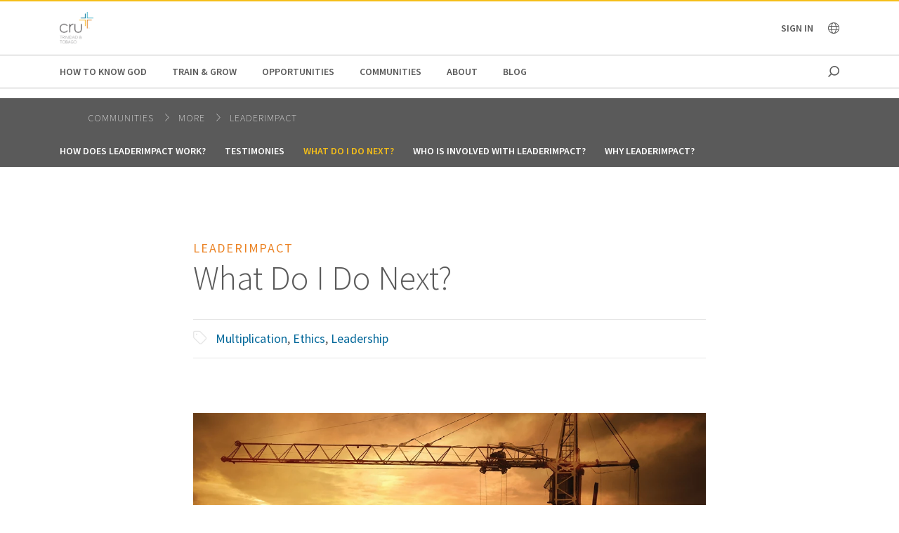

--- FILE ---
content_type: text/html;charset=utf-8
request_url: https://www.cru.org/tt/en/communities/ministries/leaderimpact/what-do-i-do-next.html
body_size: 12528
content:
<!DOCTYPE html>
<html lang="en-tt">
  <head>
    
  <meta charset="utf-8"/>
  <meta name="viewport" content="width=device-width, minimum-scale=1.0"/>
  <meta name="apple-mobile-web-app-title" content="cru.org"/>
  <meta property="fb:app_id" content="116517098374395"/>
  <script defer="defer" type="text/javascript" src="/.rum/@adobe/helix-rum-js@%5E2/dist/rum-standalone.js"></script>
<link rel="shortcut icon" href="/content/dam/global/trinidad-and-tobago/Logo-Cru-Trinidad-Tobago.png"/>
  <link href="https://www.cru.org/tt/en/communities/ministries/leaderimpact/what-do-i-do-next.html" rel="canonical"/>
  <meta name="robots" content="noindex"/>

  <title>What Do I Do Next? | Cru Trinidad &amp; Tobago</title>
  <meta name="description" content="These reasons for involvement, given by LeaderImpact members, will help you understand how you can make a significant contribution to this movement. "/>

  <meta property="og:title" content="What Do I Do Next? | Cru Trinidad &amp; Tobago"/>
  <meta property="og:url" content="https://www.cru.org/tt/en/communities/ministries/leaderimpact/what-do-i-do-next.html"/>
  <meta property="og:description" content="These reasons for involvement, given by LeaderImpact members, will help you understand how you can make a significant contribution to this movement. "/>
  <meta property="og:site_name" content="Cru.org"/>
  <meta property="og:image" content="https://www.cru.org/tt/en/communities/ministries/leaderimpact/what-do-i-do-next/_jcr_content/image.transform/Cru704x396/img.jpg"/>


    <meta property="og:type" content="article"/>

<meta property="migrate:hideInNav"/>
<meta property="migrate:hideSearch"/>
<meta property="migrate:cqTags" content="cru-experiences:experience-types/learning-training, faith-topics:spiritual-growth/leadership, faith-topics:spiritual-growth/multiplication, target-audience:scale-of-belief/7, ministry-affiliation:leaderimpact, faith-topics:spiritual-growth/ethics"/>


  
  <meta name="twitter:card" content="summary_large_image"/>
  <meta name="twitter:site" content="crutweets"/>
  <meta name="twitter:creator" content="crutweets"/>

    <link href="https://fonts.googleapis.com/css?family=Source+Sans+Pro:200,300,400,600,700,900" rel="stylesheet"/>
<link href="/css/fontawesome-pro-660-all.css" rel="stylesheet"/>



    
<link rel="stylesheet" href="/etc.clientlibs/core/wcm/components/breadcrumb/v2/breadcrumb/clientlibs/site.lc-1f6309c5b560f598957e2961529a7c8a-lc.min.css" type="text/css">
<link rel="stylesheet" href="/etc.clientlibs/core/wcm/components/carousel/v1/carousel/clientlibs/site.lc-59c0d61dcf5eacb237a83816c6996ebd-lc.min.css" type="text/css">
<link rel="stylesheet" href="/etc.clientlibs/core/wcm/components/form/text/v2/text/clientlibs/site.lc-df6f7af9ead1b2a42042d7c89546d469-lc.min.css" type="text/css">
<link rel="stylesheet" href="/etc.clientlibs/core/wcm/components/image/v2/image/clientlibs/site.lc-b104a4a85c21511ada13e2c6e7552d37-lc.min.css" type="text/css">
<link rel="stylesheet" href="/etc.clientlibs/core/wcm/components/search/v1/search/clientlibs/site.lc-a273a9f6f4e795fa4cbcfbbd1663e90c-lc.min.css" type="text/css">
<link rel="stylesheet" href="/etc.clientlibs/core/wcm/components/tabs/v1/tabs/clientlibs/site.lc-d54c23ba76bd8648119795790ae83779-lc.min.css" type="text/css">
<link rel="stylesheet" href="/etc.clientlibs/core/wcm/components/accordion/v1/accordion/clientlibs/site.lc-44a1783be8e88dc73188908af6c38c01-lc.min.css" type="text/css">
<link rel="stylesheet" href="/etc.clientlibs/CruOrgApp/components/content/accordion/clientlibs.lc-f99f7ede13c3621550c10daf5494cad9-lc.min.css" type="text/css">
<link rel="stylesheet" href="/etc.clientlibs/settings/wcm/designs/cru/clientlibs-slick/v1.8.1/all.lc-d799fb43a7cd5d28603b60fbcfb31d1c-lc.min.css" type="text/css">
<link rel="stylesheet" href="/etc.clientlibs/CruOrgApp/components/content/container/clientlibs.lc-9a61ef023c11248bd40541b8afd57053-lc.min.css" type="text/css">
<link rel="stylesheet" href="/etc.clientlibs/CruOrgApp/components/content/teaser/clientlibs.lc-af2b294e526597d7f0235658fed4c5ad-lc.min.css" type="text/css">
<link rel="stylesheet" href="/etc.clientlibs/CruOrgApp/components/content/cru-proxy-teaser/v2/teaser/clientlibs.lc-d41d8cd98f00b204e9800998ecf8427e-lc.min.css" type="text/css">
<link rel="stylesheet" href="/etc.clientlibs/CruOrgApp/components/content/image/clientlibs.lc-dc2141a3b3df6819be13f15e1a9d19a9-lc.min.css" type="text/css">
<link rel="stylesheet" href="/etc.clientlibs/CruOrgApp/components/content/cru-proxy-image/v3/image/clientlibs.lc-2fa0be26286d72dd67e66ffdd3904074-lc.min.css" type="text/css">
<link rel="stylesheet" href="/etc.clientlibs/settings/wcm/designs/cru/clientlibs.lc-3165db9357867385067e87db23709351-lc.min.css" type="text/css">







    








    
<script src="/etc.clientlibs/settings/wcm/designs/cru/clientlibs-head.lc-17a740debc42b6961d02881106493e35-lc.min.js"></script>




<!-- Digital Data Layer -->

    <script>
      var tags = [];
    </script>
    <script>
      tags.push("cru\u002Dexperiences:experience\u002Dtypes\/learning\u002Dtraining");
    
      tags.push("faith\u002Dtopics:spiritual\u002Dgrowth\/leadership");
    
      tags.push("faith\u002Dtopics:spiritual\u002Dgrowth\/multiplication");
    
      tags.push("target\u002Daudience:scale\u002Dof\u002Dbelief\/7");
    
      tags.push("ministry\u002Daffiliation:leaderimpact");
    
      tags.push("faith\u002Dtopics:spiritual\u002Dgrowth\/ethics");
    </script>

    <script>
      var digitalData = {
        page: {
          pageInfo: {
            pageName: "communities : ministries : leaderimpact : what do i do next",
            onsiteSearchTerm: "",
            onsiteSearchResults: "",
            language: "en"
          },
          category: {
            primaryCategory: "communities",
            subCategory1: "ministries",
            subCategory2: "leaderimpact",
            subCategory3: "",
            pageType: ""
          },
          taxonomy: {
            id: tags,
            scaleOfBelief: "7",
            author: ""
          }
        }
      };
      (function(){
        var profile = getCookie('cru-profile');
        if(!profile){ return; }

        profile = parseJwt(profile);
        window.digitalData.user = [{
          profile: [{
            profileInfo: {
              ssoGuid: profile.sso_guid,
              grMasterPersonId: profile.gr_master_person_id
            }
          }]
        }];
      })();
    </script>
    <script>var dataLayer = window.dataLayer || []</script>
    



<!-- Optimizely -->



<!-- Adobe Launch -->



<!-- Google Tag Manager -->
<!-- Google Tag Manager -->

  
  

  
    <script>
      (function(w,d,s,l,i){
        const environment = 'production';
        w[l] = w[l] || [];
        w[l].push({'gtm.start': new Date().getTime(),event:'gtm.js'});
        var f = d.getElementsByTagName(s)[0],
          j = d.createElement(s),
          dl = l != 'dataLayer' ? '&l=' + l : '';
        j.async=true;
        j.src = 'https://www.googletagmanager.com/gtm.js?id=' + i + dl;
        if (environment !== 'production') {
          j.src += '&gtm_auth=';
          j.src += '&gtm_preview=env-';
          j.src += '&gtm_cookies_win=x';
        }
        f.parentNode.insertBefore(j, f);
      })(window, document, 'script', 'dataLayer', 'GTM-PQSMD4ZK');
    </script>

  

<!-- End Google Tag Manager -->




  </head>

  <body class="sans-serif lh-copy cru-scorpion">
  <!-- Google Tag Manager (noscript) -->

  

  

  
    <noscript>
      
      
        <iframe src="https://www.googletagmanager.com/ns.html?id=GTM-PQSMD4ZK" height="0" width="0" style="display:none;visibility:hidden"></iframe>
      
    </noscript>

  

<!-- End Google Tag Manager (noscript) -->

  
  

  <script src="https://global.oktacdn.com/okta-auth-js/7.0.0/okta-auth-js.min.js" integrity="sha384-D6WyswE92wJdza7V+noKICHWEPuzJAZfI9rjpukoy5pcIBC2CqNlgQzMkid4XG0x" crossorigin></script>
<div class="alert alert-danger dn" role="alert"></div>
<div class="modal fade sign-in-modal"></div>
<div id="okta-config" class="hidden">
</div>

  
  <div id="search-overlay">
    <a href="#" class="close">
      <img src="/images/icons/search_close.png" alt="Close"/>
    </a>
    <form action="/content/cru/tt/en/search">
      <input type="text" placeholder="SEARCH" name="q"/>
    </form>
  </div>
  <div class="tc visible-print-block print-logo">
    <img/>
  </div>
  <section id="cru-header-nav" class="hidden-print">
    <div class="language-picker closed">
      <div class="container">
        <i class="fal fa-lg fa-times fr white pointer pt1 dn"></i>
        <ul class="picker-countries">
          <a href="" data-continent="0">
            Africa
          </a>
<a href="" data-continent="1">
            Asia
          </a>
<a href="" data-continent="2">
            Europe
          </a>
<a href="" data-continent="3">
            Latin America / Caribbean
          </a>
<a href="" data-continent="4">
            North America
          </a>
<a href="" data-continent="5">
            Oceania
          </a>


          <li id="pickerContinent0">
            <ul>
              <li>
                <h5>Angola</h5>
                <span>
                  <a href="/us/en/global/africa/angola/en.html">English</a>
                </span>

              </li>
<li>
                <h5>Burundi</h5>
                <span>
                  <a href="/us/en/global/africa/burundi/fr.html">Français</a>
                </span>

              </li>
<li>
                <h5>Cameroon</h5>
                <span>
                  <a href="/us/en/global/africa/cameroon/en.html">English</a>
                </span>

              </li>
<li>
                <h5>Chad</h5>
                <span>
                  <a href="/us/en/global/africa/chad/fr.html">Français</a>
                </span>

              </li>
<li>
                <h5>Cote d&#39;ivoire</h5>
                <span>
                  <a href="/us/en/global/africa/cote-d-ivoire/fr.html">Français</a>
                </span>

              </li>
<li>
                <h5>Congo</h5>
                <span>
                  <a href="/us/en/global/africa/congo/fr.html">French</a>
                </span>

              </li>
<li>
                <h5>Ethiopia</h5>
                <span>
                  <a href="/us/en/global/africa/ethiopia/en.html">English</a>,
                </span>
<span>
                  <a href="/us/en/global/africa/ethiopia/am.html">Amharic</a>
                </span>

              </li>
<li>
                <h5>Ghana</h5>
                <span>
                  <a href="/us/en/global/africa/ghana/en.html">English</a>
                </span>

              </li>
<li>
                <h5>Kenya</h5>
                <span>
                  <a href="/us/en/global/africa/kenya/en.html">English</a>
                </span>

              </li>
<li>
                <h5>Liberia</h5>
                <span>
                  <a href="/us/en/global/africa/liberia/en.html">English</a>
                </span>

              </li>
<li>
                <h5>Malawi</h5>
                <span>
                  <a href="/us/en/global/africa/malawi/en.html">English</a>
                </span>

              </li>
<li>
                <h5>Namibia</h5>
                <span>
                  <a href="/us/en/global/africa/namibia/en.html">English</a>
                </span>

              </li>
<li>
                <h5>Nigeria</h5>
                <span>
                  <a href="/us/en/global/africa/nigeria/en.html">English</a>
                </span>

              </li>
<li>
                <h5>Rwanda</h5>
                <span>
                  <a href="/us/en/global/africa/rwanda/en.html">English</a>
                </span>

              </li>
<li>
                <h5>South Africa</h5>
                <span>
                  <a href="/us/en/global/africa/south-africa/en.html">English</a>
                </span>

              </li>
<li>
                <h5>Tanzania</h5>
                <span>
                  <a href="/us/en/global/africa/tanzania/en.html">English</a>
                </span>

              </li>
<li>
                <h5>Togo</h5>
                <span>
                  <a href="/us/en/global/africa/togo/fr.html">Français</a>
                </span>

              </li>
<li>
                <h5>Uganda</h5>
                <span>
                  <a href="/us/en/global/africa/uganda/en.html">English</a>
                </span>

              </li>
<li>
                <h5>Zimbabwe</h5>
                <span>
                  <a href="/us/en/global/africa/zimbabwe/en.html">English</a>
                </span>

              </li>

            </ul>
          </li>
<li id="pickerContinent1">
            <ul>
              <li>
                <h5>Hong Kong</h5>
                <span>
                  <a href="/us/en/global/asia/hong-kong/zh.html">香港繁體</a>
                </span>

              </li>
<li>
                <h5>India</h5>
                <span>
                  <a href="/us/en/global/asia/india/en.html">English</a>
                </span>

              </li>
<li>
                <h5>Japan</h5>
                <span>
                  <a href="/us/en/global/asia/japan/ja.html">日本語</a>
                </span>

              </li>
<li>
                <h5>Lebanon</h5>
                <span>
                  <a href="/us/en/global/asia/lebanon/ar.html">العربية</a>
                </span>

              </li>
<li>
                <h5>Macau</h5>
                <span>
                  <a href="/us/en/global/asia/macau/zh.html">香港繁體</a>
                </span>

              </li>
<li>
                <h5>Mongolia</h5>
                <span>
                  <a href="/us/en/global/asia/mongolia/mn.html">Монгол</a>
                </span>

              </li>
<li>
                <h5>Nepal</h5>
                <span>
                  <a href="/us/en/global/asia/nepal/en.html">English</a>
                </span>

              </li>
<li>
                <h5>Pakistan</h5>
                <span>
                  <a href="/us/en/global/asia/pakistan/en.html">English</a>
                </span>

              </li>
<li>
                <h5>Philippines</h5>
                <span>
                  <a href="/us/en/global/asia/philippines/en.html">English</a>
                </span>

              </li>
<li>
                <h5>Singapore</h5>
                <span>
                  <a href="/us/en/global/asia/singapore/en.html">English</a>
                </span>

              </li>
<li>
                <h5>South Korea</h5>
                <span>
                  <a href="/us/en/global/asia/south-korea/ko.html">한국어</a>
                </span>

              </li>
<li>
                <h5>Taiwan</h5>
                <span>
                  <a href="/us/en/global/asia/taiwan/zh.html">香港繁體</a>
                </span>

              </li>
<li>
                <h5>Thailand</h5>
                <span>
                  <a href="/us/en/global/asia/thailand/th.html">ไทย</a>
                </span>

              </li>

            </ul>
          </li>
<li id="pickerContinent2">
            <ul>
              <li>
                <h5>Albania</h5>
                <span>
                  <a href="/us/en/global/europe/albania/sq.html">shqiptar</a>
                </span>

              </li>
<li>
                <h5>Austria</h5>
                <span>
                  <a href="/us/en/global/europe/austria/de.html">Deutsch</a>
                </span>

              </li>
<li>
                <h5>Belgium</h5>
                <span>
                  <a href="/us/en/global/europe/belgium/nl.html">Dutch</a>,
                </span>
<span>
                  <a href="/us/en/global/europe/belgium/en.html">English</a>
                </span>

              </li>
<li>
                <h5>Bulgaria</h5>
                <span>
                  <a href="/us/en/global/europe/bulgaria/bg.html">български език</a>
                </span>

              </li>
<li>
                <h5>Estonia</h5>
                <span>
                  <a href="/us/en/global/europe/estonia/et.html">eesti</a>
                </span>

              </li>
<li>
                <h5>Finland</h5>
                <span>
                  <a href="/us/en/global/europe/finland/fi.html">suomi</a>
                </span>

              </li>
<li>
                <h5>France</h5>
                <span>
                  <a href="/us/en/global/europe/france/fr.html">français</a>
                </span>

              </li>
<li>
                <h5>Germany</h5>
                <span>
                  <a href="/us/en/global/europe/germany/de.html">Deutsch</a>
                </span>

              </li>
<li>
                <h5>Greece</h5>
                <span>
                  <a href="/us/en/global/europe/greece/el.html">ελληνικά</a>
                </span>

              </li>
<li>
                <h5>Hungary</h5>
                <span>
                  <a href="/us/en/global/europe/hungary/hu.html">magyar</a>
                </span>

              </li>
<li>
                <h5>Ireland</h5>
                <span>
                  <a href="/us/en/global/europe/ireland/en.html">English</a>
                </span>

              </li>
<li>
                <h5>Italy</h5>
                <span>
                  <a href="/us/en/global/europe/italy/it.html">Italiano</a>,
                </span>
<span>
                  <a href="/us/en/global/europe/italy/en.html">English</a>
                </span>

              </li>
<li>
                <h5>Latvia</h5>
                <span>
                  <a href="/us/en/global/europe/latvia/lv.html">Latviešu Valoda</a>
                </span>

              </li>
<li>
                <h5>Lithuania</h5>
                <span>
                  <a href="/us/en/global/europe/lithuania/lt.html">lietuvių kalba</a>
                </span>

              </li>
<li>
                <h5>Moldova</h5>
                <span>
                  <a href="/us/en/global/europe/moldova/_.html">Русский</a>,
                </span>
<span>
                  <a href="/us/en/global/europe/moldova/roman_.html">Română</a>
                </span>

              </li>
<li>
                <h5>Netherlands</h5>
                <span>
                  <a href="/us/en/global/europe/netherlands/nl.html">Nederlands</a>
                </span>

              </li>
<li>
                <h5>Poland</h5>
                <span>
                  <a href="/us/en/global/europe/poland/pl.html">Język Polski</a>
                </span>

              </li>
<li>
                <h5>Portugal</h5>
                <span>
                  <a href="/us/en/global/europe/portugal/pt.html">Português</a>
                </span>

              </li>
<li>
                <h5>Romania</h5>
                <span>
                  <a href="/us/en/global/europe/romania/en.html">English</a>
                </span>

              </li>
<li>
                <h5>Slovakia</h5>
                <span>
                  <a href="/us/en/global/europe/slovakia/sk.html">Slovenčina</a>
                </span>

              </li>
<li>
                <h5>Spain</h5>
                <span>
                  <a href="/us/en/global/europe/spain/es.html">Español</a>
                </span>

              </li>
<li>
                <h5>Sweden</h5>
                <span>
                  <a href="/us/en/global/europe/sweden/sv.html">Svenska</a>
                </span>

              </li>
<li>
                <h5>Switzerland</h5>
                <span>
                  <a href="/us/en/global/europe/switzerland/de.html">Deutsch</a>
                </span>

              </li>
<li>
                <h5>UK</h5>
                <span>
                  <a href="/us/en/global/europe/uk/en.html">English</a>
                </span>

              </li>
<li>
                <h5>Ukraine</h5>
                <span>
                  <a href="/us/en/global/europe/ukraine/ua.html">українська</a>,
                </span>
<span>
                  <a href="/us/en/global/europe/ukraine/en.html">English</a>
                </span>

              </li>

            </ul>
          </li>
<li id="pickerContinent3">
            <ul>
              <li>
                <h5>Argentina</h5>
                <span>
                  <a href="/us/en/global/lac/argentina/es.html">Español</a>
                </span>

              </li>
<li>
                <h5>Brazil</h5>
                <span>
                  <a href="/us/en/global/lac/brazil/pt.html">Português</a>
                </span>

              </li>
<li>
                <h5>Chile</h5>
                <span>
                  <a href="/us/en/global/lac/chile/es.html">Español</a>
                </span>

              </li>
<li>
                <h5>Colombia</h5>
                <span>
                  <a href="/us/en/global/lac/colombia/es.html">Español</a>
                </span>

              </li>
<li>
                <h5>Ecuador</h5>
                <span>
                  <a href="/us/en/global/lac/ecuador/es.html">Español</a>
                </span>

              </li>
<li>
                <h5>El Salvador</h5>
                <span>
                  <a href="/us/en/global/lac/el-salvador/es.html">Español</a>
                </span>

              </li>
<li>
                <h5>Guatemala</h5>
                <span>
                  <a href="/us/en/global/lac/guatemala/es.html">Español</a>
                </span>

              </li>
<li>
                <h5>Latinoamérica y El Caribe</h5>
                <span>
                  <a href="/us/en/global/lac/latinoamerica-y-el-caribe/es.html">Español</a>
                </span>

              </li>
<li>
                <h5>Mexico</h5>
                <span>
                  <a href="/us/en/global/lac/mexico/es.html">Español</a>
                </span>

              </li>
<li>
                <h5>Panama</h5>
                <span>
                  <a href="/us/en/global/lac/panama/es.html">Español</a>
                </span>

              </li>
<li>
                <h5>Paraguay</h5>
                <span>
                  <a href="/us/en/global/lac/paraguay/es.html">Español</a>
                </span>

              </li>
<li>
                <h5>Peru</h5>
                <span>
                  <a href="/us/en/global/lac/peru/es.html">Español</a>
                </span>

              </li>
<li>
                <h5>Puerto Rico</h5>
                <span>
                  <a href="/us/en/global/lac/puerto-rico/es.html">Español</a>
                </span>

              </li>
<li>
                <h5>Trinidad &amp; Tobago</h5>
                <span>
                  <a href="/us/en/global/lac/trinidad-tobago/en.html">English</a>
                </span>

              </li>
<li>
                <h5>Venezuela</h5>
                <span>
                  <a href="/us/en/global/lac/venezuela/es.html">Español</a>
                </span>

              </li>

            </ul>
          </li>
<li id="pickerContinent4">
            <ul>
              <li>
                <h5>Canada</h5>
                <span>
                  <a href="/us/en/global/north-america/canada/en.html">English</a>,
                </span>
<span>
                  <a href="/us/en/global/north-america/canada/fr.html">Français</a>
                </span>

              </li>
<li>
                <h5>United States</h5>
                <span>
                  <a href="/us/en/global/north-america/united-states/en.html">English</a>
                </span>

              </li>

            </ul>
          </li>
<li id="pickerContinent5">
            <ul>
              <li>
                <h5>Australia</h5>
                <span>
                  <a href="/us/en/global/oceania/australia/en.html">English</a>
                </span>

              </li>
<li>
                <h5>New Zealand</h5>
                <span>
                  <a href="/us/en/global/oceania/new-zealand/en.html">English</a>
                </span>

              </li>
<li>
                <h5>Fiji</h5>
                <span>
                  <a href="/us/en/global/oceania/fiji/en.html">English</a>
                </span>

              </li>

            </ul>
          </li>

        </ul>
      </div>
    </div>

    <header id="cru-header">
      <div class="cru-container">
        <div class="cru-row">
          <div class="cru-col-3">
            <a class="logo" href="/tt/en.html">
              <img src="/content/dam/global/trinidad-and-tobago/Logo-Cru-Trinidad-Tobago.png" alt="Logo Image"/>
            </a>
          </div>
          <div class="cru-col-9 cru-text-right">
            <div class="signin">
              <span class="signin-name"><span class="inner">Sign In</span> <i class="far fa-chevron-down"></i></span>

              <ul id="user-menu">
                <li><span class="signin-name"><span class="inner"></span> <i class="far fa-chevron-down"></i></span></li>
                <li><a href="https://signon.okta.com/enduser/settings" target="_blank">Login Settings</a></li>
                <li>
                  <a href="" class="signout">Sign Out</a>
                  
                </li>
              </ul>
            </div>

            <a href="" class="language-link visible-sm-up">
              <i class="fal fa-globe"></i>
            </a>

            

            <a href="#" class="icon-menu hidden-sm-up" id="menu-toggle"><i class="far fa-bars"></i></a>
          </div>
        </div>
      </div>
    </header>

    <div id="cru-nav" class="visible-sm-up">
      <div class="cru-container">
        <ul id="main-menu">
          <li id="top-menu-0" class="top-menu-item">
            <a href="/tt/en/how-to-know-god.html">
              How to Know God
            </a>
          </li>
        
          <li id="top-menu-1" class="top-menu-item">
            <a href="/tt/en/train-and-grow.html">
              Train &amp; Grow
            </a>
          </li>
        
          <li id="top-menu-2" class="top-menu-item">
            <a href="/tt/en/opportunities.html">
              Opportunities
            </a>
          </li>
        
          <li id="top-menu-3" class="top-menu-item">
            <a href="/tt/en/communities.html">
              Communities
            </a>
          </li>
        
          <li id="top-menu-4" class="top-menu-item">
            <a href="/tt/en/about.html">
              About
            </a>
          </li>
        
          <li id="top-menu-5" class="top-menu-item">
            <a href="/tt/en/blog.html">
              Blog
            </a>
          </li>
        </ul>
        <a href="#" class="icon icon-search search search-toggle"></a>
      </div>
    </div>

    <div id="cru-submenu" class="visible-sm-up">
      <div id="top-menu-0-sub" class="mega-menu menu-layout-3">
        <div class="cru-container">
          <div class="cru-row">
            <div class="cru-col">
              
                
                  <div class="category-layout">
                    <h3>
                      <a href="/tt/en/how-to-know-god/would-you-like-to-know-god-personally.html">
                        Would You Like to Know God Personally?
                      </a>
                    </h3>
                    <p>What does it take to begin a relationship with God? Do you need to devote yourself to unselfish religious deeds? Must you become a better person so that God will accept you? Learn how you can know God personally.</p>
                  </div>
                  
                
              
                
                  <div class="category-layout">
                    <h3>
                      <a href="/tt/en/how-to-know-god/what-is-christianity.html">
                        What is Christianity?
                      </a>
                    </h3>
                    <p>Learn the basics of what Christians believe.</p>
                  </div>
                  
                
              
            </div>
<div class="cru-col">
              
                
                  <div class="category-layout">
                    <h3>
                      <a href="/tt/en/how-to-know-god/what-do-christians-believe.html">
                        FAQs About Christianity
                      </a>
                    </h3>
                    <p>Get the answers to frequently asked questions on Christian beliefs and practices.</p>
                  </div>
                  
                
              
                
                  <div class="category-layout">
                    <h3>
                      <a href="/tt/en/how-to-know-god/my-story-a-life-changed.html">
                        My Story: How My Life Changed
                      </a>
                    </h3>
                    <p>We all have a story. Read about individuals who have been transformed by faith.</p>
                  </div>
                  
                
              
            </div>

            
          </div>
        </div>
      </div>
    
      <div id="top-menu-1-sub" class="mega-menu menu-layout-3">
        <div class="cru-container">
          <div class="cru-row">
            <div class="cru-col">
              
                
                  <div class="category-layout">
                    <h3>
                      <a href="/tt/en/train-and-grow/spiritual-growth.html">
                        Spiritual Growth
                      </a>
                    </h3>
                    <p>Everyone has their own spiritual journey with the Lord. How can we help you move forward in yours today? Take the next step in your faith journey with devotionals and other resources for spiritual growth.</p>
                  </div>
                  
                
              
                
                  <div class="category-layout">
                    <h3>
                      <a href="/tt/en/train-and-grow/life-and-relationships.html">
                        Life &amp; Relationships
                      </a>
                    </h3>
                    <p>If you were created for community, why can relationships — family, dating, co-workers, neighbors — be so hard? Explore resources to help you live out your life and relationships in a way that honors God.</p>
                  </div>
                  
                
              
            </div>
<div class="cru-col">
              
                
                  <div class="category-layout">
                    <h3>
                      <a href="/tt/en/train-and-grow/bible-studies.html">
                        Bible Studies
                      </a>
                    </h3>
                    <p>Find resources for personal or group Bible study.</p>
                  </div>
                  
                
              
                
                  <div class="category-layout">
                    <h3>
                      <a href="/tt/en/train-and-grow/share-the-gospel.html">
                        Share the Gospel
                      </a>
                    </h3>
                    <p>Sharing your faith is one of our most important callings as followers of Christ. Learn to develop your skills, desire and ability to join others on their spiritual journeys and take them closer to Jesus.</p>
                  </div>
                  
                
              
            </div>
<div class="cru-col">
              
                
                  <div class="category-layout">
                    <h3>
                      <a href="/tt/en/train-and-grow/help-others-grow.html">
                        Help Others Grow
                      </a>
                    </h3>
                    <p>Help others in their faith journey through discipleship and mentoring.</p>
                  </div>
                  
                
              
            </div>

            
          </div>
        </div>
      </div>
    
      <div id="top-menu-2-sub" class="mega-menu menu-layout-3">
        <div class="cru-container">
          <div class="cru-row">
            <div class="cru-col">
              
                
                  <div class="category-layout">
                    <h3>
                      <a href="/tt/en/opportunities/summer_internship_programme.html">
                        Summer Internship Programme
                      </a>
                    </h3>
                    <p></p>
                  </div>
                  
                
              
            </div>

            
          </div>
        </div>
      </div>
    
      <div id="top-menu-3-sub" class="mega-menu menu-layout-3">
        <div class="cru-container">
          <div class="cru-row">
            <div class="cru-col">
              
                
                  <div class="category-layout">
                    <h3>
                      <a href="/tt/en/communities/campus.html">
                        Campus
                      </a>
                    </h3>
                    <p>Helping students know Jesus, grow in their faith and go to the world to tell others.</p>
                  </div>
                  
                
              
                
                  <div class="category-layout">
                    <h3>
                      <a href="/tt/en/communities/families.html">
                        Families
                      </a>
                    </h3>
                    <p>Equipping families with practical approaches to parenting and marriage.</p>
                  </div>
                  
                
              
            </div>
<div class="cru-col">
              
                
                  <div class="category-layout">
                    <h3>
                      <a href="/tt/en/communities/digitalministry.html">
                        Digital Ministry
                      </a>
                    </h3>
                    <p>Advancing the Great Commission using digital tools.</p>
                  </div>
                  
                
              
                
                  <div class="category-layout">
                    <h3>
                      <a href="/tt/en/communities/athletes.html">
                        Athletes
                      </a>
                    </h3>
                    <p>Engaging around sports to help athletes think and live biblically.</p>
                  </div>
                  
                
              
            </div>
<div class="cru-col">
              
                
                  <div class="category-layout">
                    <h3>
                      <a href="/tt/en/communities/global_church_movements.html">
                        Global Church Movements
                      </a>
                    </h3>
                    <p></p>
                  </div>
                  
                
              
                
                  <div class="category-layout">
                    <h3>
                      <a href="/tt/en/communities/crossroads.html">
                        CrossRoads
                      </a>
                    </h3>
                    <p>Teaching life skills for making right choices</p>
                  </div>
                  
                
              
            </div>

            
          </div>
        </div>
      </div>
    
      <div id="top-menu-4-sub" class="mega-menu menu-layout-3">
        <div class="cru-container">
          <div class="cru-row">
            <div class="cru-col">
              
                
                  <div class="category-layout">
                    <h3>
                      <a href="/tt/en/about/what-we-do.html">
                        What We Do
                      </a>
                    </h3>
                    <p>How we seek to journey together with everyone towards a relationship with Jesus.</p>
                  </div>
                  
                
              
                
                  <div class="category-layout">
                    <h3>
                      <a href="/tt/en/about/donor-relations.html">
                        Donor Relations
                      </a>
                    </h3>
                    <p>Answers to questions on donations, financial policies, Cru’s annual report and more.</p>
                  </div>
                  
                
              
            </div>
<div class="cru-col">
              
                
                  <div class="category-layout">
                    <h3>
                      <a href="/tt/en/about/statement-of-faith.html">
                        Statement of Faith
                      </a>
                    </h3>
                    <p>What we believe about the gospel and our call to serve every nation.</p>
                  </div>
                  
                
              
                
                  <div class="category-layout">
                    <h3>
                      <a href="/tt/en/about/partners.html">
                        Cru Partnerships
                      </a>
                    </h3>
                    <p>When the global church comes together then powerful things can happen.</p>
                  </div>
                  
                
              
            </div>
<div class="cru-col">
              
                
                  <div class="category-layout">
                    <h3>
                      <a href="/tt/en/about/values.html">
                        Values
                      </a>
                    </h3>
                    <p>Leading from values so others will walk passionately with God to grow and bear fruit.</p>
                  </div>
                  
                
              
                
                  <div class="category-layout">
                    <h3>
                      <a href="/tt/en/about/contact-us.html">
                        Contact Us
                      </a>
                    </h3>
                    <p></p>
                  </div>
                  
                
              
            </div>
<div class="cru-col">
              
                
                  <div class="category-layout">
                    <h3>
                      <a href="/tt/en/about/our-team.html">
                        Our Team
                      </a>
                    </h3>
                    <p></p>
                  </div>
                  
                
              
                
                  <div class="category-layout">
                    <h3>
                      <a href="/tt/en/about/our-leadership.html">
                        Our Leadership
                      </a>
                    </h3>
                    <p>Learn about Cru&#39;s global leadership team.</p>
                  </div>
                  
                
              
            </div>

            
          </div>
        </div>
      </div>
    
      <div id="top-menu-5-sub" class="mega-menu menu-layout-3">
        <div class="cru-container">
          <div class="cru-row">
            <div class="cru-col">
              
                
                  <div class="category-layout">
                    <h3>
                      <a href="/tt/en/blog/spiritual-growth.html">
                        Spiritual Growth
                      </a>
                    </h3>
                    <p></p>
                  </div>
                  
                
              
                
                  <div class="category-layout">
                    <h3>
                      <a href="/tt/en/blog/life-and-relationships.html">
                        Life &amp; Relationships
                      </a>
                    </h3>
                    <p></p>
                  </div>
                  
                
              
            </div>
<div class="cru-col">
              
                
                  <div class="category-layout">
                    <h3>
                      <a href="/tt/en/blog/share-the-gospel.html">
                        Sharing the Gospel
                      </a>
                    </h3>
                    <p></p>
                  </div>
                  
                
              
                
                  <div class="category-layout">
                    <h3>
                      <a href="/tt/en/blog/help-others-grow.html">
                        Helping Others Grow
                      </a>
                    </h3>
                    <p></p>
                  </div>
                  
                
              
            </div>
<div class="cru-col">
              
                
                  <div class="category-layout">
                    <h3>
                      <a href="/tt/en/blog/leadership.html">
                        Leadership
                      </a>
                    </h3>
                    <p></p>
                  </div>
                  
                
              
            </div>

            
          </div>
        </div>
      </div>
    </div>

    <div id="cru-context-nav">
      <div class="cru-container">
        <ul class="breadcrumb">
          <li>
            <a href="/tt/en/communities.html">
              Communities
            </a>
          </li>
<li>
            <a href="/tt/en/communities/ministries.html">
              More
            </a>
          </li>
<li>
            <a href="/tt/en/communities/ministries/leaderimpact.html">
              LeaderImpact
            </a>
          </li>

        </ul>
        <ul class="first-level-inline">
          
            <li>
              <a href="/tt/en/communities/ministries/leaderimpact/how-does-leaderimpact-work.html">
                How Does LeaderImpact Work?
              </a>
            </li>
          
            <li>
              <a href="/tt/en/communities/ministries/leaderimpact/testimonies.html">
                Testimonies
              </a>
            </li>
          
            <li>
              <a href="/tt/en/communities/ministries/leaderimpact/what-do-i-do-next.html" class="active">
                What Do I Do Next?
              </a>
            </li>
          
            <li>
              <a href="/tt/en/communities/ministries/leaderimpact/who-is-involved-with-leaderimpact.html">
                Who Is Involved With LeaderImpact?
              </a>
            </li>
          
            <li>
              <a href="/tt/en/communities/ministries/leaderimpact/why-leaderimpact.html">
                Why LeaderImpact?
              </a>
            </li>
          
        </ul>
      </div>
    </div>

    <div id="cru-mobile-menu">
      <ul class="first-level">
        <li class="search"><a href=""><span class="mobile-menu-label">Search</span><span class="icon"></span></a></li>
        
          <li class="has-children">
            <a href="/tt/en/how-to-know-god.html">
              <span class="mobile-menu-label">How to Know God</span>
              <span class="icon"></span>
            </a>
            <ul class="submenu second-level">
              <li>
                <a href="/tt/en/how-to-know-god/would-you-like-to-know-god-personally.html">
                  <span class="mobile-menu-label">Would You Like to Know God Personally?</span>
                </a>
              </li>
            
              <li>
                <a href="/tt/en/how-to-know-god/what-is-christianity.html">
                  <span class="mobile-menu-label">What is Christianity?</span>
                </a>
              </li>
            
              <li>
                <a href="/tt/en/how-to-know-god/what-do-christians-believe.html">
                  <span class="mobile-menu-label">FAQs About Christianity</span>
                </a>
              </li>
            
              
            </ul>
          </li>
        
          <li class="has-children">
            <a href="/tt/en/train-and-grow.html">
              <span class="mobile-menu-label">Train &amp; Grow</span>
              <span class="icon"></span>
            </a>
            <ul class="submenu second-level">
              <li>
                <a href="/tt/en/train-and-grow/spiritual-growth.html">
                  <span class="mobile-menu-label">Spiritual Growth</span>
                </a>
              </li>
            
              <li>
                <a href="/tt/en/train-and-grow/life-and-relationships.html">
                  <span class="mobile-menu-label">Life &amp; Relationships</span>
                </a>
              </li>
            
              <li>
                <a href="/tt/en/train-and-grow/bible-studies.html">
                  <span class="mobile-menu-label">Bible Studies</span>
                </a>
              </li>
            
              <li>
                <a href="/tt/en/train-and-grow/share-the-gospel.html">
                  <span class="mobile-menu-label">Share the Gospel</span>
                </a>
              </li>
            
              <li>
                <a href="/tt/en/train-and-grow/help-others-grow.html">
                  <span class="mobile-menu-label">Help Others Grow</span>
                </a>
              </li>
            </ul>
          </li>
        
          <li class="has-children">
            <a href="/tt/en/opportunities.html">
              <span class="mobile-menu-label">Opportunities</span>
              <span class="icon"></span>
            </a>
            <ul class="submenu second-level">
              <li>
                <a href="/tt/en/opportunities/summer_internship_programme.html">
                  <span class="mobile-menu-label">Summer Internship Programme</span>
                </a>
              </li>
            </ul>
          </li>
        
          <li class="has-children">
            <a href="/tt/en/communities.html">
              <span class="mobile-menu-label">Communities</span>
              <span class="icon"></span>
            </a>
            <ul class="submenu second-level">
              <li>
                <a href="/tt/en/communities/campus.html">
                  <span class="mobile-menu-label">Campus</span>
                </a>
              </li>
            
              <li>
                <a href="/tt/en/communities/families.html">
                  <span class="mobile-menu-label">Families</span>
                </a>
              </li>
            
              <li>
                <a href="/tt/en/communities/digitalministry.html">
                  <span class="mobile-menu-label">Digital Ministry</span>
                </a>
              </li>
            
              <li>
                <a href="/tt/en/communities/athletes.html">
                  <span class="mobile-menu-label">Athletes</span>
                </a>
              </li>
            
              <li>
                <a href="/tt/en/communities/global_church_movements.html">
                  <span class="mobile-menu-label">Global Church Movements</span>
                </a>
              </li>
            
              <li>
                <a href="/tt/en/communities/crossroads.html">
                  <span class="mobile-menu-label">CrossRoads</span>
                </a>
              </li>
            </ul>
          </li>
        
          <li class="has-children">
            <a href="/tt/en/about.html">
              <span class="mobile-menu-label">About</span>
              <span class="icon"></span>
            </a>
            <ul class="submenu second-level">
              <li>
                <a href="/tt/en/about/what-we-do.html">
                  <span class="mobile-menu-label">What We Do</span>
                </a>
              </li>
            
              <li>
                <a href="/tt/en/about/donor-relations.html">
                  <span class="mobile-menu-label">Donor Relations</span>
                </a>
              </li>
            
              <li>
                <a href="/tt/en/about/statement-of-faith.html">
                  <span class="mobile-menu-label">Statement of Faith</span>
                </a>
              </li>
            
              <li>
                <a href="/tt/en/about/partners.html">
                  <span class="mobile-menu-label">Cru Partnerships</span>
                </a>
              </li>
            
              <li>
                <a href="/tt/en/about/values.html">
                  <span class="mobile-menu-label">Values</span>
                </a>
              </li>
            
              <li>
                <a href="/tt/en/about/contact-us.html">
                  <span class="mobile-menu-label">Contact Us</span>
                </a>
              </li>
            
              <li>
                <a href="/tt/en/about/our-team.html">
                  <span class="mobile-menu-label">Our Team</span>
                </a>
              </li>
            
              <li>
                <a href="/tt/en/about/our-leadership.html">
                  <span class="mobile-menu-label">Our Leadership</span>
                </a>
              </li>
            </ul>
          </li>
        
          <li class="has-children">
            <a href="/tt/en/blog.html">
              <span class="mobile-menu-label">Blog</span>
              <span class="icon"></span>
            </a>
            <ul class="submenu second-level">
              <li>
                <a href="/tt/en/blog/spiritual-growth.html">
                  <span class="mobile-menu-label">Spiritual Growth</span>
                </a>
              </li>
            
              <li>
                <a href="/tt/en/blog/life-and-relationships.html">
                  <span class="mobile-menu-label">Life &amp; Relationships</span>
                </a>
              </li>
            
              <li>
                <a href="/tt/en/blog/share-the-gospel.html">
                  <span class="mobile-menu-label">Sharing the Gospel</span>
                </a>
              </li>
            
              <li>
                <a href="/tt/en/blog/help-others-grow.html">
                  <span class="mobile-menu-label">Helping Others Grow</span>
                </a>
              </li>
            
              <li>
                <a href="/tt/en/blog/leadership.html">
                  <span class="mobile-menu-label">Leadership</span>
                </a>
              </li>
            </ul>
          </li>
        
      </ul>
    </div>
  </section>



  <div class="blog-page">
  <section>
    <div class="container">
      <div class="row mt5-ns mt4 articleHeader">
        <div class="col-lg-8 mb5-ns mb4-m ph0 ph3-ns mr-auto ml-auto">
          

          <div class="ph3 ph0-ns">
            <h5 class="ttu tracked cru-tango mt4 mb3 mb1-ns pt3-ns">LeaderImpact</h5>
            <h1 class="mt0 f2 f1-ns mb3 fw3">What Do I Do Next?</h1>
            

            <div class="f5">
              

              

              
            </div>

            <ul class="f4 list dn di db-ns pl0 pt3 pb3 mt4 tl bb bt b--cru-scorpion-light hidden-print articleTagsList">
              <span class="fal fa-lg fa-tag mr2 cru-scorpion-light"></span>
              <li class="di">
                <a href="/tt/en/blog/archive.html?tag=faith-topics:spiritual-growth/multiplication" class="cru-bahama-blue hover-cru-bahama-blue">Multiplication</a>,
              
                <a href="/tt/en/blog/archive.html?tag=faith-topics:spiritual-growth/ethics" class="cru-bahama-blue hover-cru-bahama-blue">Ethics</a>,
              
                <a href="/tt/en/blog/archive.html?tag=faith-topics:spiritual-growth/leadership" class="cru-bahama-blue hover-cru-bahama-blue">Leadership</a>
              </li>
            </ul>
          </div>
        </div>
      </div>
      <div class="row pt3 pt0-ns">
        <div class="col-lg-2 mb4 pb3 tc tl-l mt3 mt0-ns">
        </div>
        <div class="col-lg-8 article">
          
          


<div class="aem-Grid aem-Grid--4 aem-Grid--default--4 ">
    
    <div class="experiencefragment aem-GridColumn aem-GridColumn--default--4">

    
    

    



<div class="xf-content-height">
    <div class="root responsivegrid">


<div class="aem-Grid aem-Grid--12 aem-Grid--default--12 ">
    
    <div class="image aem-GridColumn aem-GridColumn--default--12">
<div data-cmp-is="image" data-cmp-lazythreshold="0" data-cmp-src="https://s7d2.scene7.com/is/image/cru/What-Do-I-Do-Next?qlt=90&amp;wid=1080&amp;ts=1752346625456&amp;dpr=off" data-cmp-widths="1080" data-cmp-dmimage data-asset="/content/dam/cru/communities/LeaderImpact/What-Do-I-Do-Next" data-asset-id="57f3651e-0a96-4200-9465-7ad6279da6bc" data-title="x-default" id="image-557a769fbf" data-cmp-data-layer="{&#34;image-557a769fbf&#34;:{&#34;@type&#34;:&#34;CruOrgApp/components/content/image&#34;,&#34;repo:modifyDate&#34;:&#34;2018-11-09T14:54:48Z&#34;,&#34;dc:title&#34;:&#34;x-default&#34;,&#34;image&#34;:{&#34;repo:id&#34;:&#34;57f3651e-0a96-4200-9465-7ad6279da6bc&#34;,&#34;repo:modifyDate&#34;:&#34;2025-07-12T18:57:05Z&#34;,&#34;@type&#34;:&#34;image/jpeg&#34;,&#34;repo:path&#34;:&#34;/content/dam/cru/communities/LeaderImpact/What-Do-I-Do-Next&#34;,&#34;xdm:tags&#34;:[&#34;properties:orientation/landscape&#34;],&#34;xdm:smartTags&#34;:{&#34;crane&#34;:0.789,&#34;jib&#34;:0.765,&#34;scaffolding&#34;:0.8,&#34;commercial photography&#34;:0.964,&#34;shipyard&#34;:0.802,&#34;rendering&#34;:0.883,&#34;industry&#34;:0.834,&#34;hoist&#34;:0.813,&#34;structure&#34;:0.757,&#34;construction crane&#34;:0.949,&#34;rig&#34;:0.752,&#34;social group&#34;:1.0,&#34;workwear&#34;:0.857,&#34;hardhat&#34;:0.759,&#34;filming&#34;:0.758,&#34;person&#34;:1.0,&#34;infrastructure&#34;:0.856,&#34;collaboration&#34;:0.791,&#34;line art&#34;:0.756,&#34;manufacturing&#34;:0.854,&#34;silhouette&#34;:0.786,&#34;construction&#34;:0.967,&#34;backlighting&#34;:0.754,&#34;construction equipment&#34;:0.85}}}}" class="cmp-image" itemscope itemtype="http://schema.org/ImageObject">
    
        
            
            <img src="https://s7d2.scene7.com/is/image/cru/What-Do-I-Do-Next?qlt=90&wid=1080&ts=1752346625456&dpr=off" class="cmp-image__image" itemprop="contentUrl" data-cmp-hook-image="image" alt="x-default" title="x-default"/>
            
        
    
    
    <meta itemprop="caption" content="x-default"/>
</div>

    

</div>
<div class="w-100 cru-text-image aem-GridColumn aem-GridColumn--default--12">
  <p>From the member survey conducted by a Canadian marketing firm in 2012, here are the top four reasons given by participants for participation:&nbsp;</p>
<ul>
<li>Leadership and professional development from a faith-based perspective&nbsp;</li>
<li>Exploring the relevance of faith in my personal and professional life&nbsp;</li>
<li>Community and relationships with like- minded people&nbsp;</li>
<li>The opportunity to make a difference in my city and invest in people’s lives&nbsp;</li>
</ul>
<p>In June, 2014, further research by the firm provided the following brand synopsis.&nbsp;</p>
<p>LeaderImpact is where the ambition and success of the modern business leader meets the eternal significance of a life lived in relationship with God.</p>
<p>LeaderImpact challenges leaders to grow in their personal, professional and spiritual lives with a combination of industry- leading resources, genuine peer groups, and engaging events.</p>
<p>By providing uncommon opportunities, facilitating relationships that matter and introducing the opportunity for life change, LeaderImpact invites leaders to enter into the adventure and fulfillment of a life lived to the fullest.</p>
<p>We invite you to take a step of faith. Explore how you might best use your leadership, influence, finances and expertise to accelerate the fulfillment of the Great Commission. From your city you become part of a global movement that is seeking to reach and mobilize one million Christ-centered multiplying Disciples to bring transformational impact to 1,000 cities around the world.</p>
<p><b>Visit <a href="http://www.leaderimpact.com" target="_blank">LeaderImpact.com</a> for more information.</b></p>



</div>

    
</div>
</div>

</div>

</div>

    
</div>

        </div>
        <div class="col-lg-2">
          


<div class="aem-Grid aem-Grid--12 aem-Grid--default--12 ">
    
    
    
</div>

          
        </div>
      </div>
      <div class="row">
        <div class="col-12 col-lg-8 mr-auto ml-auto mt3-ns mb4 pb2 cru-b">
          <h3 class="heading-underline-gray mv4"></h3>
          

          <div class="hidden-print">
            <h5 class="tracked-mega ttu mt3 mt5-ns mb3 cru-bahama-blue">Related Topics:</h5>
            <a href="/tt/en/blog/archive.html?tag=faith-topics:spiritual-growth/multiplication" class="button button-pill button-tag button-secondary">
              Multiplication
            </a>
<a href="/tt/en/blog/archive.html?tag=faith-topics:spiritual-growth/ethics" class="button button-pill button-tag button-secondary">
              Ethics
            </a>
<a href="/tt/en/blog/archive.html?tag=faith-topics:spiritual-growth/leadership" class="button button-pill button-tag button-secondary">
              Leadership
            </a>

          </div>
        </div>
      </div>
    </div>
  </section>

  <section class="bt-ns bb-ns bb bt bw2 b--cru-scorpion-light story-nav hidden-print">
  <div class="container">
    <div class="row">
      <div class="col-4 col-sm-5 col-lg-4 ml-auto br bw1 mv4 pr6-l pr4-m pr3 b--cru-bahama-blue-dark va-outer">
        
      </div>
      <div class="col-4 col-sm-5 col-lg-4 mr-auto mv4 bl bw1 pl6-l pl4-m pl3 b--cru-bahama-blue-dark va-outer">
        
      </div>
    </div>
  </div>
</section>

  <section class="hidden-print"><div class="container">
  <div class="mt4 pt3">
    <h3 class="heading-underline d-md-none">Comments</h3>
    <div class="f4 b tc mv4 pb3 tracked ttu">
      <a href="" class="cru-bahama-blue-dark hover-cru-bahama-blue comments dn">
        <span class="cru-tango far fa-times-circle mr3 no-underline-hover"></span>
      </a>
      <a href="" class="cru-bahama-blue-dark hover-cru-bahama-blue comments">
        <span class="comment-text">Load Comments</span>
      </a>
    </div>
    <div class="cru-comments-wrapper tc mb6 dn">
      <div data-href="https://www.cru.org/content/cru/tt/en/communities/ministries/leaderimpact/what-do-i-do-next.html" data-width="100%" data-colorscheme="light">
</div>
    </div>
  </div>
</div>
</section>

  <div class="container">
    


<div class="aem-Grid aem-Grid--12 aem-Grid--default--12 ">
    
    
    
</div>

  </div>

  


<div class="aem-Grid aem-Grid--1 aem-Grid--default--1 ">
    
    <div class="featured-stories aem-GridColumn aem-GridColumn--default--1"><section class="hidden-print bg-cru-scooter-light pb5 d-none d-md-block">
  <div class="container">
    <div class="pt3">
      <h3 class="heading-underline pv4">Latest Stories in <em>LeaderImpact</em></h3>
    </div>
    <div class="row">
      <div class="col-4 ph3">
        <div class="bg-white pa4 h-100">
          <h5 class="tracked ttu f6">LeaderImpact</h5>
          <h3><a class="lh-copy" href="/tt/en/communities/ministries/leaderimpact/testimonies/you-will-have-a-better-dream-than-this.html">You Will Have a Better Dream Than This</a></h3>
          <p class="mt3">Tiffany Laing punched her sister for becoming a Christian. Since becoming a believer herself, Tiffany changed completely. She is now a bold evangelist at work.</p>
        </div>
      </div>
<div class="col-4 ph3">
        <div class="bg-white pa4 h-100">
          <h5 class="tracked ttu f6">LeaderImpact</h5>
          <h3><a class="lh-copy" href="/tt/en/communities/ministries/leaderimpact/testimonies/working-behind-the-scenes-for-jesus-in-it-support.html">Working Behind-the-Scenes for Jesus in IT Support</a></h3>
          <p class="mt3">A former Cru staff member, John has found his niche working in IT at a university. He looks for daily opportunities to share his faith and connect with colleagues.</p>
        </div>
      </div>
<div class="col-4 ph3">
        <div class="bg-white pa4 h-100">
          <h5 class="tracked ttu f6">LeaderImpact</h5>
          <h3><a class="lh-copy" href="/tt/en/communities/ministries/leaderimpact/testimonies/the-key-to-a-nation-is-found-in-a-classroom.html">The Key to a Nation is Found in a Classroom</a></h3>
          <p class="mt3">A movement of Mongolian school teachers is seeing the gospel spread from their classrooms to families and through a nation.</p>
        </div>
      </div>

    </div>
  </div>
</section></div>

    
</div>

</div>


  
  <footer class="white pv4 hidden-print" id="main-footer" style="background-color: #000000;">
    <div class="container">
      <div class="row pb4">
        <div class="col-lg-2 col-md col-sm-6 mv3">
          <h6 class="ttu fw4">
            KNOW GOD
          </h6>
          <ul class="f6 fw3 ma0 pa0 list">
            <li>
              <a href="/tt/en/how-to-know-god/would-you-like-to-know-god-personally.html">
                Know Him Personally
              </a>
            </li>
<li>
              <a href="/tt/en/how-to-know-god/would-you-like-to-know-god-personally/faqs.html">
                FAQ
              </a>
            </li>

          </ul>
        </div>
        <div class="col-lg-2 col-md col-sm-6 mv3">
          <h6 class="ttu fw4">
            COMMUNITIES
          </h6>
          <ul class="f6 fw3 ma0 pa0 list">
            <li>
              <a href="/tt/en/communities/ministries/leaderimpact.html">
                
              </a>
            </li>
<li>
              <a href="/tt/en/communities/ministries/leaderimpact.html">
                
              </a>
            </li>
<li>
              <a href="/tt/en/communities/campus.html">
                Campus
              </a>
            </li>
<li>
              <a href="/tt/en/communities/families.html">
                Families
              </a>
            </li>
<li>
              <a href="/tt/en/communities/digitalministry.html">
                Digital Ministry
              </a>
            </li>
<li>
              <a href="/tt/en/communities/athletes.html">
                Athletes in Action
              </a>
            </li>

          </ul>
        </div>
        <div class="col-lg-2 col-md col-sm-6 mv3">
          <h6 class="ttu fw4">
            ABOUT
          </h6>
          <ul class="f6 fw3 ma0 pa0 list">
            <li>
              <a href="/tt/en/about/statement-of-faith.html">
                Statement of Faith
              </a>
            </li>
<li>
              <a href="/tt/en/about/contact-us.html">
                Contact Us
              </a>
            </li>
<li>
              <a href="/tt/en/about/terms-of-use.html">
                Terms of Use
              </a>
            </li>
<li>
              <a href="/tt/en/about/privacy.html">
                Your Privacy
              </a>
            </li>

            
          </ul>
        </div>
        <div class="col-lg-2 col-md col-sm-6 mv3">
          <h6 class="ttu fw4">
            BLOG
          </h6>
          <ul class="f6 fw3 ma0 pa0 list">
            <li>
              <a href="/tt/en/blog/spiritual-growth.html">
                Spiritual Growth
              </a>
            </li>
<li>
              <a href="/tt/en/blog/life-and-relationships.html">
                Life &amp; Relationships
              </a>
            </li>
<li>
              <a href="/tt/en/blog/share-the-gospel.html">
                Sharing the Gospel
              </a>
            </li>
<li>
              <a href="/tt/en/blog/help-others-grow.html">
                Helping Others Grow
              </a>
            </li>
<li>
              <a href="/tt/en/blog/leadership.html">
                Leadership
              </a>
            </li>

          </ul>
        </div>
        
      </div>
      <hr class="border-bottom-0 bt b--cru-scorpion"/>
      <div class="d-flex justify-content-between align-items-center pt3">
        <div>
          <img class="w2" src="/images/cru_logo_white_2025.png" alt="Cru Logo"/>
          <span class="cru-scorpion-light ml3 f6 v-btm dn d-sm-inline-block">
            ©1994-2020 Cru. All Rights Reserved.
          </span>
        </div>

        <div class="tc">
          <a href="https://www.facebook.com/crutnt" target="_blank" class="footer-social br-pill bg-cru-scorpion ml2 w2 pa2 fab fa-facebook"></a>
          <a href="https://www.instagram.com/crutnt/" target="_blank" class="footer-social br-pill bg-cru-scorpion ml2 w2 pa2 fab fa-instagram"></a>
          <a href="https://twitter.com/crutnt" target="_blank" class="footer-social br-pill bg-cru-scorpion ml2 w2 pa2 fab fa-x-twitter"></a>
          
          <a href="https://www.youtube.com/@crutrinidadtobago9251" target="_blank" class="footer-social br-pill bg-cru-scorpion ml2 w2 pa2 fab fa-youtube"></a>
          
          
          
          
          
          
          
          
        </div>
      </div>
    </div>
  </footer>
  <p class="tc visible-print-block">
    ©1994-2020 Cru. All Rights Reserved.
  </p>



  
<script src="https://ajax.googleapis.com/ajax/libs/jquery/3.5.1/jquery.min.js" integrity="sha384-ZvpUoO/+PpLXR1lu4jmpXWu80pZlYUAfxl5NsBMWOEPSjUn/6Z/hRTt8+pR6L4N2" crossorigin></script>

<!--Handlebars-->
<script src="https://cdnjs.cloudflare.com/ajax/libs/handlebars.js/4.7.7/handlebars.min.js" integrity="sha384-dzyupbI5ULkaeg4hBWhkXonQFoXGJvULMzDu6qStcgOkh+6BDdNN9NGGfhmY4ODA" crossorigin></script>


  
  
    
<script src="/etc.clientlibs/clientlibs/granite/jquery.lc-7842899024219bcbdb5e72c946870b79-lc.min.js"></script>
<script src="/etc.clientlibs/clientlibs/granite/utils.lc-e7bf340a353e643d198b25d0c8ccce47-lc.min.js"></script>
<script src="/etc.clientlibs/clientlibs/granite/jquery/granite.lc-543d214c88dfa6f4a3233b630c82d875-lc.min.js"></script>
<script src="/etc.clientlibs/core/wcm/components/carousel/v1/carousel/clientlibs/site.lc-935e4f9b71a823975466546d99182da6-lc.min.js"></script>
<script src="/etc.clientlibs/core/wcm/components/form/text/v2/text/clientlibs/site.lc-ee38e16a2145e46029c3a9cd2a806054-lc.min.js"></script>
<script src="/etc.clientlibs/core/wcm/components/image/v2/image/clientlibs/site.lc-229bd0100d6215b69b6a5534e4889492-lc.min.js"></script>
<script src="/etc.clientlibs/core/wcm/components/search/v1/search/clientlibs/site.lc-5cd5790fe0e322208efbd7dba3f87b8c-lc.min.js"></script>
<script src="/etc.clientlibs/core/wcm/components/commons/site/clientlibs/container.lc-0a6aff292f5cc42142779cde92054524-lc.min.js"></script>
<script src="/etc.clientlibs/core/wcm/components/tabs/v1/tabs/clientlibs/site.lc-c53b992b35f5ca98e25330a02d295299-lc.min.js"></script>
<script src="/etc.clientlibs/core/wcm/components/accordion/v1/accordion/clientlibs/site.lc-743203754cdc204878a47e10ad2a28d5-lc.min.js"></script>
<script src="/etc.clientlibs/CruOrgApp/components/page/editable/empty-page/sharing.lc-c71bb72f6f64021de382f8a5b00546f7-lc.min.js"></script>
<script src="/etc.clientlibs/settings/wcm/designs/cru/clientlibs-slick/v1.8.1/all.lc-f4dc3bda61bf61e51184fe2060db2745-lc.min.js"></script>
<script src="/etc.clientlibs/CruOrgApp/components/content/container/clientlibs.lc-88cff1b03524766925bead116d9228f3-lc.min.js"></script>
<script src="/etc.clientlibs/foundation/clientlibs/jquery.lc-dd9b395c741ce2784096e26619e14910-lc.min.js"></script>
<script src="/etc.clientlibs/foundation/clientlibs/shared.lc-41f79c8a45bb1766981ec4ca82d7e0e6-lc.min.js"></script>
<script src="/etc.clientlibs/settings/wcm/designs/cru/clientlibs.lc-d15928f6b8947795e0374e4f37919dc0-lc.min.js"></script>



  

  

  
  <div id="fb-root"></div>
  <script>(function(d, s, id) {
    var js, fjs = d.getElementsByTagName(s)[0];
    if (d.getElementById(id)) return;
    js = d.createElement(s); js.id = id;
    js.src = "https://connect.facebook.net/en_US/sdk.js#xfbml=1&appId=116517098374395&version=v2.0";
    fjs.parentNode.insertBefore(js, fjs);
  }(document, 'script', 'facebook-jssdk'));</script>


</body>


</html>


--- FILE ---
content_type: text/css;charset=utf-8
request_url: https://www.cru.org/etc.clientlibs/CruOrgApp/components/content/container/clientlibs.lc-9a61ef023c11248bd40541b8afd57053-lc.min.css
body_size: 3038
content:
.cru23_related-products-slider>.cmp-container{font-size:16px;font-family:'Source Sans Pro',-apple-system,BlinkMacSystemFont,'avenir next',avenir,'helvetica neue',helvetica,ubuntu,roboto,noto,'segoe ui',arial,sans-serif;line-height:1.5;color:#383f43;padding-top:60px;padding-left:32px;padding-right:32px;padding-bottom:60px;overflow:hidden;position:relative;max-width:1700px;margin-left:auto;margin-right:auto}
.cru23_related-products-slider>.cmp-container h1,.cru23_related-products-slider>.cmp-container h2,.cru23_related-products-slider>.cmp-container h3,.cru23_related-products-slider>.cmp-container h4,.cru23_related-products-slider>.cmp-container h5,.cru23_related-products-slider>.cmp-container h6{margin-top:0;margin-bottom:.5em;line-height:1.2}
.cru23_related-products-slider>.cmp-container a,.cru23_related-products-slider>.cmp-container a:hover{color:#383f43}
.cru23_related-products-slider>.cmp-container p{margin-top:0;margin-bottom:1em}
.cru23_related-products-slider>.cmp-container p>a{box-shadow:none !important;text-decoration:underline !important}
.cru23_related-products-slider>.cmp-container ::selection{color:#383f43}
.cru23_related-products-slider>.cmp-container .xf-content-height{min-height:unset;margin:unset}
.cru23_related-products-slider>.cmp-container .cmp-image__image{width:auto}
.cru23_related-products-slider .cmp-list{margin-top:0;padding-left:0}
.cru23_related-products-slider .cmp-list__item{list-style-type:none}
.cru23_related-products-slider a,.cru23_related-products-slider a:hover{text-decoration:none}
.cru23_related-products-slider button{border:0;background:0;padding:0}
.cru23_related-products-slider .button{display:block;position:absolute;z-index:10;top:60px;right:136px;padding:0;border:0;line-height:unset;letter-spacing:unset}
.cru23_related-products-slider .button .cmp-button{cursor:pointer;display:inline-block;font-size:13px;font-weight:700;text-transform:uppercase;line-height:20px;letter-spacing:.05em;color:#000;background-color:#ffd000;padding:8px 24px;border:transparent 2px solid;border-radius:0;transition:all .12s ease-in-out;text-decoration:none}
.cru23_related-products-slider .button .cmp-button:hover{border-color:#ffd000;background-color:transparent}
.cru23_related-products-slider .title{margin-bottom:24px;padding-right:254px}
.cru23_related-products-slider .cmp-title__text{font-size:32px;line-height:1.25;margin:0}
.cru23_related-products-slider .cmp-list__item .cmp-teaser{padding:0 20px 16px 0;height:100%}
.cru23_related-products-slider .cmp-teaser,.cru23_related-products-slider .cmp-teaser>.cmp-teaser__link{display:flex;gap:24px}
.cru23_related-products-slider .cmp-teaser__link{flex:1}
.cru23_related-products-slider .cmp-teaser>.cmp-teaser__link .cmp-teaser__content::after{content:"More Info";cursor:pointer;display:inline-block;font-size:13px;font-weight:700;text-transform:uppercase;line-height:20px;letter-spacing:.05em;color:#000;background-color:#ffd000;padding:8px 24px;border:transparent 2px solid;border-radius:0;text-decoration:none;transition:all .12s ease-in-out;margin-top:10px}
.cru23_related-products-slider .cmp-teaser>.cmp-teaser__link .cmp-teaser__content::after:hover{border-color:#ffd000;background-color:transparent}
.cru23_related-products-slider .cmp-teaser>.cmp-teaser__link:hover .cmp-teaser__content::after{background-color:#fff;border-color:#ffd000}
.cru23_related-products-slider .cmp-teaser__content{order:2;flex:1;display:flex;flex-direction:column;align-items:flex-start}
.cru23_related-products-slider .cmp-teaser__content *:last-child{flex:1}
.cru23_related-products-slider .cmp-teaser__title{font-size:23px;line-height:30px;margin:0}
.cru23_related-products-slider .cmp-teaser__description{font-size:18px;line-height:1.3333;font-weight:300}
.cru23_related-products-slider .cmp-teaser__description p{margin:0}
.cru23_related-products-slider .cmp-teaser__image{margin-top:0}
.cru23_related-products-slider .cmp-teaser__image .cmp-image__image{width:auto;max-width:150px;height:auto;max-height:214px;box-shadow:8px 8px 8px #9c9fa1}
@media(max-width:768px){.cru23_related-products-slider .title{padding-right:150px}
.cru23_related-products-slider .button{right:32px}
}
@media(min-width:769px){.cru23_related-products-slider .list{padding-right:50px}
.cru23_related-products-slider .cmp-list__item .cmp-teaser{padding-right:24px}
}
@media(min-width:1201px){.cru23_related-products-slider .cmp-list__item .cmp-teaser{padding-right:32px}
}
.cru23_related-products-slider .slick-track{display:flex}
.cru23_related-products-slider .slick-slide{height:unset}
.cru23_related-products-slider .slick-dots{display:flex;justify-content:center;bottom:-30px}
.cru23_related-products-slider .slick-dots li{margin:0}
.cru23_related-products-slider .slick-dots li button::before{font-size:12px;color:#383f43;opacity:1}
.cru23_related-products-slider .slick-dots li.slick-active button::before{color:#ffd000}
.cru23_related-products-slider .slick-arrow{position:absolute;top:-60px;right:-50px;cursor:pointer;left:unset;font-size:15px;width:28px;height:28px;border:#ffd000 2px solid;border-radius:16px;transition:all .12s ease-in-out}
.cru23_related-products-slider .slick-arrow:first-child{right:2px}
.cru23_related-products-slider .slick-arrow:not(.slick-disabled):hover{background-color:#ffd000}
.cru23_related-products-slider .slick-arrow::before{position:absolute;top:50%;left:50%;transform:translate(-50%,-50%)}
.cru23_related-products-slider .slick-prev{-webkit-transform:scaleX(-1);transform:scaleX(-1)}
.cru23_related-products-slider .slick-disabled{cursor:unset;color:#f0efee !important;border-color:#f0efee !important}
@media(min-width:769px){.cru23_related-products-slider .slick-list{overflow:visible}
}
body.sans-serif .container .cru23_related-products-slider{max-width:unset}
body.sans-serif .cru23_related-products-slider{padding-left:0;padding-right:0;float:none !important}
.cru23_campaign-banner-hero{font-size:16px;font-family:'Source Sans Pro',-apple-system,BlinkMacSystemFont,'avenir next',avenir,'helvetica neue',helvetica,ubuntu,roboto,noto,'segoe ui',arial,sans-serif;line-height:1.5;color:#383f43;max-width:unset !important;text-align:center;background-color:#262c2f;color:#fff;position:relative;padding-left:0 !important;padding-right:0 !important}
.cru23_campaign-banner-hero h1,.cru23_campaign-banner-hero h2,.cru23_campaign-banner-hero h3,.cru23_campaign-banner-hero h4,.cru23_campaign-banner-hero h5,.cru23_campaign-banner-hero h6{margin-top:0;margin-bottom:.5em;line-height:1.2}
.cru23_campaign-banner-hero a,.cru23_campaign-banner-hero a:hover{color:#383f43}
.cru23_campaign-banner-hero p{margin-top:0;margin-bottom:1em}
.cru23_campaign-banner-hero p>a{box-shadow:none !important;text-decoration:underline !important}
.cru23_campaign-banner-hero ::selection{color:#383f43}
.cru23_campaign-banner-hero .xf-content-height{min-height:unset;margin:unset}
.cru23_campaign-banner-hero .cmp-image__image{width:auto}
.cru23_campaign-banner-hero>.cmp-container{background-position:center;padding-left:15px;padding-right:15px;padding-top:120px;padding-top:clamp(7.5rem,4.166666666666667vw + 6.25rem,10rem);padding-bottom:160px;padding-bottom:clamp(10rem,8.333333333333334vw + 7.5rem,15rem)}
.cru23_campaign-banner-hero>.cmp-container::before{display:block;content:"";position:absolute;top:0;left:0;width:100%;height:100%;background-color:rgba(38,44,47,0.35)}
.cru23_campaign-banner-hero .teaser{position:relative;z-index:1;max-width:720px;margin:0 auto}
.cru23_campaign-banner-hero .cmp-teaser__pretitle,.cru23_campaign-banner-hero .cmp-teaser__title{margin:0}
.cru23_campaign-banner-hero .cmp-teaser__pretitle{text-transform:uppercase;color:#ffd000;font-size:18px;font-weight:500;line-height:2em;letter-spacing:.25em}
.cru23_campaign-banner-hero .cmp-teaser__title{font-size:54px;font-weight:700;line-height:1em}
.cru23_campaign-banner-hero .cmp-teaser__description{font-size:22px;line-height:1.3;margin-top:16px}
@media(min-width:481px){.cru23_campaign-banner-hero .cmp-teaser__description{padding-left:20px;padding-right:20px}
}
.cru23_campaign-banner-hero .cmp-teaser__action-container{margin-top:24px}
.cru23_campaign-banner-hero .cmp-teaser__action-link{cursor:pointer;display:inline-block;font-size:13px;font-weight:700;text-transform:uppercase;line-height:20px;letter-spacing:.05em;color:#000;background-color:#ffd000;padding:8px 24px;border:transparent 2px solid;border-radius:0;transition:all .12s ease-in-out;text-decoration:none}
.cru23_campaign-banner-hero .cmp-teaser__action-link:hover{border-color:#ffd000;background-color:transparent}
.cru23_campaign-banner-hero-articles>.cmp-container{padding-top:60px;padding-top:clamp(3.75rem,6.25vw + 1.875rem,7.5rem);padding-bottom:80px;padding-bottom:clamp(0.9375rem,6.770833333333333vw + -1.09375rem,5rem)}
.cru23_campaign-banner-hero-articles .container{position:relative;max-width:1110px;margin-top:85px;margin-top:clamp(5.3125rem,2.6041666666666665vw + 4.53125rem,6.875rem);background-color:rgba(56,63,67,0.8);padding:32px !important}
.cru23_campaign-banner-hero-articles .container .cmp-container{display:flex;flex-wrap:wrap;row-gap:32px;column-gap:64px}
.cru23_campaign-banner-hero-articles .container .cmp-container>*:not(.teaser){flex-basis:100%}
.cru23_campaign-banner-hero-articles .container .teaser{flex:0 1 calc(calc( 100% / 3 ) - calc( 64px / 3 * 2 ));margin:unset}
.cru23_campaign-banner-hero-articles .container .cmp-teaser__link{display:flex;gap:16px;color:#fff}
.cru23_campaign-banner-hero-articles .container .cmp-teaser__link:hover{text-decoration:none}
.cru23_campaign-banner-hero-articles .container .cmp-teaser__content{text-align:left;order:2}
.cru23_campaign-banner-hero-articles .container .cmp-image,.cru23_campaign-banner-hero-articles .container .cmp-image__image{width:68px}
.cru23_campaign-banner-hero-articles .container .cmp-image__image{height:68px !important;object-fit:cover;border-radius:5px}
.cru23_campaign-banner-hero-articles .container .cmp-teaser__title{font-size:16px;line-height:1.25;letter-spacing:.045em}
.cru23_campaign-banner-hero-articles .container .cmp-teaser__description{font-size:11px;line-height:18px;letter-spacing:.02em;margin:5px 0 0;padding:0}
@media(max-width:992px){.cru23_campaign-banner-hero-articles .container .cmp-container{column-gap:32px}
.cru23_campaign-banner-hero-articles .container .teaser{flex-basis:calc(calc( 100% / 3 ) - calc( 32px / 3 * 2 ))}
}
@media(max-width:768px){.cru23_campaign-banner-hero-articles .container{background-color:#383f43}
.cru23_campaign-banner-hero-articles .container .cmp-container{flex-direction:column}
.cru23_campaign-banner-hero-articles .container .teaser{flex-basis:100%}
}
[class*="cru23_newsletter-landing"]{font-size:16px;font-family:'Source Sans Pro',-apple-system,BlinkMacSystemFont,'avenir next',avenir,'helvetica neue',helvetica,ubuntu,roboto,noto,'segoe ui',arial,sans-serif;line-height:1.5;color:#383f43}
[class*="cru23_newsletter-landing"] h1,[class*="cru23_newsletter-landing"] h2,[class*="cru23_newsletter-landing"] h3,[class*="cru23_newsletter-landing"] h4,[class*="cru23_newsletter-landing"] h5,[class*="cru23_newsletter-landing"] h6{margin-top:0;margin-bottom:.5em;line-height:1.2}
[class*="cru23_newsletter-landing"] a,[class*="cru23_newsletter-landing"] a:hover{color:#383f43}
[class*="cru23_newsletter-landing"] p{margin-top:0;margin-bottom:1em}
[class*="cru23_newsletter-landing"] p>a{box-shadow:none !important;text-decoration:underline !important}
[class*="cru23_newsletter-landing"] ::selection{color:#383f43}
[class*="cru23_newsletter-landing"] .xf-content-height{min-height:unset;margin:unset}
[class*="cru23_newsletter-landing"] .cmp-image__image{width:auto}
.cru23_newsletter-landing-top,.cru23_newsletter-landing-middle,.cru23_newsletter-landing-bottom{color:#383f43}
.cru23_newsletter-landing-top p a,.cru23_newsletter-landing-middle p a,.cru23_newsletter-landing-bottom p a{box-shadow:none !important;text-decoration:underline !important}
.cru23_newsletter-landing-top,.cru23_newsletter-landing-top>.cmp-container>.container,.cru23_newsletter-landing-middle,.cru23_newsletter-landing-bottom{padding-left:0 !important;padding-right:0 !important}
.cru23_newsletter-landing-top>.cmp-container>.container,.cru23_newsletter-landing-middle{max-width:1700px !important}
.cru23_newsletter-landing-top .cmp-title__text,.cru23_newsletter-landing-middle .cmp-teaser__title{font-size:44px;font-size:clamp(2.75rem,0.4166666666666667vw + 2.625rem,3rem);line-height:50px;line-height:clamp(3.125rem,0.625vw + 2.9375rem,3.5rem)}
.cru23_newsletter-landing-top{max-width:unset !important;background-color:#fff5cd}
.cru23_newsletter-landing-top .aem-Grid .container{max-width:unset !important}
.cru23_newsletter-landing-top .aem-Grid .cmp-container{padding-top:48px;padding-bottom:48px;text-align:center}
.cru23_newsletter-landing-top .text{max-width:600px;margin-top:18px;margin-top:clamp(1.125rem,1.0416666666666667vw + .8125rem,1.75rem);margin-left:auto;margin-right:auto;margin-bottom:18px;margin-bottom:clamp(1.125rem,1.0416666666666667vw + .8125rem,1.75rem)}
.cru23_newsletter-landing-top .text:last-child{margin-bottom:0}
.cru23_newsletter-landing-top .text:last-child p{font-size:12px;line-height:18px}
.cru23_newsletter-landing-top .cmp-text p{font-size:22px;line-height:28px}
.cru23_newsletter-landing-top .campaign-form{max-width:600px;margin:0 auto}
.cru23_newsletter-landing-top .campaign-form ::placeholder{color:#9c9fa1;opacity:1}
.cru23_newsletter-landing-top .campaign-form ::-ms-input-placeholder{color:#9c9fa1}
.cru23_newsletter-landing-top .campaign-form label{display:none}
.cru23_newsletter-landing-top .campaign-form .form-control{height:auto;padding:7px 14px;font-size:14px;font-weight:600;line-height:1;color:#383f43;border-color:#383f43;border-radius:4px;transition:none}
.cru23_newsletter-landing-top .campaign-form .help-block{display:block;color:#721c24;background-color:#f8d7da;border:1px #f5c6cb solid;padding:5px;border-width:1px;border-radius:.25em;border-width:0 1px 1px;border-radius:0 0 .25em .25em;margin-bottom:0;margin-left:5%;margin-right:5%}
.cru23_newsletter-landing-top .campaign-form .btn{cursor:pointer;display:inline-block;font-size:13px;font-weight:700;text-transform:uppercase;line-height:20px;letter-spacing:.05em;color:#000;background-color:#ffd000;padding:8px 24px;border:transparent 2px solid;border-radius:0;transition:all .12s ease-in-out;text-decoration:none;border-color:#ffd000}
.cru23_newsletter-landing-top .campaign-form .btn:hover{border-color:#ffd000;background-color:transparent}
.cru23_newsletter-landing-top .campaign-form .btn:hover{background-color:#fff}
.cru23_newsletter-landing-top .cmp-image{height:100%;position:relative}
.cru23_newsletter-landing-top .cmp-image::before,.cru23_newsletter-landing-top .cmp-image::after{display:block;content:"";background-color:#ffd000;position:absolute;z-index:1}
.cru23_newsletter-landing-top .cmp-image::before{top:0;left:0;width:10px;height:100%}
.cru23_newsletter-landing-top .cmp-image::after{bottom:0;left:0;width:100%;height:10px}
.cru23_newsletter-landing-top .cmp-image__image{min-width:100%;min-height:100%;object-fit:cover}
@media(min-width:993px){.cru23_newsletter-landing-top .aem-Grid:not(.cmp-form){display:flex;flex-wrap:wrap}
.cru23_newsletter-landing-top .aem-Grid:not(.cmp-form)>*:not(.container):not(.image){flex-basis:100%}
.cru23_newsletter-landing-top .aem-Grid:not(.cmp-form) .cmp-container{display:flex;flex-direction:column;justify-content:center;height:100%;padding-left:24px;padding-left:clamp(1.5rem,22.033898305084747vw + -12.161016949152541rem,11.25rem);padding-right:24px;padding-right:clamp(1.5rem,22.033898305084747vw + -12.161016949152541rem,11.25rem)}
.cru23_newsletter-landing-top .cmp-image::before{width:20px}
.cru23_newsletter-landing-top .cmp-image::after{height:20px}
}
.cru23_newsletter-landing-middle{float:none !important;clear:both !important;padding-top:48px;padding-top:clamp(3rem,7.5vw + .75rem,7.5rem);padding-bottom:80px;padding-bottom:clamp(5rem,3.125vw + 4.0625rem,6.875rem)}
.cru23_newsletter-landing-middle .aem-Grid{display:flex;align-items:center;flex-wrap:wrap}
.cru23_newsletter-landing-middle .aem-Grid>*:not(.teaser):not(.image){flex-basis:100%}
.cru23_newsletter-landing-middle .image{padding-left:15px;padding-left:clamp(0.9375rem,16.741071428571427vw + -9.441964285714286rem,5.625rem);padding-right:15px;padding-right:clamp(0.9375rem,13.392857142857142vw + -7.366071428571429rem,4.6875rem)}
.cru23_newsletter-landing-middle .teaser{padding-left:15px;padding-left:clamp(0.9375rem,13.392857142857142vw + -7.366071428571429rem,4.6875rem);padding-right:15px;padding-right:clamp(0.9375rem,16.741071428571427vw + -9.441964285714286rem,5.625rem)}
.cru23_newsletter-landing-middle .cmp-teaser__pretitle{color:#ffd000;font-size:24px;line-height:32px;font-weight:700}
.cru23_newsletter-landing-middle .cmp-teaser__title{margin-top:20px}
.cru23_newsletter-landing-middle .cmp-teaser__description p,.cru23_newsletter-landing-middle .cmp-teaser__description li{font-size:18px;line-height:32px}
.cru23_newsletter-landing-middle .cmp-teaser__description h1,.cru23_newsletter-landing-middle .cmp-teaser__description h2,.cru23_newsletter-landing-middle .cmp-teaser__description h3,.cru23_newsletter-landing-middle .cmp-teaser__description h4,.cru23_newsletter-landing-middle .cmp-teaser__description h5,.cru23_newsletter-landing-middle .cmp-teaser__description h6{font-size:24px;line-height:30px}
.cru23_newsletter-landing-middle .cmp-teaser__action-link{cursor:pointer;display:inline-block;font-size:13px;font-weight:700;text-transform:uppercase;line-height:20px;letter-spacing:.05em;color:#000;background-color:#ffd000;padding:8px 24px;border:transparent 2px solid;border-radius:0;transition:all .12s ease-in-out;text-decoration:none;border-color:#ffd000;background-color:transparent}
.cru23_newsletter-landing-middle .cmp-teaser__action-link:hover{border-color:#ffd000;background-color:transparent}
.cru23_newsletter-landing-middle .cmp-teaser__action-link:hover{background-color:#ffd000}
@media(max-width:992px){.cru23_newsletter-landing-middle .aem-Grid{flex-direction:column}
.cru23_newsletter-landing-middle .image{order:2;margin-top:60px}
}
.cru23_newsletter-landing-bottom{max-width:unset !important;background-color:#ffd000;position:relative}
.cru23_newsletter-landing-bottom::before{display:block;content:"";position:absolute;top:0;left:0;width:100%;height:40px;background-color:#fff}
.cru23_newsletter-landing-bottom>.cmp-container{position:relative;z-index:10}
.cru23_newsletter-landing-bottom .aem-Grid{display:flex;align-items:center;flex-wrap:wrap}
.cru23_newsletter-landing-bottom .aem-Grid>*:not(.teaser):not(.image){flex-basis:100%}
.cru23_newsletter-landing-bottom .teaser{padding-top:40px}
.cru23_newsletter-landing-bottom .cmp-teaser__title{font-size:32px;line-height:36px}
.cru23_newsletter-landing-bottom .cmp-teaser__description p{font-size:14px;font-weight:600}
.cru23_newsletter-landing-bottom .cmp-teaser__action-container{margin-top:20px}
.cru23_newsletter-landing-bottom .cmp-teaser__action-link{cursor:pointer;display:inline-block;font-size:13px;font-weight:700;text-transform:uppercase;line-height:20px;letter-spacing:.05em;color:#000;background-color:#ffd000;padding:8px 24px;border:transparent 2px solid;border-radius:0;transition:all .12s ease-in-out;text-decoration:none;color:#fff;background-color:#383f43}
.cru23_newsletter-landing-bottom .cmp-teaser__action-link:hover{border-color:#ffd000;background-color:transparent}
.cru23_newsletter-landing-bottom .cmp-teaser__action-link:hover{color:#383f43;background-color:#fff}
@media(max-width:768px){.cru23_newsletter-landing-bottom{padding-top:54px}
.cru23_newsletter-landing-bottom::before{display:none}
.cru23_newsletter-landing-bottom .aem-Grid{display:block}
.cru23_newsletter-landing-bottom .teaser{padding-top:0}
.cru23_newsletter-landing-bottom .image{margin-top:38px}
}

--- FILE ---
content_type: text/css;charset=utf-8
request_url: https://www.cru.org/etc.clientlibs/CruOrgApp/components/content/teaser/clientlibs.lc-af2b294e526597d7f0235658fed4c5ad-lc.min.css
body_size: 1194
content:
.cru23_campaign-banner-article{font-size:16px;font-family:'Source Sans Pro',-apple-system,BlinkMacSystemFont,'avenir next',avenir,'helvetica neue',helvetica,ubuntu,roboto,noto,'segoe ui',arial,sans-serif;line-height:1.5;color:#383f43}
.cru23_campaign-banner-article h1,.cru23_campaign-banner-article h2,.cru23_campaign-banner-article h3,.cru23_campaign-banner-article h4,.cru23_campaign-banner-article h5,.cru23_campaign-banner-article h6{margin-top:0;margin-bottom:.5em;line-height:1.2}
.cru23_campaign-banner-article a,.cru23_campaign-banner-article a:hover{color:#383f43}
.cru23_campaign-banner-article p{margin-top:0;margin-bottom:1em}
.cru23_campaign-banner-article p>a{box-shadow:none !important;text-decoration:underline !important}
.cru23_campaign-banner-article ::selection{color:#383f43}
.cru23_campaign-banner-article .xf-content-height{min-height:unset;margin:unset}
.cru23_campaign-banner-article .cmp-image__image{width:auto}
.cru23_campaign-banner-article .cmp-teaser,.cru23_campaign-banner-article .cmp-teaser__link{position:relative;display:block;width:100%;overflow:hidden;color:#fff;text-align:left}
.cru23_campaign-banner-article .cmp-teaser:hover,.cru23_campaign-banner-article .cmp-teaser__link:hover{text-decoration:none}
.cru23_campaign-banner-article .cmp-teaser__image{display:block;position:absolute;z-index:1;top:0;left:0;width:100%;height:100%}
.cru23_campaign-banner-article .cmp-image::after{display:block;content:"";position:absolute;top:0;left:0;width:100%;height:100%;background:rgba(0,0,0,0.5);background:linear-gradient(50deg,#000 0,rgba(255,255,255,0) 90%)}
.cru23_campaign-banner-article .cmp-image{height:100%;position:relative}
.cru23_campaign-banner-article .cmp-image__image{width:auto;height:auto;min-width:100%;min-height:100%;object-fit:cover;position:absolute;top:50%;left:0;transform:translateY(-50%)}
.cru23_campaign-banner-article .cmp-teaser__content{position:relative;z-index:2;padding:48px 32px}
.cru23_campaign-banner-article .cmp-teaser__pretitle{margin:0;text-transform:uppercase;color:#ffd000;font-size:14px;font-weight:500;letter-spacing:.1em}
.cru23_campaign-banner-article .cmp-teaser__title{font-size:30px;font-weight:700;line-height:34px;margin-top:0;margin-bottom:5px}
.cru23_campaign-banner-article .cmp-teaser__description{font-size:15px;font-weight:500;line-height:25px;margin:0}
.cru23_campaign-banner-article .cmp-teaser__action-container{margin-top:16px}
.cru23_campaign-banner-article .cmp-teaser,.cru23_campaign-banner-article .cmp-teaser__link{border-radius:5px}
.cru23_campaign-banner-article-tall .cmp-teaser__content{padding-top:80px;padding-top:clamp(5rem,26.31578947368421vw + -2.8947368421052633rem,11.25rem);padding-bottom:80px;padding-bottom:clamp(5rem,26.31578947368421vw + -2.8947368421052633rem,11.25rem)}
@media(min-width:1371px){.cru23_campaign-banner-article.cru23_campaign-banner-article-modified{width:242px !important}
}
@media(min-width:1200px){.cru23_campaign-banner-article.cru23_campaign-banner-article-modified{margin-left:36px}
}
@media(max-width:991px){.cru23_campaign-banner-article.cru23_campaign-banner-article-modified{margin-top:30px}
}
@media(min-width:992px) and (max-width:1370px){.cru23_campaign-banner-article.cru23_campaign-banner-article-modified .cmp-teaser__content{padding:15px}
}
.cru23_campaign-banner-alert{font-size:16px;font-family:'Source Sans Pro',-apple-system,BlinkMacSystemFont,'avenir next',avenir,'helvetica neue',helvetica,ubuntu,roboto,noto,'segoe ui',arial,sans-serif;line-height:1.5;color:#383f43;max-width:unset !important;text-align:center;background-color:#383f43}
.cru23_campaign-banner-alert h1,.cru23_campaign-banner-alert h2,.cru23_campaign-banner-alert h3,.cru23_campaign-banner-alert h4,.cru23_campaign-banner-alert h5,.cru23_campaign-banner-alert h6{margin-top:0;margin-bottom:.5em;line-height:1.2}
.cru23_campaign-banner-alert a,.cru23_campaign-banner-alert a:hover{color:#383f43}
.cru23_campaign-banner-alert p{margin-top:0;margin-bottom:1em}
.cru23_campaign-banner-alert p>a{box-shadow:none !important;text-decoration:underline !important}
.cru23_campaign-banner-alert ::selection{color:#383f43}
.cru23_campaign-banner-alert .xf-content-height{min-height:unset;margin:unset}
.cru23_campaign-banner-alert .cmp-image__image{width:auto}
.cru23_campaign-banner-alert .cmp-teaser__link{display:flex;column-gap:20px;justify-content:center;align-items:center;padding:11px 15px}
.cru23_campaign-banner-alert .cmp-teaser__link:hover{text-decoration:none}
.cru23_campaign-banner-alert .cmp-teaser__link::after{display:block;content:url('data:image/svg+xml,%3C?xml%20version%3D%221.0%22%20?%3E%3Csvg%20xmlns%3D%22http%3A//www.w3.org/2000/svg%22%20height%3D%221.2em%22%20viewBox%3D%220%200%20448%20512%22%3E%3Cpath%20fill%3D%22%23FFCF07%22%20d%3D%22M435.3%20267.3L446.6%20256l-11.3-11.3-168-168L256%2065.4%20233.4%2088l11.3%2011.3L385.4%20240%2016%20240%200%20240l0%2032%2016%200%20369.4%200L244.7%20412.7%20233.4%20424%20256%20446.6l11.3-11.3%20168-168z%22/%3E%3C/svg%3E');order:3;line-height:1}
.cru23_campaign-banner-alert .cmp-teaser__content{order:2}
.cru23_campaign-banner-alert .cmp-teaser__title{color:#fff;font-size:15px;line-height:24px;font-weight:600}
.cru23_campaign-banner-alert .cmp-teaser__image{flex-shrink:0;flex-grow:0}
.cru23_campaign-banner-alert .cmp-image__image{width:auto;max-width:52px;height:auto;max-height:28px}

--- FILE ---
content_type: text/css;charset=utf-8
request_url: https://www.cru.org/etc.clientlibs/settings/wcm/designs/cru/clientlibs.lc-3165db9357867385067e87db23709351-lc.min.css
body_size: 47592
content:
@media screen and (max-width:61.25em){.postArticle-nav{margin-bottom:29px;padding-top:14.5px;border-top:1px solid #666062;border-bottom:1px solid #666062}
}
@media screen and (min-width:61.3125em){.postArticle-nav{padding-left:23.2px;border-left:1px solid #666062}
}
.image--legacy,.image--insetRight,.postArticle-nav{width:100%;clear:both}
@media screen and (min-width:61.3125em){.image--legacy,.image--insetRight,.postArticle-nav{width:46%;float:right;margin:10px 0 10px 36.25px}
}
@media screen and (min-width:72.75em){.image--legacy>.imageCaption,.image--insetRight>.imageCaption,.postArticle-nav>.imageCaption{position:absolute;left:379px;width:150px;top:0;text-align:left;margin-top:0;line-height:1.6}
.image--legacy>.imageCaption:before,.image--insetRight>.imageCaption:before,.postArticle-nav>.imageCaption:before{width:25%;border-top:1px solid #ddd;display:block;content:"";margin-bottom:10px}
}
.u-floatLeft{float:left !important}
.u-floatRight{float:right !important}
.u-linkClean,.u-linkClean:hover,.u-linkClean:focus,.u-linkClean:active,.sliderControl,.sliderControl:hover,.sliderControl:focus,.sliderControl:active{text-decoration:none !important}
.u-cf:before,.u-cf:after{content:" ";display:table}
.u-cf:after{clear:both}
.u-textSize-small{font-size:14px !important}
.m{margin:29px !important}
.mt{margin-top:29px !important}
.mr{margin-right:29px !important}
.mb{margin-bottom:29px !important}
.ml{margin-left:29px !important}
.me{margin-top:29px !important;margin-bottom:29px !important}
.ms{margin-right:29px !important;margin-left:29px !important}
.m--{margin:7px !important}
.mt--,.imageCaption{margin-top:7px !important}
.mr--{margin-right:7px !important}
.mb--{margin-bottom:7px !important}
.ml--{margin-left:7px !important}
.ms--{margin-top:7px !important;margin-bottom:7px !important}
.me--{margin-right:7px !important;margin-left:7px !important}
.m-{margin:15px !important}
.mt-{margin-top:15px !important}
.mr-{margin-right:15px !important}
.mb-{margin-bottom:15px !important}
.ml-{margin-left:15px !important}
.me-{margin-top:15px !important;margin-bottom:15px !important}
.ms-{margin-right:15px !important;margin-left:15px !important}
.m_x{margin:58px !important}
.mt_x{margin-top:58px !important}
.mr_x{margin-right:58px !important}
.mb_x{margin-bottom:58px !important}
.ml_x{margin-left:58px !important}
.me_x{margin-top:58px !important;margin-bottom:58px !important}
.ms_x{margin-right:58px !important;margin-left:58px !important}
.p{padding:29px !important}
.pt{padding-top:29px !important}
.pr{padding-right:29px !important}
.pb{padding-bottom:29px !important}
.pl{padding-left:29px !important}
.pe{padding-top:29px !important;padding-bottom:29px !important}
.ps{padding-right:29px !important;padding-left:29px !important}
.p--{padding:7px !important}
.pt--{padding-top:7px !important}
.pr--{padding-right:7px !important}
.pb--{padding-bottom:7px !important}
.pl--{padding-left:7px !important}
.pe--{padding-top:7px !important;padding-bottom:7px !important}
.ps--{padding-right:7px !important;padding-left:7px !important}
.p-{padding:15px !important}
.pt-{padding-top:15px !important}
.pr-{padding-right:15px !important}
.pb-{padding-bottom:15px !important}
.pl-{padding-left:15px !important}
.pe-{padding-top:15px !important;padding-bottom:15px !important}
.ps-{padding-right:15px !important;padding-left:15px !important}
.p_x{padding:58px !important}
.pt_x{padding-top:58px !important}
.pr_x{padding-right:58px !important}
.pb_x{padding-bottom:58px !important}
.pl_x{padding-left:58px !important}
.pe_x{padding-top:58px !important;padding-bottom:58px !important}
.ps_x{padding-right:58px !important;padding-left:58px !important}
.hidden,.visible-xs,.visible-sm,.visible-md,.visible-lg{display:none !important}
.visible-xs,.visible-sm,.visible-md,.visible-lg{display:none !important}
.visible-xs-block,.visible-xs-inline,.visible-xs-inline-block,.visible-sm-block,.visible-sm-inline,.visible-sm-inline-block,.visible-md-block,.visible-md-inline,.visible-md-inline-block,.visible-lg-block,.visible-lg-inline,.visible-lg-inline-block{display:none !important}
@media(max-width:549px){.visible-xs{display:block !important}
table.visible-xs{display:table}
tr.visible-xs{display:table-row !important}
th.visible-xs,td.visible-xs{display:table-cell !important}
}
@media(max-width:549px){.visible-xs-block{display:block !important}
}
@media(max-width:549px){.visible-xs-inline{display:inline !important}
}
@media(max-width:549px){.visible-xs-inline-block{display:inline-block !important}
}
@media(min-width:550px) and (max-width:991px){.visible-sm{display:block !important}
table.visible-sm{display:table}
tr.visible-sm{display:table-row !important}
th.visible-sm,td.visible-sm{display:table-cell !important}
}
@media(min-width:550px) and (max-width:991px){.visible-sm-block{display:block !important}
}
@media(min-width:550px) and (max-width:991px){.visible-sm-inline{display:inline !important}
}
@media(min-width:550px) and (max-width:991px){.visible-sm-inline-block{display:inline-block !important}
}
@media(min-width:992px) and (max-width:1199px){.visible-md{display:block !important}
table.visible-md{display:table}
tr.visible-md{display:table-row !important}
th.visible-md,td.visible-md{display:table-cell !important}
}
@media(min-width:992px) and (max-width:1199px){.visible-md-block{display:block !important}
}
@media(min-width:992px) and (max-width:1199px){.visible-md-inline{display:inline !important}
}
@media(min-width:992px) and (max-width:1199px){.visible-md-inline-block{display:inline-block !important}
}
@media(min-width:1200px){.visible-lg{display:block !important}
table.visible-lg{display:table}
tr.visible-lg{display:table-row !important}
th.visible-lg,td.visible-lg{display:table-cell !important}
}
@media(min-width:1200px){.visible-lg-block{display:block !important}
}
@media(min-width:1200px){.visible-lg-inline{display:inline !important}
}
@media(min-width:1200px){.visible-lg-inline-block{display:inline-block !important}
}
@media(max-width:549px){.hidden-xs{display:none !important}
}
@media(min-width:550px) and (max-width:991px){.hidden-sm{display:none !important}
}
@media(min-width:992px) and (max-width:1199px){.hidden-md{display:none !important}
}
@media(min-width:1200px){.hidden-lg{display:none !important}
}
.ma4.flex-auto.d-flex.flex-column ul{list-style-position:initial !important}
.cru-bahama-blue{color:#05699b}
.bg-cru-bahama-blue{background-color:#05699b}
.b--cru-bahama-blue{border-color:#05699b}
.hover-cru-bahama-blue:hover,.hover-cru-bahama-blue:focus{color:#05699b}
.hover-bg-cru-bahama-blue:hover,.hover-bg-cru-bahama-blue:focus{background-color:#05699b}
.cru-bahama-blue-light{color:#bed7e6}
.bg-cru-bahama-blue-light{background-color:#bed7e6}
.b--cru-bahama-blue-light{border-color:#bed7e6}
.hover-cru-bahama-blue-light:hover,.hover-cru-bahama-blue-light:focus{color:#bed7e6}
.hover-bg-cru-bahama-blue-light:hover,.hover-bg-cru-bahama-blue-light:focus{background-color:#bed7e6}
.cru-bahama-blue-alt{color:#3282af}
.bg-cru-bahama-blue-alt{background-color:#3282af}
.b--cru-bahama-blue-alt{border-color:#3282af}
.hover-cru-bahama-blue-alt:hover,.hover-cru-bahama-blue-alt:focus{color:#3282af}
.hover-bg-cru-bahama-blue-alt:hover,.hover-bg-cru-bahama-blue-alt:focus{background-color:#3282af}
.cru-bahama-blue-dark{color:#00557d}
.bg-cru-bahama-blue-dark{background-color:#00557d}
.b--cru-bahama-blue-dark{border-color:#00557d}
.hover-cru-bahama-blue-dark:hover,.hover-cru-bahama-blue-dark:focus{color:#00557d}
.hover-bg-cru-bahama-blue-dark:hover,.hover-bg-cru-bahama-blue-dark:focus{background-color:#00557d}
.cru-scooter{color:#32c3d7}
.bg-cru-scooter{background-color:#32c3d7}
.b--cru-scooter{border-color:#32c3d7}
.hover-cru-scooter:hover,.hover-cru-scooter:focus{color:#32c3d7}
.hover-bg-cru-scooter:hover,.hover-bg-cru-scooter:focus{background-color:#32c3d7}
.cru-scooter-light{color:#d7f0f5}
.bg-cru-scooter-light{background-color:#d7f0f5}
.b--cru-scooter-light{border-color:#d7f0f5}
.hover-cru-scooter-light:hover,.hover-cru-scooter-light:focus{color:#d7f0f5}
.hover-bg-cru-scooter-light:hover,.hover-bg-cru-scooter-light:focus{background-color:#d7f0f5}
.cru-scooter-alt{color:#87d2e1}
.bg-cru-scooter-alt{background-color:#87d2e1}
.b--cru-scooter-alt{border-color:#87d2e1}
.hover-cru-scooter-alt:hover,.hover-cru-scooter-alt:focus{color:#87d2e1}
.hover-bg-cru-scooter-alt:hover,.hover-bg-cru-scooter-alt:focus{background-color:#87d2e1}
.cru-scooter-dark{color:#2dafc3}
.bg-cru-scooter-dark{background-color:#2dafc3}
.b--cru-scooter-dark{border-color:#2dafc3}
.hover-cru-scooter-dark:hover,.hover-cru-scooter-dark:focus{color:#2dafc3}
.hover-bg-cru-scooter-dark:hover,.hover-bg-cru-scooter-dark:focus{background-color:#2dafc3}
.cru-buttercup,.the-past .timeline .decade.active{color:#f5be19}
.bg-cru-buttercup,.the-past .timeline .decade.active:after,.the-past .timeline .decade.active:after:hover{background-color:#f5be19}
.b--cru-buttercup{border-color:#f5be19}
.hover-cru-buttercup:hover,.hover-cru-buttercup:focus{color:#f5be19}
.hover-bg-cru-buttercup:hover,.hover-bg-cru-buttercup:focus{background-color:#f5be19}
.cru-buttercup-light{color:#fae6a5}
.bg-cru-buttercup-light{background-color:#fae6a5}
.b--cru-buttercup-light{border-color:#fae6a5}
.hover-cru-buttercup-light:hover,.hover-cru-buttercup-light:focus{color:#fae6a5}
.hover-bg-cru-buttercup-light:hover,.hover-bg-cru-buttercup-light:focus{background-color:#fae6a5}
.cru-buttercup-alt{color:#facd46}
.bg-cru-buttercup-alt{background-color:#facd46}
.b--cru-buttercup-alt{border-color:#facd46}
.hover-cru-buttercup-alt:hover,.hover-cru-buttercup-alt:focus{color:#facd46}
.hover-bg-cru-buttercup-alt:hover,.hover-bg-cru-buttercup-alt:focus{background-color:#facd46}
.cru-buttercup-dark{color:#e6af28}
.bg-cru-buttercup-dark{background-color:#e6af28}
.b--cru-buttercup-dark{border-color:#e6af28}
.hover-cru-buttercup-dark:hover,.hover-cru-buttercup-dark:focus{color:#e6af28}
.hover-bg-cru-buttercup-dark:hover,.hover-bg-cru-buttercup-dark:focus{background-color:#e6af28}
.cru-scorpion{color:#5a5a5a}
.bg-cru-scorpion{background-color:#5a5a5a}
.b--cru-scorpion{border-color:#5a5a5a}
.hover-cru-scorpion:hover,.hover-cru-scorpion:focus{color:#5a5a5a}
.hover-bg-cru-scorpion:hover,.hover-bg-cru-scorpion:focus{background-color:#5a5a5a}
.cru-scorpion-light{color:#e6e6e6}
.bg-cru-scorpion-light,.the-past .timeline .decade:after,.the-past .timeline:after{background-color:#e6e6e6}
.b--cru-scorpion-light{border-color:#e6e6e6}
.hover-cru-scorpion-light:hover,.hover-cru-scorpion-light:focus{color:#e6e6e6}
.hover-bg-cru-scorpion-light:hover,.hover-bg-cru-scorpion-light:focus{background-color:#e6e6e6}
.cru-scorpion-alt{color:#bebebe}
.bg-cru-scorpion-alt,.the-past .timeline .decade:after:hover{background-color:#bebebe}
.b--cru-scorpion-alt,.input-dark{border-color:#bebebe}
.hover-cru-scorpion-alt:hover,.hover-cru-scorpion-alt:focus{color:#bebebe}
.hover-bg-cru-scorpion-alt:hover,.hover-bg-cru-scorpion-alt:focus{background-color:#bebebe}
.cru-scorpion-dark,.input-dark{color:#323232}
.bg-cru-scorpion-dark{background-color:#323232}
.b--cru-scorpion-dark{border-color:#323232}
.hover-cru-scorpion-dark:hover,.hover-cru-scorpion-dark:focus{color:#323232}
.hover-bg-cru-scorpion-dark:hover,.hover-bg-cru-scorpion-dark:focus{background-color:#323232}
.cru-tango,.input-label:focus-within{color:#eb8223}
.bg-cru-tango,.heading-underline-gray:after,.heading-underline-yellow:after,.heading-underline-yellow-center:after,.heading-underline-center:after,.heading-underline:after{background-color:#eb8223}
.b--cru-tango,.input-dark:focus,.input-light:focus{border-color:#eb8223}
.hover-cru-tango:hover,.hover-cru-tango:focus{color:#eb8223}
.hover-bg-cru-tango:hover,.hover-bg-cru-tango:focus{background-color:#eb8223}
.cru-tango-light{color:#f5be87}
.bg-cru-tango-light{background-color:#f5be87}
.b--cru-tango-light{border-color:#f5be87}
.hover-cru-tango-light:hover,.hover-cru-tango-light:focus{color:#f5be87}
.hover-bg-cru-tango-light:hover,.hover-bg-cru-tango-light:focus{background-color:#f5be87}
.cru-tango-alt{color:#f5a055}
.bg-cru-tango-alt{background-color:#f5a055}
.b--cru-tango-alt{border-color:#f5a055}
.hover-cru-tango-alt:hover,.hover-cru-tango-alt:focus{color:#f5a055}
.hover-bg-cru-tango-alt:hover,.hover-bg-cru-tango-alt:focus{background-color:#f5a055}
.cru-tango-dark{color:#eb8223}
.bg-cru-tango-dark{background-color:#eb8223}
.b--cru-tango-dark{border-color:#eb8223}
.hover-cru-tango-dark:hover,.hover-cru-tango-dark:focus{color:#eb8223}
.hover-bg-cru-tango-dark:hover,.hover-bg-cru-tango-dark:focus{background-color:#eb8223}
/*!
 * Bootstrap v4.6.0 (https://getbootstrap.com/)
 * Copyright 2011-2021 The Bootstrap Authors
 * Copyright 2011-2021 Twitter, Inc.
 * Licensed under MIT (https://github.com/twbs/bootstrap/blob/main/LICENSE)
 */.container,.container-fluid,.container-xl,.container-lg,.container-md,.container-sm{width:100%;padding-right:15px;padding-left:15px;margin-right:auto;margin-left:auto}
.row{display:flex;flex-wrap:wrap;margin-right:-15px;margin-left:-15px}
.no-gutters{margin-right:0;margin-left:0}
.no-gutters>.col,.no-gutters>[class*='col-']{padding-right:0;padding-left:0}
.col-xl,.col-xl-auto,.col-xl-12,.col-xl-11,.col-xl-10,.col-xl-9,.col-xl-8,.col-xl-7,.col-xl-6,.col-xl-5,.col-xl-4,.col-xl-3,.col-xl-2,.col-xl-1,.col-lg,.col-lg-auto,.col-lg-12,.col-lg-11,.col-lg-10,.col-lg-9,.col-lg-8,.col-lg-7,.col-lg-6,.col-lg-5,.col-lg-4,.col-lg-3,.col-lg-2,.col-lg-1,.col-md,.col-md-auto,.col-md-12,.col-md-11,.col-md-10,.col-md-9,.col-md-8,.col-md-7,.col-md-6,.col-md-5,.col-md-4,.col-md-3,.col-md-2,.col-md-1,.col-sm,.col-sm-auto,.col-sm-12,.col-sm-11,.col-sm-10,.col-sm-9,.col-sm-8,.col-sm-7,.col-sm-6,.col-sm-5,.col-sm-4,.col-sm-3,.col-sm-2,.col-sm-1,.col,.col-auto,.col-12,.col-11,.col-10,.col-9,.col-8,.col-7,.col-6,.col-5,.col-4,.col-3,.col-2,.col-1{position:relative;width:100%;padding-right:15px;padding-left:15px}
.col{flex-basis:0;flex-grow:1;max-width:100%}
.row-cols-1>*{flex:0 0 100%;max-width:100%}
.row-cols-2>*{flex:0 0 50%;max-width:50%}
.row-cols-3>*{flex:0 0 33.3333333333%;max-width:33.3333333333%}
.row-cols-4>*{flex:0 0 25%;max-width:25%}
.row-cols-5>*{flex:0 0 20%;max-width:20%}
.row-cols-6>*{flex:0 0 16.6666666667%;max-width:16.6666666667%}
.col-auto{flex:0 0 auto;width:auto;max-width:100%}
.col-1{flex:0 0 8.3333333333%;max-width:8.3333333333%}
.col-2{flex:0 0 16.6666666667%;max-width:16.6666666667%}
.col-3{flex:0 0 25%;max-width:25%}
.col-4{flex:0 0 33.3333333333%;max-width:33.3333333333%}
.col-5{flex:0 0 41.6666666667%;max-width:41.6666666667%}
.col-6{flex:0 0 50%;max-width:50%}
.col-7{flex:0 0 58.3333333333%;max-width:58.3333333333%}
.col-8{flex:0 0 66.6666666667%;max-width:66.6666666667%}
.col-9{flex:0 0 75%;max-width:75%}
.col-10{flex:0 0 83.3333333333%;max-width:83.3333333333%}
.col-11{flex:0 0 91.6666666667%;max-width:91.6666666667%}
.col-12{flex:0 0 100%;max-width:100%}
.order-first{order:-1}
.order-last{order:13}
.order-0{order:0}
.order-1{order:1}
.order-2{order:2}
.order-3{order:3}
.order-4{order:4}
.order-5{order:5}
.order-6{order:6}
.order-7{order:7}
.order-8{order:8}
.order-9{order:9}
.order-10{order:10}
.order-11{order:11}
.order-12{order:12}
.offset-1{margin-left:8.3333333333%}
.offset-2{margin-left:16.6666666667%}
.offset-3{margin-left:25%}
.offset-4{margin-left:33.3333333333%}
.offset-5{margin-left:41.6666666667%}
.offset-6{margin-left:50%}
.offset-7{margin-left:58.3333333333%}
.offset-8{margin-left:66.6666666667%}
.offset-9{margin-left:75%}
.offset-10{margin-left:83.3333333333%}
.offset-11{margin-left:91.6666666667%}
.table{width:100%;margin-bottom:1rem;color:#212529}
.table th,.table td{padding:.75rem;vertical-align:top;border-top:1px solid #dee2e6}
.table thead th{vertical-align:bottom;border-bottom:2px solid #dee2e6}
.table tbody + tbody{border-top:2px solid #dee2e6}
.table-sm th,.table-sm td{padding:.3rem}
.table-bordered{border:1px solid #dee2e6}
.table-bordered th,.table-bordered td{border:1px solid #dee2e6}
.table-bordered thead th,.table-bordered thead td{border-bottom-width:2px}
.table-borderless th,.table-borderless td,.table-borderless thead th,.table-borderless tbody + tbody{border:0}
.table-striped tbody tr:nth-of-type(odd){background-color:rgba(0,0,0,0.05)}
.table-hover tbody tr:hover{color:#212529;background-color:rgba(0,0,0,0.075)}
.table-primary,.table-primary>th,.table-primary>td{background-color:#b8daff}
.table-primary th,.table-primary td,.table-primary thead th,.table-primary tbody + tbody{border-color:#7abaff}
.table-hover .table-primary:hover{background-color:#9fcdff}
.table-hover .table-primary:hover>td,.table-hover .table-primary:hover>th{background-color:#9fcdff}
.table-secondary,.table-secondary>th,.table-secondary>td{background-color:#d6d8db}
.table-secondary th,.table-secondary td,.table-secondary thead th,.table-secondary tbody + tbody{border-color:#b3b7bb}
.table-hover .table-secondary:hover{background-color:#c8cbcf}
.table-hover .table-secondary:hover>td,.table-hover .table-secondary:hover>th{background-color:#c8cbcf}
.table-success,.table-success>th,.table-success>td{background-color:#c3e6cb}
.table-success th,.table-success td,.table-success thead th,.table-success tbody + tbody{border-color:#8fd19e}
.table-hover .table-success:hover{background-color:#b1dfbb}
.table-hover .table-success:hover>td,.table-hover .table-success:hover>th{background-color:#b1dfbb}
.table-info,.table-info>th,.table-info>td{background-color:#bee5eb}
.table-info th,.table-info td,.table-info thead th,.table-info tbody + tbody{border-color:#86cfda}
.table-hover .table-info:hover{background-color:#abdde5}
.table-hover .table-info:hover>td,.table-hover .table-info:hover>th{background-color:#abdde5}
.table-warning,.table-warning>th,.table-warning>td{background-color:#ffeeba}
.table-warning th,.table-warning td,.table-warning thead th,.table-warning tbody + tbody{border-color:#ffdf7e}
.table-hover .table-warning:hover{background-color:#ffe8a1}
.table-hover .table-warning:hover>td,.table-hover .table-warning:hover>th{background-color:#ffe8a1}
.table-danger,.table-danger>th,.table-danger>td{background-color:#f5c6cb}
.table-danger th,.table-danger td,.table-danger thead th,.table-danger tbody + tbody{border-color:#ed969e}
.table-hover .table-danger:hover{background-color:#f1b0b7}
.table-hover .table-danger:hover>td,.table-hover .table-danger:hover>th{background-color:#f1b0b7}
.table-light,.table-light>th,.table-light>td{background-color:#fdfdfe}
.table-light th,.table-light td,.table-light thead th,.table-light tbody + tbody{border-color:#fbfcfc}
.table-hover .table-light:hover{background-color:#ececf6}
.table-hover .table-light:hover>td,.table-hover .table-light:hover>th{background-color:#ececf6}
.table-dark,.table-dark>th,.table-dark>td{background-color:#c6c8ca}
.table-dark th,.table-dark td,.table-dark thead th,.table-dark tbody + tbody{border-color:#95999c}
.table-hover .table-dark:hover{background-color:#b9bbbe}
.table-hover .table-dark:hover>td,.table-hover .table-dark:hover>th{background-color:#b9bbbe}
.table-active,.table-active>th,.table-active>td{background-color:rgba(0,0,0,0.075)}
.table-hover .table-active:hover{background-color:rgba(0,0,0,0.075)}
.table-hover .table-active:hover>td,.table-hover .table-active:hover>th{background-color:rgba(0,0,0,0.075)}
.table .thead-dark th{color:#fff;background-color:#343a40;border-color:#454d55}
.table .thead-light th{color:#495057;background-color:#e9ecef;border-color:#dee2e6}
.table-dark{color:#fff;background-color:#343a40}
.table-dark th,.table-dark td,.table-dark thead th{border-color:#454d55}
.table-dark.table-bordered{border:0}
.table-dark.table-striped tbody tr:nth-of-type(odd){background-color:rgba(255,255,255,0.05)}
.table-dark.table-hover tbody tr:hover{color:#fff;background-color:rgba(255,255,255,0.075)}
.table-responsive{display:block;width:100%;overflow-x:auto;-webkit-overflow-scrolling:touch}
.table-responsive>.table-bordered{border:0}
.form-control{display:block;width:100%;height:calc(1.5em + 0.75rem + 2px);padding:.375rem .75rem;font-size:1rem;font-weight:400;line-height:1.5;color:#495057;background-color:#fff;background-clip:padding-box;border:1px solid #ced4da;border-radius:.25rem;transition:border-color .15s ease-in-out,box-shadow .15s ease-in-out}
.form-control::-ms-expand{background-color:transparent;border:0}
.form-control:-moz-focusring{color:transparent;text-shadow:0 0 0 #495057}
.form-control:focus{color:#495057;background-color:#fff;border-color:#80bdff;outline:0;box-shadow:0 0 0 .2rem rgba(0,123,255,0.25)}
.form-control::-moz-placeholder{color:#6c757d;opacity:1}
.form-control:-ms-input-placeholder{color:#6c757d;opacity:1}
.form-control::placeholder{color:#6c757d;opacity:1}
.form-control:disabled,.form-control[readonly]{background-color:#e9ecef;opacity:1}
input[type='date'].form-control,input[type='time'].form-control,input[type='datetime-local'].form-control,input[type='month'].form-control{-webkit-appearance:none;-moz-appearance:none;appearance:none}
select.form-control:focus::-ms-value{color:#495057;background-color:#fff}
.form-control-file,.form-control-range{display:block;width:100%}
.col-form-label{padding-top:calc(0.375rem + 1px);padding-bottom:calc(0.375rem + 1px);margin-bottom:0;font-size:inherit;line-height:1.5}
.col-form-label-lg{padding-top:calc(0.5rem + 1px);padding-bottom:calc(0.5rem + 1px);font-size:1.25rem;line-height:1.5}
.col-form-label-sm{padding-top:calc(0.25rem + 1px);padding-bottom:calc(0.25rem + 1px);font-size:.875rem;line-height:1.5}
.form-control-plaintext{display:block;width:100%;padding:.375rem 0;margin-bottom:0;font-size:1rem;line-height:1.5;color:#212529;background-color:transparent;border:solid transparent;border-width:1px 0}
.form-control-plaintext.form-control-sm,.form-control-plaintext.form-control-lg{padding-right:0;padding-left:0}
.form-control-sm{height:calc(1.5em + 0.5rem + 2px);padding:.25rem .5rem;font-size:.875rem;line-height:1.5;border-radius:.2rem}
.form-control-lg{height:calc(1.5em + 1rem + 2px);padding:.5rem 1rem;font-size:1.25rem;line-height:1.5;border-radius:.3rem}
select.form-control[size],select.form-control[multiple]{height:auto}
textarea.form-control{height:auto}
.form-group{margin-bottom:1rem}
.form-text{display:block;margin-top:.25rem}
.form-row{display:flex;flex-wrap:wrap;margin-right:-5px;margin-left:-5px}
.form-row>.col,.form-row>[class*='col-']{padding-right:5px;padding-left:5px}
.form-check{position:relative;display:block;padding-left:1.25rem}
.form-check-input{position:absolute;margin-top:.3rem;margin-left:-1.25rem}
.form-check-input[disabled] ~ .form-check-label,.form-check-input:disabled ~ .form-check-label{color:#6c757d}
.form-check-label{margin-bottom:0}
.form-check-inline{display:inline-flex;align-items:center;padding-left:0;margin-right:.75rem}
.form-check-inline .form-check-input{position:static;margin-top:0;margin-right:.3125rem;margin-left:0}
.valid-feedback{display:none;width:100%;margin-top:.25rem;font-size:80%;color:#28a745}
.valid-tooltip{position:absolute;top:100%;left:0;z-index:5;display:none;max-width:100%;padding:.25rem .5rem;margin-top:.1rem;font-size:.875rem;line-height:1.5;color:#fff;background-color:rgba(40,167,69,0.9);border-radius:.25rem}
.form-row>.col>.valid-tooltip,.form-row>[class*='col-']>.valid-tooltip{left:5px}
.was-validated :valid ~ .valid-feedback,.was-validated :valid ~ .valid-tooltip,.is-valid ~ .valid-feedback,.is-valid ~ .valid-tooltip{display:block}
.was-validated .form-control:valid,.form-control.is-valid{border-color:#28a745;padding-right:calc(1.5em + 0.75rem);background-image:url("data:image/svg+xml,%3csvgxmlns='http://www.w3.org/2000/svg'width='8'height='8'viewBox='0088'%3e%3cpathfill='%2328a745'd='M2.36.73L.64.53c-.4-1.04.46-1.41.1-.8l1.11.43.4-3.8c.6-.631.6-.271.2.7l-44.6c-.43.5-.8.4-1.1.1z'/%3e%3c/svg%3e");background-repeat:no-repeat;background-position:right calc(0.375em + 0.1875rem) center;background-size:calc(0.75em + 0.375rem) calc(0.75em + 0.375rem)}
.was-validated .form-control:valid:focus,.form-control.is-valid:focus{border-color:#28a745;box-shadow:0 0 0 .2rem rgba(40,167,69,0.25)}
.was-validated textarea.form-control:valid,textarea.form-control.is-valid{padding-right:calc(1.5em + 0.75rem);background-position:top calc(0.375em + 0.1875rem) right calc(0.375em + 0.1875rem)}
.was-validated .custom-select:valid,.custom-select.is-valid{border-color:#28a745;padding-right:calc(0.75em + 2.3125rem);background:url("data:image/svg+xml,%3csvgxmlns='http://www.w3.org/2000/svg'width='4'height='5'viewBox='0045'%3e%3cpathfill='%23343a40'd='M20L02h4zm05L03h4z'/%3e%3c/svg%3e") right .75rem center/8px 10px no-repeat,#fff url("data:image/svg+xml,%3csvgxmlns='http://www.w3.org/2000/svg'width='8'height='8'viewBox='0088'%3e%3cpathfill='%2328a745'd='M2.36.73L.64.53c-.4-1.04.46-1.41.1-.8l1.11.43.4-3.8c.6-.631.6-.271.2.7l-44.6c-.43.5-.8.4-1.1.1z'/%3e%3c/svg%3e") center right 1.75rem / calc(0.75em + 0.375rem) calc(0.75em + 0.375rem) no-repeat}
.was-validated .custom-select:valid:focus,.custom-select.is-valid:focus{border-color:#28a745;box-shadow:0 0 0 .2rem rgba(40,167,69,0.25)}
.was-validated .form-check-input:valid ~ .form-check-label,.form-check-input.is-valid ~ .form-check-label{color:#28a745}
.was-validated .form-check-input:valid ~ .valid-feedback,.was-validated .form-check-input:valid ~ .valid-tooltip,.form-check-input.is-valid ~ .valid-feedback,.form-check-input.is-valid ~ .valid-tooltip{display:block}
.was-validated .custom-control-input:valid ~ .custom-control-label,.custom-control-input.is-valid ~ .custom-control-label{color:#28a745}
.was-validated .custom-control-input:valid ~ .custom-control-label::before,.custom-control-input.is-valid ~ .custom-control-label::before{border-color:#28a745}
.was-validated .custom-control-input:valid:checked ~ .custom-control-label::before,.custom-control-input.is-valid:checked ~ .custom-control-label::before{border-color:#34ce57;background-color:#34ce57}
.was-validated .custom-control-input:valid:focus ~ .custom-control-label::before,.custom-control-input.is-valid:focus ~ .custom-control-label::before{box-shadow:0 0 0 .2rem rgba(40,167,69,0.25)}
.was-validated .custom-control-input:valid:focus:not(:checked) ~ .custom-control-label::before,.custom-control-input.is-valid:focus:not(:checked) ~ .custom-control-label::before{border-color:#28a745}
.was-validated .custom-file-input:valid ~ .custom-file-label,.custom-file-input.is-valid ~ .custom-file-label{border-color:#28a745}
.was-validated .custom-file-input:valid:focus ~ .custom-file-label,.custom-file-input.is-valid:focus ~ .custom-file-label{border-color:#28a745;box-shadow:0 0 0 .2rem rgba(40,167,69,0.25)}
.invalid-feedback{display:none;width:100%;margin-top:.25rem;font-size:80%;color:#dc3545}
.invalid-tooltip{position:absolute;top:100%;left:0;z-index:5;display:none;max-width:100%;padding:.25rem .5rem;margin-top:.1rem;font-size:.875rem;line-height:1.5;color:#fff;background-color:rgba(220,53,69,0.9);border-radius:.25rem}
.form-row>.col>.invalid-tooltip,.form-row>[class*='col-']>.invalid-tooltip{left:5px}
.was-validated :invalid ~ .invalid-feedback,.was-validated :invalid ~ .invalid-tooltip,.is-invalid ~ .invalid-feedback,.is-invalid ~ .invalid-tooltip{display:block}
.was-validated .form-control:invalid,.form-control.is-invalid{border-color:#dc3545;padding-right:calc(1.5em + 0.75rem);background-image:url("data:image/svg+xml,%3csvgxmlns='http://www.w3.org/2000/svg'width='12'height='12'fill='none'stroke='%23dc3545'viewBox='001212'%3e%3ccirclecx='6'cy='6'r='4.5'/%3e%3cpathstroke-linejoin='round'd='M5.83.6h.4L66.5z'/%3e%3ccirclecx='6'cy='8.2'r='.6'fill='%23dc3545'stroke='none'/%3e%3c/svg%3e");background-repeat:no-repeat;background-position:right calc(0.375em + 0.1875rem) center;background-size:calc(0.75em + 0.375rem) calc(0.75em + 0.375rem)}
.was-validated .form-control:invalid:focus,.form-control.is-invalid:focus{border-color:#dc3545;box-shadow:0 0 0 .2rem rgba(220,53,69,0.25)}
.was-validated textarea.form-control:invalid,textarea.form-control.is-invalid{padding-right:calc(1.5em + 0.75rem);background-position:top calc(0.375em + 0.1875rem) right calc(0.375em + 0.1875rem)}
.was-validated .custom-select:invalid,.custom-select.is-invalid{border-color:#dc3545;padding-right:calc(0.75em + 2.3125rem);background:url("data:image/svg+xml,%3csvgxmlns='http://www.w3.org/2000/svg'width='4'height='5'viewBox='0045'%3e%3cpathfill='%23343a40'd='M20L02h4zm05L03h4z'/%3e%3c/svg%3e") right .75rem center/8px 10px no-repeat,#fff url("data:image/svg+xml,%3csvgxmlns='http://www.w3.org/2000/svg'width='12'height='12'fill='none'stroke='%23dc3545'viewBox='001212'%3e%3ccirclecx='6'cy='6'r='4.5'/%3e%3cpathstroke-linejoin='round'd='M5.83.6h.4L66.5z'/%3e%3ccirclecx='6'cy='8.2'r='.6'fill='%23dc3545'stroke='none'/%3e%3c/svg%3e") center right 1.75rem / calc(0.75em + 0.375rem) calc(0.75em + 0.375rem) no-repeat}
.was-validated .custom-select:invalid:focus,.custom-select.is-invalid:focus{border-color:#dc3545;box-shadow:0 0 0 .2rem rgba(220,53,69,0.25)}
.was-validated .form-check-input:invalid ~ .form-check-label,.form-check-input.is-invalid ~ .form-check-label{color:#dc3545}
.was-validated .form-check-input:invalid ~ .invalid-feedback,.was-validated .form-check-input:invalid ~ .invalid-tooltip,.form-check-input.is-invalid ~ .invalid-feedback,.form-check-input.is-invalid ~ .invalid-tooltip{display:block}
.was-validated .custom-control-input:invalid ~ .custom-control-label,.custom-control-input.is-invalid ~ .custom-control-label{color:#dc3545}
.was-validated .custom-control-input:invalid ~ .custom-control-label::before,.custom-control-input.is-invalid ~ .custom-control-label::before{border-color:#dc3545}
.was-validated .custom-control-input:invalid:checked ~ .custom-control-label::before,.custom-control-input.is-invalid:checked ~ .custom-control-label::before{border-color:#e4606d;background-color:#e4606d}
.was-validated .custom-control-input:invalid:focus ~ .custom-control-label::before,.custom-control-input.is-invalid:focus ~ .custom-control-label::before{box-shadow:0 0 0 .2rem rgba(220,53,69,0.25)}
.was-validated .custom-control-input:invalid:focus:not(:checked) ~ .custom-control-label::before,.custom-control-input.is-invalid:focus:not(:checked) ~ .custom-control-label::before{border-color:#dc3545}
.was-validated .custom-file-input:invalid ~ .custom-file-label,.custom-file-input.is-invalid ~ .custom-file-label{border-color:#dc3545}
.was-validated .custom-file-input:invalid:focus ~ .custom-file-label,.custom-file-input.is-invalid:focus ~ .custom-file-label{border-color:#dc3545;box-shadow:0 0 0 .2rem rgba(220,53,69,0.25)}
.form-inline{display:flex;flex-flow:row wrap;align-items:center}
.form-inline .form-check{width:100%}
.fade{transition:opacity .15s linear}
.fade:not(.show){opacity:0}
.collapse:not(.show){display:none}
.collapsing{position:relative;height:0;overflow:hidden;transition:height .35s ease}
.btn-group,.btn-group-vertical{position:relative;display:inline-flex;vertical-align:middle}
.btn-group>.btn,.btn-group-vertical>.btn{position:relative;flex:1 1 auto}
.btn-group>.btn:hover,.btn-group-vertical>.btn:hover{z-index:1}
.btn-group>.btn:focus,.btn-group>.btn:active,.btn-group>.btn.active,.btn-group-vertical>.btn:focus,.btn-group-vertical>.btn:active,.btn-group-vertical>.btn.active{z-index:1}
.btn-toolbar{display:flex;flex-wrap:wrap;justify-content:flex-start}
.btn-toolbar .input-group{width:auto}
.btn-group>.btn:not(:first-child),.btn-group>.btn-group:not(:first-child){margin-left:-1px}
.btn-group>.btn:not(:last-child):not(.dropdown-toggle),.btn-group>.btn-group:not(:last-child)>.btn{border-top-right-radius:0;border-bottom-right-radius:0}
.btn-group>.btn:not(:first-child),.btn-group>.btn-group:not(:first-child)>.btn{border-top-left-radius:0;border-bottom-left-radius:0}
.dropdown-toggle-split{padding-right:.5625rem;padding-left:.5625rem}
.dropdown-toggle-split::after,.dropup .dropdown-toggle-split::after,.dropright .dropdown-toggle-split::after{margin-left:0}
.dropleft .dropdown-toggle-split::before{margin-right:0}
.btn-sm + .dropdown-toggle-split,.btn-group-sm>.btn + .dropdown-toggle-split{padding-right:.375rem;padding-left:.375rem}
.btn-lg + .dropdown-toggle-split,.btn-group-lg>.btn + .dropdown-toggle-split{padding-right:.75rem;padding-left:.75rem}
.btn-group-vertical{flex-direction:column;align-items:flex-start;justify-content:center}
.btn-group-vertical>.btn,.btn-group-vertical>.btn-group{width:100%}
.btn-group-vertical>.btn:not(:first-child),.btn-group-vertical>.btn-group:not(:first-child){margin-top:-1px}
.btn-group-vertical>.btn:not(:last-child):not(.dropdown-toggle),.btn-group-vertical>.btn-group:not(:last-child)>.btn{border-bottom-right-radius:0;border-bottom-left-radius:0}
.btn-group-vertical>.btn:not(:first-child),.btn-group-vertical>.btn-group:not(:first-child)>.btn{border-top-left-radius:0;border-top-right-radius:0}
.btn-group-toggle>.btn,.btn-group-toggle>.btn-group>.btn{margin-bottom:0}
.btn-group-toggle>.btn input[type='radio'],.btn-group-toggle>.btn input[type='checkbox'],.btn-group-toggle>.btn-group>.btn input[type='radio'],.btn-group-toggle>.btn-group>.btn input[type='checkbox']{position:absolute;clip:rect(0,0,0,0);pointer-events:none}
.alert{position:relative;padding:.75rem 1.25rem;margin-bottom:1rem;border:1px solid transparent;border-radius:.25rem}
.alert-heading{color:inherit}
.alert-link{font-weight:700}
.alert-dismissible{padding-right:4rem}
.alert-dismissible .close{position:absolute;top:0;right:0;z-index:2;padding:.75rem 1.25rem;color:inherit}
.alert-primary{color:#004085;background-color:#cce5ff;border-color:#b8daff}
.alert-primary hr{border-top-color:#9fcdff}
.alert-primary .alert-link{color:#002752}
.alert-secondary{color:#383d41;background-color:#e2e3e5;border-color:#d6d8db}
.alert-secondary hr{border-top-color:#c8cbcf}
.alert-secondary .alert-link{color:#202326}
.alert-success{color:#155724;background-color:#d4edda;border-color:#c3e6cb}
.alert-success hr{border-top-color:#b1dfbb}
.alert-success .alert-link{color:#0b2e13}
.alert-info{color:#0c5460;background-color:#d1ecf1;border-color:#bee5eb}
.alert-info hr{border-top-color:#abdde5}
.alert-info .alert-link{color:#062c33}
.alert-warning{color:#856404;background-color:#fff3cd;border-color:#ffeeba}
.alert-warning hr{border-top-color:#ffe8a1}
.alert-warning .alert-link{color:#533f03}
.alert-danger{color:#721c24;background-color:#f8d7da;border-color:#f5c6cb}
.alert-danger hr{border-top-color:#f1b0b7}
.alert-danger .alert-link{color:#491217}
.alert-light{color:#818182;background-color:#fefefe;border-color:#fdfdfe}
.alert-light hr{border-top-color:#ececf6}
.alert-light .alert-link{color:#686868}
.alert-dark{color:#1b1e21;background-color:#d6d8d9;border-color:#c6c8ca}
.alert-dark hr{border-top-color:#b9bbbe}
.alert-dark .alert-link{color:#040505}
.close{float:right;font-size:1.5rem;font-weight:700;line-height:1;color:#000;text-shadow:0 1px 0 #fff;opacity:.5}
.close:hover{color:#000;text-decoration:none}
.close:not(:disabled):not(.disabled):hover,.close:not(:disabled):not(.disabled):focus{opacity:.75}
button.close{padding:0;background-color:transparent;border:0}
a.close.disabled{pointer-events:none}
.modal-open{overflow:hidden}
.modal-open .modal{overflow-x:hidden;overflow-y:auto}
.modal{position:fixed;top:0;left:0;z-index:1050;display:none;width:100%;height:100%;overflow:hidden;outline:0}
.modal-dialog{position:relative;width:auto;margin:.5rem;pointer-events:none}
.modal.fade .modal-dialog{transition:transform .3s ease-out;transform:translate(0,-50px)}
.modal.show .modal-dialog{transform:none}
.modal.modal-static .modal-dialog{transform:scale(1.02)}
.modal-dialog-scrollable{display:flex;max-height:calc(100% - 1rem)}
.modal-dialog-scrollable .modal-content{max-height:calc(100vh - 1rem);overflow:hidden}
.modal-dialog-scrollable .modal-header,.modal-dialog-scrollable .modal-footer{flex-shrink:0}
.modal-dialog-scrollable .modal-body{overflow-y:auto}
.modal-dialog-centered{display:flex;align-items:center;min-height:calc(100% - 1rem)}
.modal-dialog-centered::before{display:block;height:calc(100vh - 1rem);height:-webkit-min-content;height:-moz-min-content;height:min-content;content:''}
.modal-dialog-centered.modal-dialog-scrollable{flex-direction:column;justify-content:center;height:100%}
.modal-dialog-centered.modal-dialog-scrollable .modal-content{max-height:none}
.modal-dialog-centered.modal-dialog-scrollable::before{content:none}
.modal-content{position:relative;display:flex;flex-direction:column;width:100%;pointer-events:auto;background-color:#fff;background-clip:padding-box;border:1px solid rgba(0,0,0,0.2);border-radius:.3rem;outline:0}
.modal-backdrop{position:fixed;top:0;left:0;z-index:1040;width:100vw;height:100vh;background-color:#000}
.modal-backdrop.fade{opacity:0}
.modal-backdrop.show{opacity:.5}
.modal-header{display:flex;align-items:flex-start;justify-content:space-between;padding:1rem 1rem;border-bottom:1px solid #dee2e6;border-top-left-radius:calc(0.3rem - 1px);border-top-right-radius:calc(0.3rem - 1px)}
.modal-header .close{padding:1rem 1rem;margin:-1rem -1rem -1rem auto}
.modal-title{margin-bottom:0;line-height:1.5}
.modal-body{position:relative;flex:1 1 auto;padding:1rem}
.modal-footer{display:flex;flex-wrap:wrap;align-items:center;justify-content:flex-end;padding:.75rem;border-top:1px solid #dee2e6;border-bottom-right-radius:calc(0.3rem - 1px);border-bottom-left-radius:calc(0.3rem - 1px)}
.modal-footer>*{margin:.25rem}
.modal-scrollbar-measure{position:absolute;top:-9999px;width:50px;height:50px;overflow:scroll}
.carousel{position:relative}
.carousel.pointer-event{touch-action:pan-y}
.carousel-inner{position:relative;width:100%;overflow:hidden}
.carousel-inner::after{display:block;clear:both;content:''}
.carousel-item{position:relative;display:none;float:left;width:100%;margin-right:-100%;-webkit-backface-visibility:hidden;backface-visibility:hidden;transition:transform .6s ease-in-out}
.carousel-item.active,.carousel-item-next,.carousel-item-prev{display:block}
.carousel-item-next:not(.carousel-item-left),.active.carousel-item-right{transform:translateX(100%)}
.carousel-item-prev:not(.carousel-item-right),.active.carousel-item-left{transform:translateX(-100%)}
.carousel-fade .carousel-item{opacity:0;transition-property:opacity;transform:none}
.carousel-fade .carousel-item.active,.carousel-fade .carousel-item-next.carousel-item-left,.carousel-fade .carousel-item-prev.carousel-item-right{z-index:1;opacity:1}
.carousel-fade .active.carousel-item-left,.carousel-fade .active.carousel-item-right{z-index:0;opacity:0;transition:opacity 0 .6s}
.carousel-control-prev,.carousel-control-next{position:absolute;top:0;bottom:0;z-index:1;display:flex;align-items:center;justify-content:center;width:15%;color:#fff;text-align:center;opacity:.5;transition:opacity .15s ease}
.carousel-control-prev:hover,.carousel-control-prev:focus,.carousel-control-next:hover,.carousel-control-next:focus{color:#fff;text-decoration:none;outline:0;opacity:.9}
.carousel-control-prev{left:0}
.carousel-control-next{right:0}
.carousel-control-prev-icon,.carousel-control-next-icon{display:inline-block;width:20px;height:20px;background:50%/100% 100% no-repeat}
.carousel-control-prev-icon{background-image:url("data:image/svg+xml,%3csvgxmlns='http://www.w3.org/2000/svg'fill='%23fff'width='8'height='8'viewBox='0088'%3e%3cpathd='M5.250l-44441.5-1.5L4.254l2.5-2.5L5.250z'/%3e%3c/svg%3e")}
.carousel-control-next-icon{background-image:url("data:image/svg+xml,%3csvgxmlns='http://www.w3.org/2000/svg'fill='%23fff'width='8'height='8'viewBox='0088'%3e%3cpathd='M2.750l-1.51.5L3.754l-2.52.5L2.758l4-4-4-4z'/%3e%3c/svg%3e")}
.carousel-indicators{position:absolute;right:0;bottom:0;left:0;z-index:15;display:flex;justify-content:center;padding-left:0;margin-right:15%;margin-left:15%;list-style:none}
.carousel-indicators li{box-sizing:content-box;flex:0 1 auto;width:30px;height:3px;margin-right:3px;margin-left:3px;text-indent:-999px;cursor:pointer;background-color:#fff;background-clip:padding-box;border-top:10px solid transparent;border-bottom:10px solid transparent;opacity:.5;transition:opacity .6s ease}
.carousel-indicators .active{opacity:1}
.carousel-caption{position:absolute;right:15%;bottom:20px;left:15%;z-index:10;padding-top:20px;padding-bottom:20px;color:#fff;text-align:center}
.d-none{display:none !important}
.d-inline{display:inline !important}
.d-inline-block{display:inline-block !important}
.d-block{display:block !important}
.d-table{display:table !important}
.d-table-row{display:table-row !important}
.d-table-cell{display:table-cell !important}
.d-flex,.the-past .timeline .decade{display:flex !important}
.d-inline-flex{display:inline-flex !important}
.flex-row{flex-direction:row !important}
.flex-column,.the-past .timeline .decade{flex-direction:column !important}
.flex-row-reverse{flex-direction:row-reverse !important}
.flex-column-reverse{flex-direction:column-reverse !important}
.flex-wrap{flex-wrap:wrap !important}
.flex-nowrap{flex-wrap:nowrap !important}
.flex-wrap-reverse{flex-wrap:wrap-reverse !important}
.flex-fill{flex:1 1 auto !important}
.flex-grow-0{flex-grow:0 !important}
.flex-grow-1{flex-grow:1 !important}
.flex-shrink-0{flex-shrink:0 !important}
.flex-shrink-1{flex-shrink:1 !important}
.justify-content-start{justify-content:flex-start !important}
.justify-content-end{justify-content:flex-end !important}
.justify-content-center{justify-content:center !important}
.justify-content-between,.the-past .timeline .decade,.the-past .timeline{justify-content:space-between !important}
.justify-content-around{justify-content:space-around !important}
.align-items-start{align-items:flex-start !important}
.align-items-end{align-items:flex-end !important}
.align-items-center,.the-past .timeline .decade{align-items:center !important}
.align-items-baseline{align-items:baseline !important}
.align-items-stretch{align-items:stretch !important}
.align-content-start{align-content:flex-start !important}
.align-content-end{align-content:flex-end !important}
.align-content-center{align-content:center !important}
.align-content-between{align-content:space-between !important}
.align-content-around{align-content:space-around !important}
.align-content-stretch{align-content:stretch !important}
.align-self-auto{align-self:auto !important}
.align-self-start{align-self:flex-start !important}
.align-self-end{align-self:flex-end !important}
.align-self-center{align-self:center !important}
.align-self-baseline{align-self:baseline !important}
.align-self-stretch{align-self:stretch !important}
.position-static{position:static !important}
.position-relative{position:relative !important}
.position-absolute{position:absolute !important}
.position-fixed{position:fixed !important}
.position-sticky{position:sticky !important}
.fixed-top{position:fixed;top:0;right:0;left:0;z-index:1030}
.fixed-bottom{position:fixed;right:0;bottom:0;left:0;z-index:1030}
@supports(position:sticky){.sticky-top{position:sticky;top:0;z-index:1020}
}
.m-0{margin:0 !important}
.mt-0,.my-0{margin-top:0 !important}
.mr-0,.mx-0{margin-right:0 !important}
.mb-0,.my-0{margin-bottom:0 !important}
.ml-0,.mx-0{margin-left:0 !important}
.m-1{margin:.25rem !important}
.mt-1,.my-1{margin-top:.25rem !important}
.mr-1,.mx-1{margin-right:.25rem !important}
.mb-1,.my-1{margin-bottom:.25rem !important}
.ml-1,.mx-1{margin-left:.25rem !important}
.m-2{margin:.5rem !important}
.mt-2,.my-2{margin-top:.5rem !important}
.mr-2,.mx-2{margin-right:.5rem !important}
.mb-2,.my-2{margin-bottom:.5rem !important}
.ml-2,.mx-2{margin-left:.5rem !important}
.m-3{margin:1rem !important}
.mt-3,.my-3{margin-top:1rem !important}
.mr-3,.mx-3{margin-right:1rem !important}
.mb-3,.my-3{margin-bottom:1rem !important}
.ml-3,.mx-3{margin-left:1rem !important}
.m-4{margin:1.5rem !important}
.mt-4,.my-4{margin-top:1.5rem !important}
.mr-4,.mx-4{margin-right:1.5rem !important}
.mb-4,.my-4{margin-bottom:1.5rem !important}
.ml-4,.mx-4{margin-left:1.5rem !important}
.m-5{margin:3rem !important}
.mt-5,.my-5{margin-top:3rem !important}
.mr-5,.mx-5{margin-right:3rem !important}
.mb-5,.my-5{margin-bottom:3rem !important}
.ml-5,.mx-5{margin-left:3rem !important}
.p-0{padding:0 !important}
.pt-0,.py-0{padding-top:0 !important}
.pr-0,.px-0{padding-right:0 !important}
.pb-0,.py-0{padding-bottom:0 !important}
.pl-0,.px-0{padding-left:0 !important}
.p-1{padding:.25rem !important}
.pt-1,.py-1{padding-top:.25rem !important}
.pr-1,.px-1{padding-right:.25rem !important}
.pb-1,.py-1{padding-bottom:.25rem !important}
.pl-1,.px-1{padding-left:.25rem !important}
.p-2{padding:.5rem !important}
.pt-2,.py-2{padding-top:.5rem !important}
.pr-2,.px-2{padding-right:.5rem !important}
.pb-2,.py-2{padding-bottom:.5rem !important}
.pl-2,.px-2{padding-left:.5rem !important}
.p-3{padding:1rem !important}
.pt-3,.py-3{padding-top:1rem !important}
.pr-3,.px-3{padding-right:1rem !important}
.pb-3,.py-3{padding-bottom:1rem !important}
.pl-3,.px-3{padding-left:1rem !important}
.p-4{padding:1.5rem !important}
.pt-4,.py-4{padding-top:1.5rem !important}
.pr-4,.px-4{padding-right:1.5rem !important}
.pb-4,.py-4{padding-bottom:1.5rem !important}
.pl-4,.px-4{padding-left:1.5rem !important}
.p-5{padding:3rem !important}
.pt-5,.py-5{padding-top:3rem !important}
.pr-5,.px-5{padding-right:3rem !important}
.pb-5,.py-5{padding-bottom:3rem !important}
.pl-5,.px-5{padding-left:3rem !important}
.m-n1{margin:-0.25rem !important}
.mt-n1,.my-n1{margin-top:-0.25rem !important}
.mr-n1,.mx-n1{margin-right:-0.25rem !important}
.mb-n1,.my-n1{margin-bottom:-0.25rem !important}
.ml-n1,.mx-n1{margin-left:-0.25rem !important}
.m-n2{margin:-0.5rem !important}
.mt-n2,.my-n2{margin-top:-0.5rem !important}
.mr-n2,.mx-n2{margin-right:-0.5rem !important}
.mb-n2,.my-n2{margin-bottom:-0.5rem !important}
.ml-n2,.mx-n2{margin-left:-0.5rem !important}
.m-n3{margin:-1rem !important}
.mt-n3,.my-n3{margin-top:-1rem !important}
.mr-n3,.mx-n3{margin-right:-1rem !important}
.mb-n3,.my-n3{margin-bottom:-1rem !important}
.ml-n3,.mx-n3{margin-left:-1rem !important}
.m-n4{margin:-1.5rem !important}
.mt-n4,.my-n4{margin-top:-1.5rem !important}
.mr-n4,.mx-n4{margin-right:-1.5rem !important}
.mb-n4,.my-n4{margin-bottom:-1.5rem !important}
.ml-n4,.mx-n4{margin-left:-1.5rem !important}
.m-n5{margin:-3rem !important}
.mt-n5,.my-n5{margin-top:-3rem !important}
.mr-n5,.mx-n5{margin-right:-3rem !important}
.mb-n5,.my-n5{margin-bottom:-3rem !important}
.ml-n5,.mx-n5{margin-left:-3rem !important}
.m-auto{margin:auto !important}
.mt-auto,.my-auto{margin-top:auto !important}
.mr-auto,.mx-auto{margin-right:auto !important}
.mb-auto,.my-auto{margin-bottom:auto !important}
.ml-auto,.mx-auto{margin-left:auto !important}
.text-monospace{font-family:SFMono-Regular,Menlo,Monaco,Consolas,'Liberation Mono','Courier New',monospace !important}
.text-justify{text-align:justify !important}
.text-wrap{white-space:normal !important}
.text-nowrap{white-space:nowrap !important}
.text-truncate{overflow:hidden;text-overflow:ellipsis;white-space:nowrap}
.text-left{text-align:left !important}
.text-right{text-align:right !important}
.text-center{text-align:center !important}
.text-lowercase{text-transform:lowercase !important}
.text-uppercase{text-transform:uppercase !important}
.text-capitalize{text-transform:capitalize !important}
.font-weight-light{font-weight:300 !important}
.font-weight-lighter{font-weight:lighter !important}
.font-weight-normal{font-weight:400 !important}
.font-weight-bold{font-weight:700 !important}
.font-weight-bolder{font-weight:bolder !important}
.font-italic{font-style:italic !important}
.text-white{color:#fff !important}
.text-primary{color:#007bff !important}
a.text-primary:hover,a.text-primary:focus{color:#0056b3 !important}
.text-secondary{color:#6c757d !important}
a.text-secondary:hover,a.text-secondary:focus{color:#494f54 !important}
.text-success{color:#28a745 !important}
a.text-success:hover,a.text-success:focus{color:#19692c !important}
.text-info{color:#17a2b8 !important}
a.text-info:hover,a.text-info:focus{color:#0f6674 !important}
.text-warning{color:#ffc107 !important}
a.text-warning:hover,a.text-warning:focus{color:#ba8b00 !important}
.text-danger{color:#dc3545 !important}
a.text-danger:hover,a.text-danger:focus{color:#a71d2a !important}
.text-light{color:#f8f9fa !important}
a.text-light:hover,a.text-light:focus{color:#cbd3da !important}
.text-dark{color:#343a40 !important}
a.text-dark:hover,a.text-dark:focus{color:#121416 !important}
.text-body{color:#212529 !important}
.text-muted{color:#6c757d !important}
.text-black-50{color:rgba(0,0,0,0.5) !important}
.text-white-50{color:rgba(255,255,255,0.5) !important}
.text-hide{font:0/0 a;color:transparent;text-shadow:none;background-color:transparent;border:0}
.text-decoration-none{text-decoration:none !important}
.text-break{word-break:break-word !important;word-wrap:break-word !important}
.text-reset{color:inherit !important}
html{font-size:16px}
html:not([dir='rtl']) .hide-ltr{display:none}
h1,h2,h3,h4,h5,h6,p{margin-top:0}
h1 a:hover,h2 a:hover,h3 a:hover,h4 a:hover,h5 a:hover,h6 a:hover{color:#00557d;text-decoration:none}
h1,h2,.f-headline,.f-subheadline{margin-bottom:30px}
h3,h4,h5,h6,p{margin-bottom:15px}
h1,h2,h3,h4,h5,h6{line-height:1.2}
.f-subheadline{font-weight:600}
* + h1,* + h2,* + .f-headline,* + .f-subheadline{margin-top:30px}
* + h3,* + h4,* + h5,* + h6{margin-top:15px}
h1:last-child,h2:last-child,h3:last-child,h4:last-child,h5:last-child,h6:last-child,p:last-child{margin-bottom:0}
p a:not(.btn):not(.button),.article a:not(.btn):not(.button),.content li a:not(.btn):not(.button),.blue-underline{box-shadow:inset 0 -0.33rem 0 #d7f0f5;transition:.1s}
p a:not(.btn):not(.button):hover,.article a:not(.btn):not(.button):hover,.content li a:not(.btn):not(.button):hover,.blue-underline:hover{text-decoration:none;box-shadow:inset 0 -2rem 0 #d7f0f5}
a{color:#5a5a5a;text-decoration:none}
a:hover{color:#5a5a5a;text-decoration:underline}
::-moz-selection{background:#d7f0f5;color:#5a5a5a}
::selection{background:#d7f0f5;color:#5a5a5a}
.fa,.fas,.far,.fal,.fab{text-decoration:none}
.fa:hover,.fas:hover,.far:hover,.fal:hover,.fab:hover{text-decoration:none}
.cursor-pointer{cursor:pointer}
.bg-cover{background-size:cover}
.bg-center{background-repeat:no-repeat;background-position:center center}
.col-xl-20,.col-lg-20,.col-md-20,.col-sm-20,.col-20{position:relative;width:100%;min-height:1px;padding-right:15px;padding-left:15px}
.col-20{flex:0 0 20%;max-width:20%}
.top-0{top:0}
.top-auto{top:auto}
.left-0{left:0}
.left-auto{left:auto}
.right-0{right:0}
.right-auto{right:auto}
.bottom-0{bottom:0}
.bottom-auto{bottom:auto}
.button,.btn{display:inline-block;font-weight:600;text-align:center;vertical-align:middle;cursor:pointer;background-image:none;border-width:2px;border-style:solid;border-color:transparent;padding-top:9px;padding-left:28px;padding-right:28px;padding-bottom:9px;font-size:1rem;line-height:1.5;letter-spacing:.5px;border-radius:3px;text-transform:uppercase;white-space:nowrap}
.button:hover,.btn:hover{text-decoration:none}
.button-primary,.btn-primary{color:#fff;background-color:#05699b}
.button-primary:hover,.btn-primary:hover{color:#fff;background-color:#00557d}
.button-primary.button-light,.btn-primary.button-light{color:#05699b;background-color:#fff}
.button-primary.button-light:hover,.btn-primary.button-light:hover{color:#00557d;background-color:#e6e6e6}
.button-secondary,.btn-secondary{color:#05699b;background-color:transparent;border-color:#05699b}
.button-secondary:hover,.btn-secondary:hover{color:#fff;background-color:#00557d;border-color:#00557d}
.button-secondary.button-light,.btn-secondary.button-light{color:#fff;border-color:#fff}
.button-secondary.button-light:hover,.btn-secondary.button-light:hover{color:#00557d;background-color:#e6e6e6;border-color:#e6e6e6}
.button-subtle,.btn-subtle{color:#fff;background-color:#f5be19}
.button-subtle:hover,.btn-subtle:hover{color:#fff;background-color:#e6af28}
.button-subtle.button-light,.btn-subtle.button-light{color:#f5be19;background-color:#fff}
.button-subtle.button-light:hover,.btn-subtle.button-light:hover{color:#e6af28;background-color:#e6e6e6}
.button-pill,.btn-pill{border-radius:9999px}
.button-tag,.btn-tag{border-width:1px;text-transform:none;padding-top:3.75px;padding-bottom:3.75px;padding-right:15px;padding-left:15px;margin-top:7.5px;margin-bottom:7.5px;margin-right:15px}
.heading-underline:after{content:'';width:3.125rem;height:.25rem}
.heading-underline-center:after{content:'';width:3.125rem;height:.25rem}
.heading-underline-yellow-center:after{content:'';width:3.125rem;height:.25rem;background-color:#f5be19}
.heading-underline-yellow:after{content:'';width:3.125rem;height:.25rem;background-color:#f5be19}
.heading-underline-gray:after{content:'';width:3.125rem;height:.25rem;background-color:#5a5a5a}
.input-light{padding-bottom:10px;padding-top:10px;background:0;transition:border-color .4s ease}
.input-light:focus{outline:0}
.input-dark{padding-bottom:10px;padding-top:10px;background:0;transition:border-color .4s ease}
.input-dark:focus{outline:0}
.input-label{transition:color .4s ease}
/*! normalize.css v7.0.0 | MIT License | github.com/necolas/normalize.css */html{line-height:1.15;-ms-text-size-adjust:100%;-webkit-text-size-adjust:100%}
body{margin:0}
article,aside,footer,header,nav,section{display:block}
h1{font-size:2em;margin:.67em 0}
figcaption,figure,main{display:block}
figure{margin:1em 40px}
hr{box-sizing:content-box;height:0;overflow:visible}
pre{font-family:monospace,monospace;font-size:1em}
a{background-color:transparent;-webkit-text-decoration-skip:objects}
abbr[title]{border-bottom:0;text-decoration:underline;-webkit-text-decoration:underline dotted;text-decoration:underline dotted}
b,strong{font-weight:inherit}
b,strong{font-weight:bolder}
code,kbd,samp{font-family:monospace,monospace;font-size:1em}
dfn{font-style:italic}
mark{background-color:#ff0;color:#000}
small{font-size:80%}
sub,sup{font-size:75%;line-height:0;position:relative;vertical-align:baseline}
sub{bottom:-0.25em}
sup{top:-0.5em}
audio,video{display:inline-block}
audio:not([controls]){display:none;height:0}
img{border-style:none}
svg:not(:root){overflow:hidden}
button,input,optgroup,select,textarea{font-family:sans-serif;font-size:100%;line-height:1.15;margin:0}
button,input{overflow:visible}
button,select{text-transform:none}
button,html [type='button'],[type='reset'],[type='submit']{-webkit-appearance:button}
button::-moz-focus-inner,[type='button']::-moz-focus-inner,[type='reset']::-moz-focus-inner,[type='submit']::-moz-focus-inner{border-style:none;padding:0}
button:-moz-focusring,[type='button']:-moz-focusring,[type='reset']:-moz-focusring,[type='submit']:-moz-focusring{outline:1px dotted ButtonText}
fieldset{padding:.35em .75em .625em}
legend{box-sizing:border-box;color:inherit;display:table;max-width:100%;padding:0;white-space:normal}
progress{display:inline-block;vertical-align:baseline}
textarea{overflow:auto}
[type='checkbox'],[type='radio']{box-sizing:border-box;padding:0}
[type='number']::-webkit-inner-spin-button,[type='number']::-webkit-outer-spin-button{height:auto}
[type='search']{-webkit-appearance:textfield;outline-offset:-2px}
[type='search']::-webkit-search-cancel-button,[type='search']::-webkit-search-decoration{-webkit-appearance:none}
::-webkit-file-upload-button{-webkit-appearance:button;font:inherit}
details,menu{display:block}
summary{display:list-item}
canvas{display:inline-block}
template{display:none}
[hidden]{display:none}
html,body,div,article,section,main,footer,header,form,fieldset,legend,pre,code,a,h1,h2,h3,h4,h5,h6,p,ul,ol,li,dl,dt,dd,textarea,table,td,th,tr,input[type='email'],input[type='number'],input[type='password'],input[type='tel'],input[type='text'],input[type='url'],.border-box{box-sizing:border-box}
.aspect-ratio{height:0;position:relative}
.aspect-ratio--16x9{padding-bottom:56.25%}
.aspect-ratio--9x16{padding-bottom:177.77%}
.aspect-ratio--4x3{padding-bottom:75%}
.aspect-ratio--3x4{padding-bottom:133.33%}
.aspect-ratio--6x4{padding-bottom:66.6%}
.aspect-ratio--4x6{padding-bottom:150%}
.aspect-ratio--8x5{padding-bottom:62.5%}
.aspect-ratio--5x8{padding-bottom:160%}
.aspect-ratio--7x5{padding-bottom:71.42%}
.aspect-ratio--5x7{padding-bottom:140%}
.aspect-ratio--1x1{padding-bottom:100%}
.aspect-ratio--object{position:absolute;top:0;right:0;bottom:0;left:0;width:100%;height:100%;z-index:100}
img{max-width:100%}
.cover{background-size:cover !important}
.contain{background-size:contain !important}
.bg-center{background-repeat:no-repeat;background-position:center center}
.bg-top{background-repeat:no-repeat;background-position:top center}
.bg-right{background-repeat:no-repeat;background-position:center right}
.bg-bottom{background-repeat:no-repeat;background-position:bottom center}
.bg-left{background-repeat:no-repeat;background-position:center left}
.outline{outline:1px solid}
.outline-transparent{outline:1px solid transparent}
.outline-0{outline:0}
.ba{border-style:solid;border-width:1px}
.bt{border-top-style:solid;border-top-width:1px}
.br{border-right-style:solid;border-right-width:1px}
.bb,.input-light,.input-dark{border-bottom-style:solid;border-bottom-width:1px}
.bl{border-left-style:solid;border-left-width:1px}
.bn{border-style:none;border-width:0}
.b--black{border-color:#000}
.b--near-black{border-color:#111}
.b--dark-gray{border-color:#333}
.b--mid-gray{border-color:#555}
.b--gray{border-color:#777}
.b--silver{border-color:#999}
.b--light-silver{border-color:#aaa}
.b--moon-gray{border-color:#ccc}
.b--light-gray{border-color:#eee}
.b--near-white{border-color:#f4f4f4}
.b--white,.input-light{border-color:#fff}
.b--white-90{border-color:rgba(255,255,255,0.9)}
.b--white-80{border-color:rgba(255,255,255,0.8)}
.b--white-70{border-color:rgba(255,255,255,0.7)}
.b--white-60{border-color:rgba(255,255,255,0.6)}
.b--white-50{border-color:rgba(255,255,255,0.5)}
.b--white-40{border-color:rgba(255,255,255,0.4)}
.b--white-30{border-color:rgba(255,255,255,0.3)}
.b--white-20{border-color:rgba(255,255,255,0.2)}
.b--white-10{border-color:rgba(255,255,255,0.1)}
.b--white-05{border-color:rgba(255,255,255,0.05)}
.b--white-025{border-color:rgba(255,255,255,0.025)}
.b--white-0125{border-color:rgba(255,255,255,0.0125)}
.b--black-90{border-color:rgba(0,0,0,0.9)}
.b--black-80{border-color:rgba(0,0,0,0.8)}
.b--black-70{border-color:rgba(0,0,0,0.7)}
.b--black-60{border-color:rgba(0,0,0,0.6)}
.b--black-50{border-color:rgba(0,0,0,0.5)}
.b--black-40{border-color:rgba(0,0,0,0.4)}
.b--black-30{border-color:rgba(0,0,0,0.3)}
.b--black-20{border-color:rgba(0,0,0,0.2)}
.b--black-10{border-color:rgba(0,0,0,0.1)}
.b--black-05{border-color:rgba(0,0,0,0.05)}
.b--black-025{border-color:rgba(0,0,0,0.025)}
.b--black-0125{border-color:rgba(0,0,0,0.0125)}
.b--dark-red{border-color:#e7040f}
.b--red{border-color:#dc3545}
.b--light-red{border-color:#ff725c}
.b--orange{border-color:#fd7e14}
.b--gold{border-color:#ffb700}
.b--yellow{border-color:#ffc107}
.b--light-yellow{border-color:#fbf1a9}
.b--purple{border-color:#6f42c1}
.b--light-purple{border-color:#a463f2}
.b--dark-pink{border-color:#d5008f}
.b--hot-pink{border-color:#ff41b4}
.b--pink{border-color:#e83e8c}
.b--light-pink{border-color:#ffa3d7}
.b--dark-green{border-color:#137752}
.b--green{border-color:#28a745}
.b--light-green{border-color:#9eebcf}
.b--navy{border-color:#001b44}
.b--dark-blue{border-color:#00449e}
.b--blue{border-color:#007bff}
.b--light-blue{border-color:#96ccff}
.b--lightest-blue{border-color:#cdecff}
.b--washed-blue{border-color:#f6fffe}
.b--washed-green{border-color:#e8fdf5}
.b--washed-yellow{border-color:#fffceb}
.b--washed-red{border-color:#ffdfdf}
.b--transparent{border-color:transparent}
.b--inherit{border-color:inherit}
.br0{border-radius:0}
.br1{border-radius:.125rem}
.br2{border-radius:.25rem}
.br3{border-radius:.5rem}
.br4{border-radius:1rem}
.br-100,.the-past .timeline .decade:after{border-radius:100%}
.br-pill{border-radius:9999px}
.br--bottom{border-top-left-radius:0;border-top-right-radius:0}
.br--top{border-bottom-left-radius:0;border-bottom-right-radius:0}
.br--right{border-top-left-radius:0;border-bottom-left-radius:0}
.br--left{border-top-right-radius:0;border-bottom-right-radius:0}
.b--dotted{border-style:dotted}
.b--dashed{border-style:dashed}
.b--solid{border-style:solid}
.b--none{border-style:none}
.bw0{border-width:0}
.bw1{border-width:.125rem}
.bw2{border-width:.25rem}
.bw3{border-width:.5rem}
.bw4{border-width:1rem}
.bw5{border-width:2rem}
.bt-0,.input-light,.input-dark{border-top-width:0}
.br-0,.input-light,.input-dark{border-right-width:0}
.bb-0{border-bottom-width:0}
.bl-0,.input-light,.input-dark{border-left-width:0}
.shadow-1{box-shadow:0 0 4px 2px rgba(0,0,0,0.2)}
.shadow-2{box-shadow:0 0 8px 2px rgba(0,0,0,0.2)}
.shadow-3{box-shadow:2px 2px 4px 2px rgba(0,0,0,0.2)}
.shadow-4{box-shadow:2px 2px 8px 0 rgba(0,0,0,0.2)}
.shadow-5{box-shadow:4px 4px 8px 0 rgba(0,0,0,0.2)}
.top-0{top:0}
.right-0{right:0}
.bottom-0{bottom:0}
.left-0{left:0}
.top-1{top:1rem}
.right-1{right:1rem}
.bottom-1{bottom:1rem}
.left-1{left:1rem}
.top-2{top:2rem}
.right-2{right:2rem}
.bottom-2{bottom:2rem}
.left-2{left:2rem}
.top--1{top:-1rem}
.right--1,.slick-next{right:-1rem}
.bottom--1{bottom:-1rem}
.left--1,.slick-prev{left:-1rem}
.top--2{top:-2rem}
.right--2{right:-2rem}
.bottom--2{bottom:-2rem}
.left--2{left:-2rem}
.absolute--fill{top:0;right:0;bottom:0;left:0}
.cf:before,.cf:after{content:' ';display:table}
.cf:after{clear:both}
.cf{*zoom:1}
.cl{clear:left}
.cr{clear:right}
.cb{clear:both}
.cn{clear:none}
.dn,.the-past .timeline{display:none}
.di{display:inline}
.db,.the-past .timeline .decade:after,.gallery.fullscreen .dtc,.button.button-block,.btn.button-block,.heading-underline:after,.heading-underline-center:after,.heading-underline-yellow-center:after,.heading-underline-yellow:after,.heading-underline-gray:after{display:block}
.dib,h1 a,h2 a,h3 a,h4 a,h5 a,h6 a{display:inline-block}
.dit{display:inline-table}
.dt{display:table}
.dtc{display:table-cell}
.dt-row{display:table-row}
.dt-row-group{display:table-row-group}
.dt-column{display:table-column}
.dt-column-group{display:table-column-group}
.dt--fixed{table-layout:fixed;width:100%}
.fl{float:left;_display:inline}
.fr{float:right;_display:inline}
.fn{float:none}
.sans-serif,.button,.btn,input,button,optgroup,select,textarea{font-family:-apple-system,BlinkMacSystemFont,'avenir next',avenir,helvetica,'helvetica neue',ubuntu,roboto,noto,'segoe ui',arial,sans-serif}
.serif{font-family:georgia,serif}
.system-sans-serif{font-family:sans-serif}
.system-serif{font-family:serif}
code,.code{font-family:Consolas,monaco,monospace}
.courier{font-family:'Courier Next',courier,monospace}
.helvetica{font-family:'helvetica neue',helvetica,sans-serif}
.avenir{font-family:'avenir next',avenir,sans-serif}
.athelas{font-family:athelas,georgia,serif}
.georgia{font-family:georgia,serif}
.times{font-family:times,serif}
.bodoni{font-family:'Bodoni MT',serif}
.calisto{font-family:'Calisto MT',serif}
.garamond{font-family:garamond,serif}
.baskerville{font-family:baskerville,serif}
.i{font-style:italic}
.fs-normal{font-style:normal}
.normal,h5{font-weight:normal}
.b{font-weight:bold}
.fw1{font-weight:100}
.fw2{font-weight:200}
.fw3{font-weight:300}
.fw4{font-weight:400}
.fw5{font-weight:500}
.fw6{font-weight:600}
.fw7{font-weight:700}
.fw8{font-weight:800}
.fw9{font-weight:900}
.input-reset,.input-light,.input-dark{-webkit-appearance:none;-moz-appearance:none}
.button-reset::-moz-focus-inner,.input-reset::-moz-focus-inner,.input-light::-moz-focus-inner,.input-dark::-moz-focus-inner{border:0;padding:0}
.h1{height:1rem}
.h2{height:2rem}
.h3{height:4rem}
.h4{height:8rem}
.h5{height:16rem}
.h-25{height:25%}
.h-50{height:50%}
.h-75{height:75%}
.h-100{height:100%}
.min-h-100{min-height:100%}
.vh-25{height:25vh}
.vh-50{height:50vh}
.vh-75{height:75vh}
.vh-100{height:100vh}
.min-vh-100{min-height:100vh}
.h-auto{height:auto}
.h-inherit{height:inherit}
.tracked,.blog-landing .top-item,.input-label{letter-spacing:.1em}
.tracked-tight{letter-spacing:-0.05em}
.tracked-mega{letter-spacing:.25em}
.lh-solid{line-height:1}
.lh-title{line-height:1.25}
.lh-copy{line-height:1.5}
.link{text-decoration:none;transition:color .15s ease-in}
.link:link,.link:visited{transition:color .15s ease-in}
.link:hover{transition:color .15s ease-in}
.link:active{transition:color .15s ease-in}
.link:focus{transition:color .15s ease-in;outline:1px dotted currentColor}
.list{list-style-type:none}
.mw-100{max-width:100%}
.mw1{max-width:1rem}
.mw2{max-width:2rem}
.mw3{max-width:4rem}
.mw4{max-width:8rem}
.mw5{max-width:16rem}
.mw6{max-width:32rem}
.mw7{max-width:48rem}
.mw8{max-width:64rem}
.mw9{max-width:96rem}
.mw-none{max-width:none}
.w1{width:1rem}
.w2{width:2rem}
.w3{width:4rem}
.w4{width:8rem}
.w5{width:16rem}
.w-10{width:10%}
.w-20{width:20%}
.w-25{width:25%}
.w-30{width:30%}
.w-33{width:33%}
.w-34{width:34%}
.w-40{width:40%}
.w-50{width:50%}
.w-60{width:60%}
.w-70{width:70%}
.w-75{width:75%}
.w-80{width:80%}
.w-90{width:90%}
.w-100,.input-light,.input-dark,.input-label{width:100%}
.w-third{width:33.3333333333%}
.w-two-thirds{width:66.6666666667%}
.w-auto{width:auto}
.overflow-visible{overflow:visible}
.overflow-hidden{overflow:hidden}
.overflow-scroll{overflow:scroll}
.overflow-auto{overflow:auto}
.overflow-x-visible{overflow-x:visible}
.overflow-x-hidden{overflow-x:hidden}
.overflow-x-scroll{overflow-x:scroll}
.overflow-x-auto{overflow-x:auto}
.overflow-y-visible{overflow-y:visible}
.overflow-y-hidden{overflow-y:hidden}
.overflow-y-scroll{overflow-y:scroll}
.overflow-y-auto{overflow-y:auto}
.static{position:static}
.relative,.the-past .timeline{position:relative}
.absolute,.the-past .timeline:after{position:absolute}
.fixed{position:fixed}
.o-100{opacity:1}
.o-90{opacity:.9}
.o-80{opacity:.8}
.o-70{opacity:.7}
.o-60{opacity:.6}
.o-50{opacity:.5}
.o-40{opacity:.4}
.o-30{opacity:.3}
.o-20{opacity:.2}
.o-10{opacity:.1}
.o-05{opacity:.05}
.o-025{opacity:.025}
.o-0{opacity:0}
.rotate-45{transform:rotate(45deg)}
.rotate-90{transform:rotate(90deg)}
.rotate-135{transform:rotate(135deg)}
.rotate-180{transform:rotate(180deg)}
.rotate-225{transform:rotate(225deg)}
.rotate-270{transform:rotate(270deg)}
.rotate-315{transform:rotate(315deg)}
.black-90{color:rgba(0,0,0,0.9)}
.black-80{color:rgba(0,0,0,0.8)}
.black-70{color:rgba(0,0,0,0.7)}
.black-60{color:rgba(0,0,0,0.6)}
.black-50{color:rgba(0,0,0,0.5)}
.black-40{color:rgba(0,0,0,0.4)}
.black-30{color:rgba(0,0,0,0.3)}
.black-20{color:rgba(0,0,0,0.2)}
.black-10{color:rgba(0,0,0,0.1)}
.black-05{color:rgba(0,0,0,0.05)}
.white-90{color:rgba(255,255,255,0.9)}
.white-80{color:rgba(255,255,255,0.8)}
.white-70{color:rgba(255,255,255,0.7)}
.white-60{color:rgba(255,255,255,0.6)}
.white-50{color:rgba(255,255,255,0.5)}
.white-40{color:rgba(255,255,255,0.4)}
.white-30{color:rgba(255,255,255,0.3)}
.white-20{color:rgba(255,255,255,0.2)}
.white-10{color:rgba(255,255,255,0.1)}
.black{color:#000}
.near-black{color:#111}
.dark-gray{color:#333}
.mid-gray{color:#555}
.gray{color:#777}
.silver{color:#999}
.light-silver{color:#aaa}
.moon-gray{color:#ccc}
.light-gray{color:#eee}
.near-white{color:#f4f4f4}
.white,.input-light,.input-label{color:#fff}
.dark-red{color:#e7040f}
.red{color:#dc3545}
.light-red{color:#ff725c}
.orange{color:#fd7e14}
.gold{color:#ffb700}
.yellow{color:#ffc107}
.light-yellow{color:#fbf1a9}
.purple{color:#6f42c1}
.light-purple{color:#a463f2}
.dark-pink{color:#d5008f}
.hot-pink{color:#ff41b4}
.pink{color:#e83e8c}
.light-pink{color:#ffa3d7}
.dark-green{color:#137752}
.green{color:#28a745}
.light-green{color:#9eebcf}
.navy{color:#001b44}
.dark-blue{color:#00449e}
.blue{color:#007bff}
.light-blue{color:#96ccff}
.lightest-blue{color:#cdecff}
.washed-blue{color:#f6fffe}
.washed-green{color:#e8fdf5}
.washed-yellow{color:#fffceb}
.washed-red{color:#ffdfdf}
.color-inherit{color:inherit}
.bg-black-90{background-color:rgba(0,0,0,0.9)}
.bg-black-80{background-color:rgba(0,0,0,0.8)}
.bg-black-70{background-color:rgba(0,0,0,0.7)}
.bg-black-60{background-color:rgba(0,0,0,0.6)}
.bg-black-50{background-color:rgba(0,0,0,0.5)}
.bg-black-40{background-color:rgba(0,0,0,0.4)}
.bg-black-30{background-color:rgba(0,0,0,0.3)}
.bg-black-20{background-color:rgba(0,0,0,0.2)}
.bg-black-10{background-color:rgba(0,0,0,0.1)}
.bg-black-05{background-color:rgba(0,0,0,0.05)}
.bg-white-90{background-color:rgba(255,255,255,0.9)}
.bg-white-80{background-color:rgba(255,255,255,0.8)}
.bg-white-70{background-color:rgba(255,255,255,0.7)}
.bg-white-60{background-color:rgba(255,255,255,0.6)}
.bg-white-50{background-color:rgba(255,255,255,0.5)}
.bg-white-40{background-color:rgba(255,255,255,0.4)}
.bg-white-30{background-color:rgba(255,255,255,0.3)}
.bg-white-20{background-color:rgba(255,255,255,0.2)}
.bg-white-10{background-color:rgba(255,255,255,0.1)}
.bg-black{background-color:#000}
.bg-near-black{background-color:#111}
.bg-dark-gray{background-color:#333}
.bg-mid-gray{background-color:#555}
.bg-gray{background-color:#777}
.bg-silver{background-color:#999}
.bg-light-silver{background-color:#aaa}
.bg-moon-gray{background-color:#ccc}
.bg-light-gray{background-color:#eee}
.bg-near-white{background-color:#f4f4f4}
.bg-white{background-color:#fff}
.bg-transparent{background-color:transparent}
.bg-dark-red{background-color:#e7040f}
.bg-red{background-color:#dc3545}
.bg-light-red{background-color:#ff725c}
.bg-orange{background-color:#fd7e14}
.bg-gold{background-color:#ffb700}
.bg-yellow{background-color:#ffc107}
.bg-light-yellow{background-color:#fbf1a9}
.bg-purple{background-color:#6f42c1}
.bg-light-purple{background-color:#a463f2}
.bg-dark-pink{background-color:#d5008f}
.bg-hot-pink{background-color:#ff41b4}
.bg-pink{background-color:#e83e8c}
.bg-light-pink{background-color:#ffa3d7}
.bg-dark-green{background-color:#137752}
.bg-green{background-color:#28a745}
.bg-light-green{background-color:#9eebcf}
.bg-navy{background-color:#001b44}
.bg-dark-blue{background-color:#00449e}
.bg-blue{background-color:#007bff}
.bg-light-blue{background-color:#96ccff}
.bg-lightest-blue{background-color:#cdecff}
.bg-washed-blue{background-color:#f6fffe}
.bg-washed-green{background-color:#e8fdf5}
.bg-washed-yellow{background-color:#fffceb}
.bg-washed-red{background-color:#ffdfdf}
.bg-inherit{background-color:inherit}
.hover-black:hover,.hover-black:focus{color:#000}
.hover-near-black:hover,.hover-near-black:focus{color:#111}
.hover-dark-gray:hover,.hover-dark-gray:focus{color:#333}
.hover-mid-gray:hover,.hover-mid-gray:focus{color:#555}
.hover-gray:hover,.hover-gray:focus{color:#777}
.hover-silver:hover,.hover-silver:focus{color:#999}
.hover-light-silver:hover,.hover-light-silver:focus{color:#aaa}
.hover-moon-gray:hover,.hover-moon-gray:focus{color:#ccc}
.hover-light-gray:hover,.hover-light-gray:focus{color:#eee}
.hover-near-white:hover,.hover-near-white:focus{color:#f4f4f4}
.hover-white:hover,.hover-white:focus{color:#fff}
.hover-black-90:hover,.hover-black-90:focus{color:rgba(0,0,0,0.9)}
.hover-black-80:hover,.hover-black-80:focus{color:rgba(0,0,0,0.8)}
.hover-black-70:hover,.hover-black-70:focus{color:rgba(0,0,0,0.7)}
.hover-black-60:hover,.hover-black-60:focus{color:rgba(0,0,0,0.6)}
.hover-black-50:hover,.hover-black-50:focus{color:rgba(0,0,0,0.5)}
.hover-black-40:hover,.hover-black-40:focus{color:rgba(0,0,0,0.4)}
.hover-black-30:hover,.hover-black-30:focus{color:rgba(0,0,0,0.3)}
.hover-black-20:hover,.hover-black-20:focus{color:rgba(0,0,0,0.2)}
.hover-black-10:hover,.hover-black-10:focus{color:rgba(0,0,0,0.1)}
.hover-white-90:hover,.hover-white-90:focus{color:rgba(255,255,255,0.9)}
.hover-white-80:hover,.hover-white-80:focus{color:rgba(255,255,255,0.8)}
.hover-white-70:hover,.hover-white-70:focus{color:rgba(255,255,255,0.7)}
.hover-white-60:hover,.hover-white-60:focus{color:rgba(255,255,255,0.6)}
.hover-white-50:hover,.hover-white-50:focus{color:rgba(255,255,255,0.5)}
.hover-white-40:hover,.hover-white-40:focus{color:rgba(255,255,255,0.4)}
.hover-white-30:hover,.hover-white-30:focus{color:rgba(255,255,255,0.3)}
.hover-white-20:hover,.hover-white-20:focus{color:rgba(255,255,255,0.2)}
.hover-white-10:hover,.hover-white-10:focus{color:rgba(255,255,255,0.1)}
.hover-inherit:hover,.hover-inherit:focus{color:inherit}
.hover-bg-black:hover,.hover-bg-black:focus{background-color:#000}
.hover-bg-near-black:hover,.hover-bg-near-black:focus{background-color:#111}
.hover-bg-dark-gray:hover,.hover-bg-dark-gray:focus{background-color:#333}
.hover-bg-mid-gray:hover,.hover-bg-mid-gray:focus{background-color:#555}
.hover-bg-gray:hover,.hover-bg-gray:focus{background-color:#777}
.hover-bg-silver:hover,.hover-bg-silver:focus{background-color:#999}
.hover-bg-light-silver:hover,.hover-bg-light-silver:focus{background-color:#aaa}
.hover-bg-moon-gray:hover,.hover-bg-moon-gray:focus{background-color:#ccc}
.hover-bg-light-gray:hover,.hover-bg-light-gray:focus{background-color:#eee}
.hover-bg-near-white:hover,.hover-bg-near-white:focus{background-color:#f4f4f4}
.hover-bg-white:hover,.hover-bg-white:focus{background-color:#fff}
.hover-bg-transparent:hover,.hover-bg-transparent:focus{background-color:transparent}
.hover-bg-black-90:hover,.hover-bg-black-90:focus{background-color:rgba(0,0,0,0.9)}
.hover-bg-black-80:hover,.hover-bg-black-80:focus{background-color:rgba(0,0,0,0.8)}
.hover-bg-black-70:hover,.hover-bg-black-70:focus{background-color:rgba(0,0,0,0.7)}
.hover-bg-black-60:hover,.hover-bg-black-60:focus{background-color:rgba(0,0,0,0.6)}
.hover-bg-black-50:hover,.hover-bg-black-50:focus{background-color:rgba(0,0,0,0.5)}
.hover-bg-black-40:hover,.hover-bg-black-40:focus{background-color:rgba(0,0,0,0.4)}
.hover-bg-black-30:hover,.hover-bg-black-30:focus{background-color:rgba(0,0,0,0.3)}
.hover-bg-black-20:hover,.hover-bg-black-20:focus{background-color:rgba(0,0,0,0.2)}
.hover-bg-black-10:hover,.hover-bg-black-10:focus{background-color:rgba(0,0,0,0.1)}
.hover-bg-white-90:hover,.hover-bg-white-90:focus{background-color:rgba(255,255,255,0.9)}
.hover-bg-white-80:hover,.hover-bg-white-80:focus{background-color:rgba(255,255,255,0.8)}
.hover-bg-white-70:hover,.hover-bg-white-70:focus{background-color:rgba(255,255,255,0.7)}
.hover-bg-white-60:hover,.hover-bg-white-60:focus{background-color:rgba(255,255,255,0.6)}
.hover-bg-white-50:hover,.hover-bg-white-50:focus{background-color:rgba(255,255,255,0.5)}
.hover-bg-white-40:hover,.hover-bg-white-40:focus{background-color:rgba(255,255,255,0.4)}
.hover-bg-white-30:hover,.hover-bg-white-30:focus{background-color:rgba(255,255,255,0.3)}
.hover-bg-white-20:hover,.hover-bg-white-20:focus{background-color:rgba(255,255,255,0.2)}
.hover-bg-white-10:hover,.hover-bg-white-10:focus{background-color:rgba(255,255,255,0.1)}
.hover-dark-red:hover,.hover-dark-red:focus{color:#e7040f}
.hover-red:hover,.hover-red:focus{color:#dc3545}
.hover-light-red:hover,.hover-light-red:focus{color:#ff725c}
.hover-orange:hover,.hover-orange:focus{color:#fd7e14}
.hover-gold:hover,.hover-gold:focus{color:#ffb700}
.hover-yellow:hover,.hover-yellow:focus{color:#ffc107}
.hover-light-yellow:hover,.hover-light-yellow:focus{color:#fbf1a9}
.hover-purple:hover,.hover-purple:focus{color:#6f42c1}
.hover-light-purple:hover,.hover-light-purple:focus{color:#a463f2}
.hover-dark-pink:hover,.hover-dark-pink:focus{color:#d5008f}
.hover-hot-pink:hover,.hover-hot-pink:focus{color:#ff41b4}
.hover-pink:hover,.hover-pink:focus{color:#e83e8c}
.hover-light-pink:hover,.hover-light-pink:focus{color:#ffa3d7}
.hover-dark-green:hover,.hover-dark-green:focus{color:#137752}
.hover-green:hover,.hover-green:focus{color:#28a745}
.hover-light-green:hover,.hover-light-green:focus{color:#9eebcf}
.hover-navy:hover,.hover-navy:focus{color:#001b44}
.hover-dark-blue:hover,.hover-dark-blue:focus{color:#00449e}
.hover-blue:hover,.hover-blue:focus{color:#007bff}
.hover-light-blue:hover,.hover-light-blue:focus{color:#96ccff}
.hover-lightest-blue:hover,.hover-lightest-blue:focus{color:#cdecff}
.hover-washed-blue:hover,.hover-washed-blue:focus{color:#f6fffe}
.hover-washed-green:hover,.hover-washed-green:focus{color:#e8fdf5}
.hover-washed-yellow:hover,.hover-washed-yellow:focus{color:#fffceb}
.hover-washed-red:hover,.hover-washed-red:focus{color:#ffdfdf}
.hover-bg-dark-red:hover,.hover-bg-dark-red:focus{background-color:#e7040f}
.hover-bg-red:hover,.hover-bg-red:focus{background-color:#dc3545}
.hover-bg-light-red:hover,.hover-bg-light-red:focus{background-color:#ff725c}
.hover-bg-orange:hover,.hover-bg-orange:focus{background-color:#fd7e14}
.hover-bg-gold:hover,.hover-bg-gold:focus{background-color:#ffb700}
.hover-bg-yellow:hover,.hover-bg-yellow:focus{background-color:#ffc107}
.hover-bg-light-yellow:hover,.hover-bg-light-yellow:focus{background-color:#fbf1a9}
.hover-bg-purple:hover,.hover-bg-purple:focus{background-color:#6f42c1}
.hover-bg-light-purple:hover,.hover-bg-light-purple:focus{background-color:#a463f2}
.hover-bg-dark-pink:hover,.hover-bg-dark-pink:focus{background-color:#d5008f}
.hover-bg-hot-pink:hover,.hover-bg-hot-pink:focus{background-color:#ff41b4}
.hover-bg-pink:hover,.hover-bg-pink:focus{background-color:#e83e8c}
.hover-bg-light-pink:hover,.hover-bg-light-pink:focus{background-color:#ffa3d7}
.hover-bg-dark-green:hover,.hover-bg-dark-green:focus{background-color:#137752}
.hover-bg-green:hover,.hover-bg-green:focus{background-color:#28a745}
.hover-bg-light-green:hover,.hover-bg-light-green:focus{background-color:#9eebcf}
.hover-bg-navy:hover,.hover-bg-navy:focus{background-color:#001b44}
.hover-bg-dark-blue:hover,.hover-bg-dark-blue:focus{background-color:#00449e}
.hover-bg-blue:hover,.hover-bg-blue:focus{background-color:#007bff}
.hover-bg-light-blue:hover,.hover-bg-light-blue:focus{background-color:#96ccff}
.hover-bg-lightest-blue:hover,.hover-bg-lightest-blue:focus{background-color:#cdecff}
.hover-bg-washed-blue:hover,.hover-bg-washed-blue:focus{background-color:#f6fffe}
.hover-bg-washed-green:hover,.hover-bg-washed-green:focus{background-color:#e8fdf5}
.hover-bg-washed-yellow:hover,.hover-bg-washed-yellow:focus{background-color:#fffceb}
.hover-bg-washed-red:hover,.hover-bg-washed-red:focus{background-color:#ffdfdf}
.hover-bg-inherit:hover,.hover-bg-inherit:focus{background-color:inherit}
.pa0{padding:0}
.pa1{padding:3.75px}
.pa2{padding:7.5px}
.pa3,.input-label{padding:15px}
.pa4{padding:30px}
.pa5{padding:60px}
.pa6{padding:120px}
.pa7{padding:240px}
.pl0{padding-left:0}
.pl1{padding-left:3.75px}
.pl2{padding-left:7.5px}
.pl3{padding-left:15px}
.pl4{padding-left:30px}
.pl5{padding-left:60px}
.pl6{padding-left:120px}
.pl7{padding-left:240px}
.pr0,.gallery.fullscreen .dtc{padding-right:0}
.pr1{padding-right:3.75px}
.pr2{padding-right:7.5px}
.pr3{padding-right:15px}
.pr4{padding-right:30px}
.pr5{padding-right:60px}
.pr6{padding-right:120px}
.pr7{padding-right:240px}
.pb0{padding-bottom:0}
.pb1{padding-bottom:3.75px}
.pb2{padding-bottom:7.5px}
.pb3,.gallery.fullscreen .dtc.counter{padding-bottom:15px}
.pb4{padding-bottom:30px}
.pb5{padding-bottom:60px}
.pb6{padding-bottom:120px}
.pb7{padding-bottom:240px}
.pt0{padding-top:0}
.pt1{padding-top:3.75px}
.pt2{padding-top:7.5px}
.pt3{padding-top:15px}
.pt4{padding-top:30px}
.pt5{padding-top:60px}
.pt6{padding-top:120px}
.pt7{padding-top:240px}
.pv0{padding-top:0;padding-bottom:0}
.pv1{padding-top:3.75px;padding-bottom:3.75px}
.pv2{padding-top:7.5px;padding-bottom:7.5px}
.pv3{padding-top:15px;padding-bottom:15px}
.pv4{padding-top:30px;padding-bottom:30px}
.pv5{padding-top:60px;padding-bottom:60px}
.pv6{padding-top:120px;padding-bottom:120px}
.pv7{padding-top:240px;padding-bottom:240px}
.ph0{padding-left:0;padding-right:0}
.ph1{padding-left:3.75px;padding-right:3.75px}
.ph2{padding-left:7.5px;padding-right:7.5px}
.ph3{padding-left:15px;padding-right:15px}
.ph4{padding-left:30px;padding-right:30px}
.ph5{padding-left:60px;padding-right:60px}
.ph6{padding-left:120px;padding-right:120px}
.ph7{padding-left:240px;padding-right:240px}
.ma0{margin:0}
.ma1{margin:3.75px}
.ma2{margin:7.5px}
.ma3{margin:15px}
.ma4{margin:30px}
.ma5{margin:60px}
.ma6{margin:120px}
.ma7{margin:240px}
.ml0{margin-left:0}
.ml1{margin-left:3.75px}
.ml2{margin-left:7.5px}
.ml3{margin-left:15px}
.ml4{margin-left:30px}
.ml5{margin-left:60px}
.ml6{margin-left:120px}
.ml7{margin-left:240px}
.mr0{margin-right:0}
.mr1{margin-right:3.75px}
.mr2{margin-right:7.5px}
.mr3{margin-right:15px}
.mr4{margin-right:30px}
.mr5{margin-right:60px}
.mr6{margin-right:120px}
.mr7{margin-right:240px}
.mb0{margin-bottom:0}
.mb1{margin-bottom:3.75px}
.mb2,.the-past .timeline .decade:after{margin-bottom:7.5px}
.mb3{margin-bottom:15px}
.mb4{margin-bottom:30px}
.mb5{margin-bottom:60px}
.mb6{margin-bottom:120px}
.mb7{margin-bottom:240px}
.mt0{margin-top:0}
.mt1{margin-top:3.75px}
.mt2{margin-top:7.5px}
.mt3,.the-past .timeline .decade:after,.heading-underline:after,.heading-underline-center:after,.heading-underline-yellow-center:after,.heading-underline-yellow:after,.heading-underline-gray:after{margin-top:15px}
.mt4{margin-top:30px}
.mt5,.global-location-area-spacing + .global-location-area-spacing{margin-top:60px}
.mt6{margin-top:120px}
.mt7{margin-top:240px}
.mv0{margin-top:0;margin-bottom:0}
.mv1{margin-top:3.75px;margin-bottom:3.75px}
.mv2{margin-top:7.5px;margin-bottom:7.5px}
.mv3{margin-top:15px;margin-bottom:15px}
.mv4{margin-top:30px;margin-bottom:30px}
.mv5{margin-top:60px;margin-bottom:60px}
.mv6{margin-top:120px;margin-bottom:120px}
.mv7{margin-top:240px;margin-bottom:240px}
.mh0{margin-left:0;margin-right:0}
.mh1{margin-left:3.75px;margin-right:3.75px}
.mh2{margin-left:7.5px;margin-right:7.5px}
.mh3{margin-left:15px;margin-right:15px}
.mh4{margin-left:30px;margin-right:30px}
.mh5{margin-left:60px;margin-right:60px}
.mh6{margin-left:120px;margin-right:120px}
.mh7{margin-left:240px;margin-right:240px}
.na1{margin:-3.75px}
.na2{margin:-7.5px}
.na3{margin:-15px}
.na4{margin:-30px}
.na5{margin:-60px}
.na6{margin:-120px}
.na7{margin:-240px}
.nl1{margin-left:-3.75px}
.nl2{margin-left:-7.5px}
.nl3{margin-left:-15px}
.nl4{margin-left:-30px}
.nl5{margin-left:-60px}
.nl6{margin-left:-120px}
.nl7{margin-left:-240px}
.nr1{margin-right:-3.75px}
.nr2{margin-right:-7.5px}
.nr3{margin-right:-15px}
.nr4{margin-right:-30px}
.nr5{margin-right:-60px}
.nr6{margin-right:-120px}
.nr7{margin-right:-240px}
.nb1{margin-bottom:-3.75px}
.nb2{margin-bottom:-7.5px}
.nb3{margin-bottom:-15px}
.nb4{margin-bottom:-30px}
.nb5{margin-bottom:-60px}
.nb6{margin-bottom:-120px}
.nb7{margin-bottom:-240px}
.nt1{margin-top:-3.75px}
.nt2{margin-top:-7.5px}
.nt3{margin-top:-15px}
.nt4{margin-top:-30px}
.nt5{margin-top:-60px}
.nt6{margin-top:-120px}
.nt7{margin-top:-240px}
.collapse{border-collapse:collapse;border-spacing:0}
.striped--light-silver:nth-child(odd){background-color:#aaa}
.striped--moon-gray:nth-child(odd){background-color:#ccc}
.striped--light-gray:nth-child(odd){background-color:#eee}
.striped--near-white:nth-child(odd){background-color:#f4f4f4}
.stripe-light:nth-child(odd){background-color:rgba(255,255,255,0.1)}
.stripe-dark:nth-child(odd){background-color:rgba(0,0,0,0.1)}
.strike{text-decoration:line-through}
.underline{text-decoration:underline}
.no-underline{text-decoration:none}
.tl{text-align:left}
.tr{text-align:right}
.tc{text-align:center}
.tj{text-align:justify}
.ttc{text-transform:capitalize}
.ttl{text-transform:lowercase}
.ttu,.blog-landing .top-item,.input-label{text-transform:uppercase}
.ttn{text-transform:none}
.f-6,.f-headline{font-size:6rem}
.f-5,.f-subheadline{font-size:5rem}
.f1,h1,.f-headline{font-size:3rem}
.f2,h2{font-size:2.25rem}
.f3,h3,.f-subheadline{font-size:1.5rem}
.f4,h4,h5{font-size:1.125rem}
.f5,h6{font-size:1rem}
.f6,.the-past .timeline{font-size:.875rem}
.f7,.input-label{font-size:.75rem}
.measure{max-width:30em}
.measure-wide{max-width:34em}
.measure-narrow{max-width:20em}
.indent{text-indent:1em;margin-top:0;margin-bottom:0}
.small-caps{font-variant:small-caps}
.truncate{white-space:nowrap;overflow:hidden;text-overflow:ellipsis}
.overflow-container{overflow-y:scroll}
.center,.heading-underline-center:after,.heading-underline-yellow-center:after{margin-right:auto;margin-left:auto}
.mr-auto{margin-right:auto}
.ml-auto{margin-left:auto}
.clip{position:fixed !important;_position:absolute !important;clip:rect(1px 1px 1px 1px);clip:rect(1px,1px,1px,1px)}
.ws-normal{white-space:normal}
.nowrap{white-space:nowrap}
.pre{white-space:pre}
.v-base{vertical-align:baseline}
.v-mid,img{vertical-align:middle}
.v-top{vertical-align:top}
.v-btm{vertical-align:bottom}
.dim{opacity:1;transition:opacity .15s ease-in}
.dim:hover,.dim:focus{opacity:.5;transition:opacity .15s ease-in}
.dim:active{opacity:.8;transition:opacity .15s ease-out}
.glow{transition:opacity .15s ease-in}
.glow:hover,.glow:focus{opacity:1;transition:opacity .15s ease-in}
.hide-child .child{opacity:0;transition:opacity .15s ease-in}
.hide-child:hover .child,.hide-child:focus .child,.hide-child:active .child{opacity:1;transition:opacity .15s ease-in}
.underline-hover:hover,.underline-hover:focus{text-decoration:underline}
.grow{-moz-osx-font-smoothing:grayscale;-webkit-backface-visibility:hidden;backface-visibility:hidden;transform:translateZ(0);transition:transform .25s ease-out}
.grow:hover,.grow:focus{transform:scale(1.05)}
.grow:active{transform:scale(0.9)}
.grow-large{-moz-osx-font-smoothing:grayscale;-webkit-backface-visibility:hidden;backface-visibility:hidden;transform:translateZ(0);transition:transform .25s ease-in-out}
.grow-large:hover,.grow-large:focus{transform:scale(1.2)}
.grow-large:active{transform:scale(0.95)}
.pointer:hover{cursor:pointer}
.shadow-hover{cursor:pointer;position:relative;transition:all .5s cubic-bezier(0.165,0.84,0.44,1)}
.shadow-hover::after{content:'';box-shadow:0 0 16px 2px rgba(0,0,0,0.2);border-radius:inherit;opacity:0;position:absolute;top:0;left:0;width:100%;height:100%;z-index:-1;transition:opacity .5s cubic-bezier(0.165,0.84,0.44,1)}
.shadow-hover:hover::after,.shadow-hover:focus::after{opacity:1}
.bg-animate,.bg-animate:hover,.bg-animate:focus{transition:background-color .15s ease-in-out}
.z-0{z-index:0}
.z-1{z-index:1}
.z-2{z-index:2}
.z-3{z-index:3}
.z-4{z-index:4}
.z-5{z-index:5}
.z-999{z-index:999}
.z-9999{z-index:9999}
.z-max{z-index:2147483647}
.z-inherit{z-index:inherit}
.z-initial{z-index:initial}
.z-unset{z-index:unset}
.nested-copy-line-height p,.nested-copy-line-height ul,.nested-copy-line-height ol{line-height:1.5}
.nested-headline-line-height h1,.nested-headline-line-height h2,.nested-headline-line-height h3,.nested-headline-line-height h4,.nested-headline-line-height h5,.nested-headline-line-height h6{line-height:1.25}
.nested-list-reset ul,.nested-list-reset ol{padding-left:0;margin-left:0;list-style-type:none}
.nested-copy-indent p + p{text-indent:.1em;margin-top:0;margin-bottom:0}
.nested-copy-seperator p + p{margin-top:1.5em}
.nested-img img{width:100%;max-width:100%;display:block}
.nested-links a{color:#007bff;transition:color .15s ease-in}
.nested-links a:hover,.nested-links a:focus{color:#96ccff;transition:color .15s ease-in}
.sans-serif,.button,.btn,input,button,optgroup,select,textarea{font-family:'Source Sans Pro',-apple-system,BlinkMacSystemFont,'avenir next',avenir,'helvetica neue',helvetica,ubuntu,roboto,noto,'segoe ui',arial,sans-serif}
.lh-copy{line-height:1.375}
.lh-medium{line-height:1.5}
.lh-165{line-height:1.65em}
.lh-18{line-height:1.8}
.lh-large{line-height:2}
.object-fit-cover{-o-object-fit:cover;object-fit:cover}
.flex-auto{flex:1 1 auto;min-width:0;min-height:0}
.measure-very-narrow{max-width:15em}
a.no-underline{text-decoration:none}
.nh3{margin-left:-15px;margin-right:-15px}
.va-outer{position:relative}
.va-inner{position:absolute;top:50%;transform:translateY(-50%)}
.language-picker ul,.language-picker li,#user-menu,#cru-mobile-menu ul,#cru-mobile-menu li,#cru-context-nav .first-level-inline,#cru-submenu ul,#cru-submenu li,#more-menu ul{margin-top:0;margin-left:0;margin-right:0;margin-bottom:0}
.language-picker ul,.language-picker li,#cru-mobile-menu ul,#cru-mobile-menu li,#cru-context-nav .first-level-inline,#cru-submenu ul,#cru-submenu li,#more-menu ul,#main-menu{padding-top:0;padding-left:0;padding-right:0;padding-bottom:0}
body{margin:0}
body.search-open{height:100%;overflow:hidden}
#cru-header-nav{font-family:'Source Sans Pro',sans-serif;font-size:14px;box-sizing:border-box;color:#5a5a5a;position:relative;z-index:999;transition:padding-top .2s;background-color:#fff}
#cru-header-nav *,#cru-header-nav *::before,#cru-header-nav *::after{box-sizing:inherit}
#cru-header-nav img{vertical-align:middle}
#cru-header-nav li{list-style-type:none}
#cru-header-nav .cru-container{position:relative;margin-left:auto;margin-right:auto;padding-right:15px;padding-left:15px}
#cru-header-nav .cru-row{display:flex;flex-wrap:wrap;margin-right:-15px;margin-left:-15px}
#cru-header-nav .cru-col{flex-basis:0;flex-grow:1;max-width:100%;position:relative;width:100%;min-height:1px;padding-right:15px;padding-left:15px}
#cru-header-nav .cru-col-1,#cru-header-nav .cru-col-2,#cru-header-nav .cru-col-3,#cru-header-nav .cru-col-4,#cru-header-nav .cru-col-5,#cru-header-nav .cru-col-6,#cru-header-nav .cru-col-7,#cru-header-nav .cru-col-8,#cru-header-nav .cru-col-9,#cru-header-nav .cru-col-10,#cru-header-nav .cru-col-11,#cru-header-nav .cru-col-12,#cru-header-nav .cru-col-sm-1,#cru-header-nav .cru-col-sm-2,#cru-header-nav .cru-col-sm-3,#cru-header-nav .cru-col-sm-4,#cru-header-nav .cru-col-sm-5,#cru-header-nav .cru-col-sm-6,#cru-header-nav .cru-col-sm-7,#cru-header-nav .cru-col-sm-8,#cru-header-nav .cru-col-sm-9,#cru-header-nav .cru-col-sm-10,#cru-header-nav .cru-col-sm-11,#cru-header-nav .cru-col-sm-12,#cru-header-nav .cru-col-md-1,#cru-header-nav .cru-col-md-2,#cru-header-nav .cru-col-md-3,#cru-header-nav .cru-col-md-4,#cru-header-nav .cru-col-md-5,#cru-header-nav .cru-col-md-6,#cru-header-nav .cru-col-md-7,#cru-header-nav .cru-col-md-8,#cru-header-nav .cru-col-md-9,#cru-header-nav .cru-col-md-10,#cru-header-nav .cru-col-md-11,#cru-header-nav .cru-col-md-12,#cru-header-nav .cru-col-lg-1,#cru-header-nav .cru-col-lg-2,#cru-header-nav .cru-col-lg-3,#cru-header-nav .cru-col-lg-4,#cru-header-nav .cru-col-lg-5,#cru-header-nav .cru-col-lg-6,#cru-header-nav .cru-col-lg-7,#cru-header-nav .cru-col-lg-8,#cru-header-nav .cru-col-lg-9,#cru-header-nav .cru-col-lg-10,#cru-header-nav .cru-col-lg-11,#cru-header-nav .cru-col-lg-12,#cru-header-nav .cru-col-xl-1,#cru-header-nav .cru-col-xl-2,#cru-header-nav .cru-col-xl-3,#cru-header-nav .cru-col-xl-4,#cru-header-nav .cru-col-xl-5,#cru-header-nav .cru-col-xl-6,#cru-header-nav .cru-col-xl-7,#cru-header-nav .cru-col-xl-8,#cru-header-nav .cru-col-xl-9,#cru-header-nav .cru-col-xl-10,#cru-header-nav .cru-col-xl-11,#cru-header-nav .cru-col-xl-12{position:relative;width:100%;min-height:1px;padding-right:15px;padding-left:15px}
#cru-header-nav .cru-col-3{flex:0 0 25%;max-width:25%}
#cru-header-nav .cru-col-4{flex:0 0 33.333333%;max-width:33.333333%}
#cru-header-nav .cru-col-6{flex:0 0 50%;max-width:50%}
#cru-header-nav .cru-col-9{flex:0 0 75%;max-width:75%}
#cru-header-nav .cru-col-12{flex:0 0 100%;max-width:100%}
#cru-header-nav .logo{padding-left:0;padding-right:0}
#cru-header-nav .logo img{max-width:100%;max-height:36px}
#cru-header-nav .icon{width:16px;height:36px;background-position:center;background-size:16px;background-repeat:no-repeat;padding-left:0;padding-right:0;margin:0}
#cru-header-nav .icon-search{background-image:url(../../../../../images/icons/search.png)}
#cru-header-nav .cru-text-right{text-align:right}
#cru-header-nav .invisible{visibility:hidden}
#cru-header-nav .signin-name .inner{vertical-align:unset}
#cru-header,#cru-nav{text-transform:uppercase;font-weight:600;border-bottom:#bebebe 1px solid}
#cru-header a,#cru-header span,#cru-header .signin,#cru-nav a,#cru-nav span,#cru-nav .signin{color:#5a5a5a;display:inline-block;vertical-align:middle;text-decoration:none}
#cru-header{padding-top:22.05px;padding-bottom:22.05px}
#cru-header a:not(.logo){padding-left:9px;padding-right:9px}
#cru-header a.icon-menu,#cru-header a.language-link{color:#5a5a5a;font-size:16px;padding-right:0}
#cru-header a.icon-menu:hover,#cru-header a.language-link:hover{color:#f5be19}
#cru-header a.icon-menu{line-height:36px}
#cru-header a.language-link{line-height:46px}
#cru-header a.language-link>i{display:block}
#cru-header a.language-link.padding-right{padding-right:9px}
#cru-header .signin{margin-right:9px}
#cru-header .signin:not(.signed-in) .fa{display:none}
#cru-header .signin .dropdown-content a{line-height:normal}
#cru-header .signin:hover .signin-name .inner{color:#f5be19}
#cru-header .fa-times{padding-left:2px}
#cru-header a:not(.logo),#cru-header .signin>span,#cru-nav a:not(.icon),#cru-nav span,#cru-header .signin>i,#cru-header .language-link i,#cru-header .icon-menu i,#cru-header .nav-cart-icon-desktop span{line-height:36px}
#cru-nav a:not(.icon).active,#cru-nav a:not(.icon):hover,#cru-nav span:not(.icon).active,#cru-nav span:not(.icon):hover{color:#f5be19}
#cru-nav span{display:inline-block}
#cru-nav .icon-search{position:absolute;top:0;margin:0;right:15px}
#main-menu{margin-top:0;margin-left:0;margin-right:80px;margin-bottom:0;display:flex;flex-wrap:wrap}
#main-menu>li{margin-left:36px}
#main-menu>li:first-child{margin-left:0}
#main-menu>li>*:hover{cursor:pointer}
#more-menu{position:relative}
#more-menu:hover ul{display:block}
#more-menu ul a,#more-menu ul span{line-height:32px !important}
#more-menu li:last-child a{padding-bottom:7px}
#more-menu a,#more-menu span{white-space:nowrap}
#cru-submenu{position:absolute;left:0;width:100%;background-color:#fff;box-shadow:0 8px 16px -8px #bbb;z-index:10}
#cru-submenu h1,#cru-submenu h2,#cru-submenu h3,#cru-submenu h4,#cru-submenu h5,#cru-submenu h6{font-weight:600}
#cru-submenu h1,#cru-submenu h2,#cru-submenu h3,#cru-submenu h4,#cru-submenu h5,#cru-submenu h6,#cru-submenu p{margin-top:0}
#cru-submenu h1:last-child,#cru-submenu h2:last-child,#cru-submenu h3:last-child,#cru-submenu h4:last-child,#cru-submenu h5:last-child,#cru-submenu h6:last-child,#cru-submenu p:last-child{margin-bottom:0}
#cru-submenu a{color:#05699b;text-decoration:none}
#cru-submenu a:hover{text-decoration:underline}
#cru-submenu img{max-width:100%;height:auto}
#cru-submenu h1{font-size:28px}
#cru-submenu h1:after{display:block;content:'Please use an H2 tag instead.'}
#cru-submenu h2{font-size:20px}
#cru-submenu h3{font-size:18px;line-height:1.5em}
#cru-submenu h3 a{display:inline-block}
#cru-submenu h4{font-size:16px}
#cru-submenu h5{font-size:14px}
#cru-submenu h6{font-size:12px}
#cru-submenu p{line-height:1.4285em}
#cru-submenu .mega-menu{display:none;padding-top:50px;padding-bottom:50px;border-top:#bebebe 1px solid;margin-top:-1px}
#cru-submenu .mega-menu:hover{display:block !important}
#cru-submenu .cru-container>.cru-row ~ .cru-row{margin-top:48px}
#cru-submenu .center-wrapper{position:absolute;top:50%;left:0;transform:translateY(-50%);padding-left:15px;padding-right:15px;width:100%}
#cru-submenu .button,#cru-submenu .btn-primary{display:inline-block;text-align:center;vertical-align:middle;cursor:pointer;padding-top:10px;padding-left:30px;padding-right:30px;padding-bottom:10px;font-size:16px;line-height:1.5em;border-radius:3px;text-transform:uppercase;color:#fff !important;background-color:#05699b;border-color:#05699b;letter-spacing:2px}
#cru-submenu .button:hover,#cru-submenu .btn-primary:hover{color:#fff;background-color:#00557d;text-decoration:none}
#cru-submenu .card-layout{max-width:255px}
#cru-submenu .card-layout img{display:block;margin-bottom:26px}
#cru-submenu .card-layout h3{font-size:18px;line-height:1.333em;margin-bottom:16px}
#cru-submenu .card-layout h5{color:#bebebe;text-transform:uppercase;line-height:.85714286em;margin-bottom:8px;letter-spacing:1px}
#cru-submenu .card-layout p{color:#5a5a5a;opacity:.65}
#cru-submenu .list-layout ~ .list-layout,#cru-submenu .list-layout ~ .category-layout{margin-top:24px}
#cru-submenu .list-layout h2{color:#bebebe;line-height:1.6em;letter-spacing:1px;margin-bottom:0;font-weight:normal;text-transform:uppercase}
#cru-submenu .list-layout a{text-transform:uppercase;font-size:16px;line-height:1.5em;font-weight:600;display:inline-block;padding-top:5px;padding-bottom:5px}
#cru-submenu .html-layout{color:#5a5a5a}
#cru-submenu .html-layout *{margin-bottom:20px}
#cru-submenu .html-layout *:first-child{margin-top:0}
#cru-submenu .html-layout *:last-child{margin-bottom:0}
#cru-submenu .html-layout h1,#cru-submenu .html-layout h2,#cru-submenu .html-layout h3,#cru-submenu .html-layout h4,#cru-submenu .html-layout h5,#cru-submenu .html-layout h6,#cru-submenu .html-layout a{color:#05699b}
#cru-submenu .html-layout h1,#cru-submenu .html-layout h2,#cru-submenu .html-layout h3,#cru-submenu .html-layout h4,#cru-submenu .html-layout h5,#cru-submenu .html-layout h6{line-height:1.33em}
#cru-submenu .category-layout ~ .category-layout{margin-top:24px}
#cru-submenu .category-layout h3{text-transform:uppercase;letter-spacing:1px;line-height:18px}
#cru-submenu .features-layout a{display:block;background-position:center;background-repeat:no-repeat;background-size:cover;background-color:#5a5a5a;height:80px;position:relative}
#cru-submenu .features-layout h4,#cru-submenu .features-layout h6{text-transform:uppercase;letter-spacing:1px;text-align:center;font-weight:500}
#cru-submenu .features-layout h6{color:#f5be19;font-size:10px;margin-bottom:4px}
#cru-submenu .features-layout h4{color:#fff}
#cru-submenu .thumbs-layout h6{text-transform:uppercase;letter-spacing:1px;line-height:1.25em}
#cru-submenu .thumbs-layout p{font-size:13px}
#cru-submenu .thumbs-layout .cru-row{align-items:center}
#cru-submenu .thumbs-layout .cru-col-4{padding-right:0}
#cru-submenu .menu-layout-3 .cru-col-12 h3,#cru-submenu .menu-layout-5 .cru-col-12 h3{text-transform:uppercase;letter-spacing:1px;color:#bebebe;line-height:1.333em;margin-bottom:16px}
#cru-submenu .menu-layout-5 .list-layout ul{-moz-column-count:4;column-count:4}
#cru-submenu .menu-layout-5 .cru-container>.cru-row ~ .cru-row{margin-top:24px}
#cru-submenu .cru-col-3 .xfpage .container{width:100%;padding:0}
#cru-context-nav{background:#5a5a5a}
#cru-context-nav.fixed{position:fixed;top:0;left:0;width:100%}
#cru-context-nav .active{color:#f5be19 !important}
#cru-context-nav .breadcrumb{padding-top:18px;display:block}
#cru-context-nav .breadcrumb li{margin-right:8px;display:inline-block;font-weight:100;letter-spacing:1px;text-transform:uppercase}
#cru-context-nav .breadcrumb li:after{content:'\f105';color:#fff;font-family:'Font Awesome 6 Pro';display:inline-block;margin-left:10px}
#cru-context-nav .breadcrumb li:last-child:after{content:'';display:none}
#cru-context-nav .breadcrumb li a{color:#fff}
#cru-context-nav .breadcrumb li a:hover,#cru-context-nav .breadcrumb li a.active{color:#f5be19;text-decoration:none}
#cru-context-nav .first-level-inline{overflow-x:auto;white-space:nowrap}
#cru-context-nav .first-level-inline li{display:inline-block;line-height:46px}
#cru-context-nav .first-level-inline li:first-child a{padding-left:0}
#cru-context-nav .first-level-inline li a{color:#fff;padding-right:12px;padding-left:12px;font-weight:600;text-transform:uppercase}
#cru-context-nav .first-level-inline li a:hover,#cru-context-nav .first-level-inline li a.active{color:#f5be19;text-decoration:none}
#cru-mobile-menu{display:none;background-color:#5a5a5a;color:#fff;position:absolute;left:0;width:100%;font-size:14px;text-transform:uppercase;letter-spacing:.58px;z-index:999;box-shadow:0 2px 5px 0 rgba(90,90,90,0.75)}
#cru-mobile-menu.visible{display:block}
#cru-mobile-menu li{position:relative}
#cru-mobile-menu a{display:block;padding-right:64px}
#cru-mobile-menu a:hover{text-decoration:none}
#cru-mobile-menu .mobile-menu-label{display:inline-block;line-height:1.28571429em;padding-top:15px;padding-left:16px;padding-right:16px;padding-bottom:15px}
#cru-mobile-menu .icon{position:absolute;top:0;right:9px;display:block;width:48px;height:48px;background-position:center;background-repeat:no-repeat;background-size:16px 16px}
#cru-mobile-menu .icon:hover{cursor:pointer}
#cru-mobile-menu .has-children>a .icon{background-image:url(../../../../../images/icons/submenu_open.png)}
#cru-mobile-menu .has-children>a .icon.close{background-image:url(../../../../../images/icons/submenu_close.png);opacity:1}
#cru-mobile-menu .search .icon{background-image:url(../../../../../images/icons/submenu_search.png)}
#cru-mobile-menu .first-level>li>a{color:#fff;border-style:solid;border-width:0 0 0 2px;border-color:transparent}
#cru-mobile-menu .first-level>li.current>a .mobile-menu-label,#cru-mobile-menu .first-level>li:hover>a,#cru-mobile-menu .first-level>li>a.active{background-color:#323232}
#cru-mobile-menu .first-level>li.current>a,#cru-mobile-menu .first-level>li:hover>a,#cru-mobile-menu .first-level>li>a.active{border-color:#32c3d7}
#cru-mobile-menu .submenu{display:none;background-color:#fff;color:#5a5a5a}
#cru-mobile-menu .submenu.open{display:block}
#cru-mobile-menu .submenu li.current a .mobile-menu-label,#cru-mobile-menu .submenu a.active .mobile-menu-label,#cru-mobile-menu .submenu a:hover .mobile-menu-label{color:#32c3d7}
#cru-mobile-menu .submenu a,#cru-mobile-menu .submenu .mobile-menu-label{color:#5a5a5a;font-weight:600}
#cru-mobile-menu .submenu .has-children>a .icon{background-image:url(../../../../../images/icons/submenu_open_gray.png)}
#cru-mobile-menu .submenu .has-children>a .icon.close{background-image:url(../../../../../images/icons/submenu_close_gray.png);opacity:1}
#cru-mobile-menu .second-level .mobile-menu-label{padding-left:34px}
#cru-mobile-menu .third-level .mobile-menu-label{padding-left:50px}
#search-overlay{display:none;position:absolute;z-index:1000;top:125px;left:0;width:100%;height:200px;background-color:#5a5a5a;justify-content:center;align-items:center}
#search-overlay .close{position:absolute;top:20px;right:20px;font-size:0;opacity:1}
#search-overlay .close img{width:26px}
#search-overlay input{width:100%;font-size:48px;background-color:transparent;border-width:0;letter-spacing:.5px;color:#fff;text-align:center}
#search-overlay input:focus,#search-overlay input:active{outline:0}
#search-overlay input::-webkit-input-placeholder{color:#fff}
#search-overlay input:-moz-placeholder{color:#fff;opacity:1}
#search-overlay input::-moz-placeholder{color:#fff;opacity:1}
#search-overlay input:-ms-input-placeholder{color:#fff}
#cru-shortcut{position:absolute;z-index:100;top:-63px;left:0;width:100%;background-color:#323232;padding-top:15px;padding-bottom:15px;text-align:center;transition:all .2s}
#cru-shortcut:hover{cursor:pointer}
#cru-shortcut img{display:block;height:33px;margin:0 auto}
#cru-shortcut-tab{position:absolute;z-index:99;top:-4px;left:0;width:100%;padding-bottom:12px;text-align:center}
#cru-shortcut-tab span{display:block;width:60px;height:8px;margin:0 auto;background-color:#323232;border-radius:4px}
#menu-toggle{margin-left:0;margin-right:0}
.nav-cart-icon{display:inline-block}
.nav-cart-icon .cart i.fal,.nav-cart-icon.nav-cart-icon-mobile .fal,.nav-cart-icon.nav-cart-icon-desktop .fal{font-size:120%;margin-top:14px;cursor:pointer;display:inline-block;position:relative}
.nav-cart-icon.nav-cart-icon-mobile .fal{color:#fff}
.nav-cart-icon .cart-item-count{position:absolute;color:#5a5a5a;font-size:12px;font-weight:700;background-color:#f5be19;border-radius:50%;width:16px;text-align:center;line-height:16px !important;top:-50%;right:-50%;font-family:'Source Sans Pro',sans-serif}
.nav-cart-icon-desktop{float:right;margin-left:24px}
.nav-cart-icon-desktop.fixed{z-index:1;top:0;position:fixed;margin-left:-40px !important}
.nav-cart-icon-desktop.fixed .fa-shopping-cart{color:#fff !important}
.nav-cart-icon-mobile{float:left;margin-right:24px}
#cru-header .nav-cart-icon.nav-cart-icon-desktop{float:none;margin-left:0;padding-left:9px;padding-right:9px;cursor:pointer}
#cru-header .nav-cart-icon.nav-cart-icon-desktop:hover>span{color:#f5be19}
#cru-header .nav-cart-icon.nav-cart-icon-desktop .fal{margin-top:0}
#cru-header .nav-cart-icon.nav-cart-icon-desktop .cart-item-count{top:3px}
#cru-header .signin{position:relative;cursor:pointer}
#cru-header .signin.hover #user-menu{display:block}
#cru-header .signin .far{margin-left:5px;display:none}
#cru-header .signin.signed-in .far{display:inline-block}
#user-menu,#more-menu ul{display:none;position:absolute;top:4px;left:-15px;padding-top:7px !important;padding-left:0 !important;padding-right:0 !important;background-color:#fff;box-shadow:0 2px 4px 1px rgba(0,0,0,0.1);text-align:left;z-index:1000}
#user-menu li:first-child a,#user-menu li:first-child span,#user-menu li:first-child .far,#more-menu ul li:first-child a,#more-menu ul li:first-child span,#more-menu ul li:first-child .far{color:#f5be19}
#user-menu a,#user-menu span:not(.inner),#more-menu ul a,#more-menu ul span:not(.inner){display:block;padding-left:15px !important;padding-right:15px !important;line-height:24px !important;white-space:nowrap}
#user-menu a:hover,#user-menu a:hover span,#user-menu span:not(.inner):hover,#user-menu span:not(.inner):hover span,#more-menu ul a:hover,#more-menu ul a:hover span,#more-menu ul span:not(.inner):hover,#more-menu ul span:not(.inner):hover span{color:#f5be19 !important}
#user-menu .far,#more-menu ul .far{display:inline-block !important}
#user-menu{padding-bottom:7px !important}
#cru-context-nav:not(.fixed) .nav-cart-icon-mobile{display:none}
#main-footer a{color:#fff}
#main-footer input::-webkit-input-placeholder{color:#e6e6e6}
#main-footer input:-moz-placeholder{color:#e6e6e6;opacity:1}
#main-footer input::-moz-placeholder{color:#e6e6e6;opacity:1}
#main-footer input:-ms-input-placeholder{color:#e6e6e6}
#main-footer input::-ms-input-placeholder{color:#e6e6e6}
#main-footer li{line-height:1.625rem}
#main-footer .footer-social:first-child{margin:0}
#cru-near-me + label{position:absolute;top:50%;right:7.5px;transform:translateY(-50%)}
.slick-slider{position:relative;display:block;box-sizing:border-box;-webkit-touch-callout:none;-webkit-user-select:none;-moz-user-select:none;-ms-user-select:none;user-select:none;touch-action:pan-y;-webkit-tap-highlight-color:transparent}
.slick-list{position:relative;overflow:hidden;display:block;margin:0;padding:0}
.slick-list:focus{outline:0}
.slick-list.dragging{cursor:pointer;cursor:hand}
.slick-slider .slick-track,.slick-slider .slick-list{transform:translate3d(0,0,0)}
.slick-track{position:relative;left:0;top:0;display:block;margin-left:auto;margin-right:auto}
.slick-track:before,.slick-track:after{content:'';display:table}
.slick-track:after{clear:both}
.slick-loading .slick-track{visibility:hidden}
.slick-slide{float:left;height:100%;min-height:1px;display:none}
[dir='rtl'] .slick-slide{float:right}
.slick-slide img{display:block}
.slick-slide.slick-loading img{display:none}
.slick-slide.dragging img{pointer-events:none}
.slick-initialized .slick-slide{display:block}
.slick-loading .slick-slide{visibility:hidden}
.slick-vertical .slick-slide{display:block;height:auto;border:1px solid transparent}
.slick-arrow.slick-hidden{display:none}
.slick-prev,.slick-next{font-size:0;position:absolute;top:0;height:100%;color:#bebebe;border:0;background:0;z-index:1;cursor:pointer;outline:0}
.slick-prev:after{content:'\f104';font:36px/1 'FontAwesome'}
.slick-next{text-align:right}
.slick-next:after{content:'\f105';font:36px/1 'FontAwesome'}
.slick-prev:hover:after,.slick-next:hover:after{color:#e6e6e6}
.slick-dotted.slick-slider{margin-bottom:30px}
body.fullscreen{overflow:hidden}
.gallery{outline:0}
.gallery .slick-active,.gallery .slick-slide{outline:0}
.gallery .space{margin-right:45px}
.gallery img{margin:0 auto}
.gallery .slick-current{text-align:center}
.gallery .gallery-nav{display:none}
.gallery.fullscreen{position:fixed;top:0;right:0;height:100vh;width:100%;max-width:100%;z-index:1;background-color:white}
.gallery.fullscreen .gallery-image .slick-slide{display:flex;cursor:auto;background-color:#5a5a5a;align-items:center;height:calc(88vh - 115px)}
.gallery.fullscreen .gallery-image .slick-slide img{max-height:calc(88vh - 115px)}
.gallery.fullscreen .gallery-nav img{max-height:12vh}
.gallery.fullscreen .close{display:inline}
.gallery.fullscreen .expand-hide{display:none}
.gallery.fullscreen .gallery-nav{display:block}
.blog-list .item{float:none;width:100%;max-width:100%;flex:0 0 100%}
.fa.clicked{color:#5a5a5a}
.dropdown.hover{cursor:pointer;background-color:#fff}
.dropdown.hover .fa-angle-down{transform:scaleY(-1)}
.dropdown.hover .dropdown-content{display:block;background-color:#fff}
.dropdown.hover ul,.dropdown.hover div{border-color:#e6e6e6}
.underlined .numbered-list-links:last-child .numbered-list-link div{border-bottom-color:transparent}
.underlined .numbered-list-link div{border-width:0 0 1px;border-style:solid;border-bottom-color:#e6e6e6}
@-webkit-keyframes selectionSharerPopover-animation{0{transform:matrix(0.97,0,0,1,0,12);filter:alpha(opacity=0);opacity:0}
20%{transform:matrix(0.99,0,0,1,0,2);filter:alpha(opacity=70);opacity:.7}
40%{transform:matrix(1,0,0,1,0,-1);filter:alpha(opacity=100);opacity:1}
70%{transform:matrix(1,0,0,1,0,0);filter:alpha(opacity=100);opacity:1}
100%{transform:matrix(1,0,0,1,0,0);filter:alpha(opacity=100);opacity:1}
}
@keyframes selectionSharerPopover-animation{0{transform:matrix(0.97,0,0,1,0,12);filter:alpha(opacity=0);opacity:0}
20%{transform:matrix(0.99,0,0,1,0,2);filter:alpha(opacity=70);opacity:.7}
40%{transform:matrix(1,0,0,1,0,-1);filter:alpha(opacity=100);opacity:1}
70%{transform:matrix(1,0,0,1,0,0);filter:alpha(opacity=100);opacity:1}
100%{transform:matrix(1,0,0,1,0,0);filter:alpha(opacity=100);opacity:1}
}
#selectionSharerPopover{display:none;position:absolute;top:-100px;left:-100px;z-index:1010}
#selectionSharerPopover:after{content:'';display:block;position:absolute;bottom:-3px;left:50%;margin-left:-4px;width:8px;height:8px;transform:rotate(45deg);background:#00557d;box-shadow:0 0 2px #00557d}
#selectionSharerPopover.anim{transition:top .075s ease-out;animation:selectionSharerPopover-animation 180ms forwards linear;-webkit-animation:selectionSharerPopover-animation 180ms forwards linear}
#selectionSharerPopover-inner{position:relative;overflow:hidden;box-shadow:0 1px 3px -1px rgba(0,0,0,0.7),inset 0 0 1px rgba(255,255,255,0.07),inset 0 0 2px rgba(255,255,255,0.15);background-color:#00557d}
#selectionSharerPopover .selectionSharerPopover-clip{position:absolute;bottom:-11px;display:block;left:50%;clip:rect(12px 24px 24px 0);margin-left:-12px;width:24px;height:24px;line-height:24px}
#selectionSharerPopover .selectionSharerPopover-arrow{display:block;width:20px;height:20px;transform:rotate(45deg) scale(0.5);background-color:#00557d;border:2px solid #00557d;box-shadow:0 0 2px #00557d;box-sizing:content-box}
.selectionSharer ul{padding:0;display:inline}
.selectionSharer ul li{float:left;list-style:none;background:0;margin:0}
.selectionSharer a.action{display:block;text-indent:-200px;margin:5px 7px;width:20px;height:20px;border:0}
.selectionSharer a:hover{color:#ccc}
.selectionSharer a.tweet{background:url("data:image/svg+xml;charset=utf8,%3csvgxmlns='http://www.w3.org/2000/svg'width='171'height='139'%3e%3cgtransform='translate(-282.32053,-396.30734)'%3e%3cpathstyle='fill:white'd='m453.82593,412.80619c-6.3097,2.79897-13.09189,4.68982-20.20852,5.540497.26413,-4.3545412.84406,-11.2499215.47067,-19.46675-6.79934,4.03295-14.3293,6.96055-22.34461,8.53841-6.41775,-6.83879-15.56243,-11.111-25.68298,-11.111-19.43159,0-35.18696,15.75365-35.18696,35.185250,2.757810.31128,5.443590.91155,8.01875-29.24344,-1.46723-55.16995,-15.47582-72.52461,-36.76396-3.02879,5.19662-4.76443,11.24048-4.76443,17.68910,12.207776.21194,22.9774715.65332,29.28716-5.76773,-0.18265-11.19331,-1.76565-15.93716,-4.40083-0.004,0.14663-0.004,0.29412-0.004,0.442480,17.0476712.12889,31.2680628.22555,34.50266-2.95247,0.80436-6.06101,1.23398-9.26989,1.23398-2.2673,0-4.47114,-0.22124-6.62011,-0.631144.47801,13.9785717.47214,24.1514332.86992,24.43441-12.04227,9.43796-27.21366,15.06335-43.69965,15.06335-2.84014,0-5.64082,-0.16722-8.39349,-0.4922315.57186,9.9842134.06703,15.809453.93768,15.809464.72024,0100.11301,-53.61524100.11301,-100.113870,-1.52554-0.0343,-3.04251-0.10204,-4.552616.87394,-4.9599512.83891,-11.1564617.55618,-18.21305z'/%3e%3c/g%3e%3c/svg%3e") no-repeat;background-size:18px;background-position:2px 4px}
.selectionSharer a.facebook{background:url("data:image/svg+xml;charset=utf8,%3csvgviewBox='003333'width='25'height='25'xmlns='http://www.w3.org/2000/svg'xmlns:xlink='http://www.w3.org/1999/xlink'%3e%3cg%3e%3cpathstyle='fill:white'd='M17.996,32L12,32L12,16l-4,0l0-5.514l4-0.002l-0.006-3.248C11.993,2.737,13.213,0,18.512,0l4.412,0l0,5.515l-2.757,0c-2.063,0-2.163,0.77-2.163,2.209l-0.008,2.76l4.959,0l-0.585,5.514L18,16L17.996,32z'%3e%3c/path%3e%3c/g%3e%3c/svg%3e") no-repeat;background-size:18px;background-position:0 2px;display:none}
.selectionSharer a.email{background:url("data:image/svg+xml;charset=utf8,%3csvgxmlns='http://www.w3.org/2000/svg'width='94'height='64'%3e%3cgtransform='translate(-10,-10)'fill='transparent'%3e%3crectx='0'y='0'width='114'height='114'%3e%3c/rect%3e%3cpathd='M12,12L102,12L102,72L12,72L12,12ZM16,12L53,49C55.6666667,5158.3333333,5161,49L98,12L16,12ZM15,72L45,42L15,72ZM69,42L99,72L69,42Z'stroke='white'stroke-width='5'%3e%3c/path%3e%3c/g%3e%3c/svg%3e") no-repeat;background-size:20px;background-position:0 4px}
#selectionSharerPopunder.fixed{transition:bottom .5s ease-in-out;width:100%;position:fixed;left:0;bottom:-50px}
.selectionSharer.moveDown{-webkit-transform:translate3d(0,60px,0)}
#selectionSharerPopunder{position:absolute;left:0;width:100%;height:0;transition:height .5s ease-in-out;background:#ccc;border:0;box-shadow:inset 0 10px 5px -10px rgba(0,0,0,0.5),inset 0 -10px 5px -10px rgba(0,0,0,0.5);border-radius:0;overflow:hidden}
#selectionSharerPopunder.show{height:50px}
.selectionSharerPlaceholder{height:1em;margin-bottom:-2em;transition:height .5s ease-in-out}
.selectionSharerPlaceholder.show{height:50px !important}
#selectionSharerPopunder-inner ul{overflow:hidden;float:right;margin:0}
#selectionSharerPopunder-inner ul li{padding:5px;overflow:hidden}
#selectionSharerPopunder-inner label{color:white;font-weight:300;line-height:50px;margin:0 20px 0 10px}
#selectionSharerPopunder-inner a{width:30px;height:30px;background-size:30px}
#selectionSharerPopunder-inner a.tweet{background-position:0 2px}
.cmp-instagram .gram span{top:100%;transform:translateY(0);transition:all .25s ease-in-out}
.cmp-instagram .gram:hover span{transform:translateY(-100%)}
.ad-container-dismiss{font-size:14px}
.about-stats .stat{font-size:4.5rem}
.the-past .timeline:after{content:'';width:calc(100% - 15px * 2);margin-left:15px;height:1px;bottom:15px;z-index:-1}
.the-past .timeline .decade:after{content:'';width:15px;height:15px}
.the-past #dropdown-nav.headerPers{position:fixed;top:0;margin-top:0}
.the-past .h25{height:3rem}
.the-past .mt45{margin-top:3rem}
.leadership-inside .fa-twitter,.leadership-inside .fa-x-twitter{display:inline-block;width:25px;height:25px;line-height:25px;text-align:center;font-size:18px;background-color:#05699b;margin-right:8px;border-radius:100%;color:#fff;box-sizing:border-box;padding-left:1px;padding-top:1px}
a:hover .fa-twitter,a:hover .fa-x-twitter{text-decoration:none;background-color:#00557d}
.blog-landing .pv3rem{padding-top:3rem;padding-bottom:3rem}
.blog-landing .f35{font-size:1.25rem}
.blog-archive-page .articles{flex-wrap:nowrap}
.blog-archive-page .articles .f0{font-size:0}
.blog-archive-page .articles .col{width:10rem}
.blog-archive-page .articles>:first-child{border-left-color:transparent}
.blog-archive-page .articles>:last-child{border-right-color:transparent}
.blog-archive-page .banner .fa{color:#00557d}
.blog-archive-page .banner .fa:hover{color:#05699b;text-decoration:none}
.blog-subscribe-page .email{width:36rem}
.blog-page .block-quote .f35{font-size:1.25rem}
.blog-page .no-underline-hover:hover{text-decoration:none}
.blog-page .article hr{margin:30px 0}
.campus-blog-nav>a{color:#bebebe}
.campus-blog-nav>a.active{color:#32c3d7;text-decoration:underline}
.campus-blog-nav>a:hover{color:#2dafc3}
.global-location-link-columns{-moz-column-count:3;column-count:3;-moz-column-width:calc((1110px - 2em) / 3);column-width:calc((1110px - 2em) / 3)}
.home-page .bg-transparent{background:rgba(0,0,0,0.5)}
.home-page .bg-transparent.no-underline:hover{background:rgba(0,0,0,0.7)}
.home-page .bg-transparent.no-underline:hover a{text-decoration:none}
.home-page .bg-transparent-blue{background:rgba(5,105,155,0.5)}
.home-page .bg-transparent-blue.no-underline:hover{background:rgba(5,105,155,0.7)}
.home-page .bg-transparent-blue.no-underline:hover a{text-decoration:none}
.home-page .bg-striped{background:repeating-linear-gradient(45deg,#e6e6e6,#e6e6e6 10px,#dbdbdb 10px,#dbdbdb 12px)}
.home-page .z--1{z-index:-1}
.home-page .ml5rem{margin-left:5rem}
.home-page .quicklinks li:last-child{margin-left:0;margin-right:0}
.blade-multifield .bg-overlay{position:absolute;width:100%;height:100%;top:0;left:0;background-color:rgba(0,0,0,0.5)}
.blade-multifield .bg-overlay:first-child ~ *{position:relative}
.blade-multifield .bg-overlay + h1,.blade-multifield .bg-overlay + h2,.blade-multifield .bg-overlay + .f-headline,.blade-multifield .bg-overlay + .f-subheadline,.blade-multifield .bg-overlay + h3,.blade-multifield .bg-overlay + h4,.blade-multifield .bg-overlay + h5,.blade-multifield .bg-overlay + h6{margin-top:0}
.nav-vertical li{line-height:1.7em}
.nav-vertical li.active a{color:#f5be19}
.nav-horizontal li.active a{border-color:#fff}
.nav-horizontal li a:hover{border-color:#e6e6e6}
html[dir='rtl'] .hide-rtl{display:none}
html[dir='rtl'] #cru-header .signin{margin-left:9px;margin-right:0}
html[dir='rtl'] #cru-header .signin .far{margin-left:0;margin-right:5px}
html[dir='rtl'] #cru-header .nav-cart-icon-desktop{margin-right:0}
html[dir='rtl'] #cru-header a.icon-menu,html[dir='rtl'] #cru-header a.language-link{padding-left:0;padding-right:9px}
html[dir='rtl'] #main-menu{margin-left:80px;margin-right:0}
html[dir='rtl'] #main-menu>li{margin-left:0;margin-right:36px}
html[dir='rtl'] #main-menu>li:first-child{margin-right:0}
html[dir='rtl'] .nav-cart-icon-desktop{float:left;margin-left:0;margin-right:24px}
html[dir='rtl'] #cru-context-nav .first-level-inline li:first-child a{padding-left:12px;padding-right:0}
html[dir='rtl'] #search-overlay .close{right:auto;left:20px}
html[dir='rtl'] #cru-nav .icon-search{left:15px;right:auto}
html[dir='rtl'] #cru-header-nav .cru-text-right{text-align:left}
html[dir='rtl'] #cru-near-me + label{left:7.5px;right:unset}
@media(min-width:576px){.container-sm,.container{max-width:540px}
.col-sm{flex-basis:0;flex-grow:1;max-width:100%}
.row-cols-sm-1>*{flex:0 0 100%;max-width:100%}
.row-cols-sm-2>*{flex:0 0 50%;max-width:50%}
.row-cols-sm-3>*{flex:0 0 33.3333333333%;max-width:33.3333333333%}
.row-cols-sm-4>*{flex:0 0 25%;max-width:25%}
.row-cols-sm-5>*{flex:0 0 20%;max-width:20%}
.row-cols-sm-6>*{flex:0 0 16.6666666667%;max-width:16.6666666667%}
.col-sm-auto{flex:0 0 auto;width:auto;max-width:100%}
.col-sm-1{flex:0 0 8.3333333333%;max-width:8.3333333333%}
.col-sm-2{flex:0 0 16.6666666667%;max-width:16.6666666667%}
.col-sm-3{flex:0 0 25%;max-width:25%}
.col-sm-4{flex:0 0 33.3333333333%;max-width:33.3333333333%}
.col-sm-5{flex:0 0 41.6666666667%;max-width:41.6666666667%}
.col-sm-6{flex:0 0 50%;max-width:50%}
.col-sm-7{flex:0 0 58.3333333333%;max-width:58.3333333333%}
.col-sm-8{flex:0 0 66.6666666667%;max-width:66.6666666667%}
.col-sm-9{flex:0 0 75%;max-width:75%}
.col-sm-10{flex:0 0 83.3333333333%;max-width:83.3333333333%}
.col-sm-11{flex:0 0 91.6666666667%;max-width:91.6666666667%}
.col-sm-12{flex:0 0 100%;max-width:100%}
.order-sm-first{order:-1}
.order-sm-last{order:13}
.order-sm-0{order:0}
.order-sm-1{order:1}
.order-sm-2{order:2}
.order-sm-3{order:3}
.order-sm-4{order:4}
.order-sm-5{order:5}
.order-sm-6{order:6}
.order-sm-7{order:7}
.order-sm-8{order:8}
.order-sm-9{order:9}
.order-sm-10{order:10}
.order-sm-11{order:11}
.order-sm-12{order:12}
.offset-sm-0{margin-left:0}
.offset-sm-1{margin-left:8.3333333333%}
.offset-sm-2{margin-left:16.6666666667%}
.offset-sm-3{margin-left:25%}
.offset-sm-4{margin-left:33.3333333333%}
.offset-sm-5{margin-left:41.6666666667%}
.offset-sm-6{margin-left:50%}
.offset-sm-7{margin-left:58.3333333333%}
.offset-sm-8{margin-left:66.6666666667%}
.offset-sm-9{margin-left:75%}
.offset-sm-10{margin-left:83.3333333333%}
.offset-sm-11{margin-left:91.6666666667%}
.form-inline label{display:flex;align-items:center;justify-content:center;margin-bottom:0}
.form-inline .form-group{display:flex;flex:0 0 auto;flex-flow:row wrap;align-items:center;margin-bottom:0}
.form-inline .form-control{display:inline-block;width:auto;vertical-align:middle}
.form-inline .form-control-plaintext{display:inline-block}
.form-inline .input-group,.form-inline .custom-select{width:auto}
.form-inline .form-check{display:flex;align-items:center;justify-content:center;width:auto;padding-left:0}
.form-inline .form-check-input{position:relative;flex-shrink:0;margin-top:0;margin-right:.25rem;margin-left:0}
.form-inline .custom-control{align-items:center;justify-content:center}
.form-inline .custom-control-label{margin-bottom:0}
.modal-dialog{max-width:500px;margin:1.75rem auto}
.modal-dialog-scrollable{max-height:calc(100% - 3.5rem)}
.modal-dialog-scrollable .modal-content{max-height:calc(100vh - 3.5rem)}
.modal-dialog-centered{min-height:calc(100% - 3.5rem)}
.modal-dialog-centered::before{height:calc(100vh - 3.5rem);height:-webkit-min-content;height:-moz-min-content;height:min-content}
.modal-sm{max-width:300px}
.d-sm-none{display:none !important}
.d-sm-inline{display:inline !important}
.d-sm-inline-block{display:inline-block !important}
.d-sm-block{display:block !important}
.d-sm-table{display:table !important}
.d-sm-table-row{display:table-row !important}
.d-sm-table-cell{display:table-cell !important}
.d-sm-flex,.the-past .timeline{display:flex !important}
.d-sm-inline-flex{display:inline-flex !important}
.flex-sm-row{flex-direction:row !important}
.flex-sm-column{flex-direction:column !important}
.flex-sm-row-reverse{flex-direction:row-reverse !important}
.flex-sm-column-reverse{flex-direction:column-reverse !important}
.flex-sm-wrap{flex-wrap:wrap !important}
.flex-sm-nowrap{flex-wrap:nowrap !important}
.flex-sm-wrap-reverse{flex-wrap:wrap-reverse !important}
.flex-sm-fill{flex:1 1 auto !important}
.flex-sm-grow-0{flex-grow:0 !important}
.flex-sm-grow-1{flex-grow:1 !important}
.flex-sm-shrink-0{flex-shrink:0 !important}
.flex-sm-shrink-1{flex-shrink:1 !important}
.justify-content-sm-start{justify-content:flex-start !important}
.justify-content-sm-end{justify-content:flex-end !important}
.justify-content-sm-center{justify-content:center !important}
.justify-content-sm-between{justify-content:space-between !important}
.justify-content-sm-around{justify-content:space-around !important}
.align-items-sm-start{align-items:flex-start !important}
.align-items-sm-end{align-items:flex-end !important}
.align-items-sm-center{align-items:center !important}
.align-items-sm-baseline{align-items:baseline !important}
.align-items-sm-stretch{align-items:stretch !important}
.align-content-sm-start{align-content:flex-start !important}
.align-content-sm-end{align-content:flex-end !important}
.align-content-sm-center{align-content:center !important}
.align-content-sm-between{align-content:space-between !important}
.align-content-sm-around{align-content:space-around !important}
.align-content-sm-stretch{align-content:stretch !important}
.align-self-sm-auto{align-self:auto !important}
.align-self-sm-start{align-self:flex-start !important}
.align-self-sm-end{align-self:flex-end !important}
.align-self-sm-center{align-self:center !important}
.align-self-sm-baseline{align-self:baseline !important}
.align-self-sm-stretch{align-self:stretch !important}
.m-sm-0{margin:0 !important}
.mt-sm-0,.my-sm-0{margin-top:0 !important}
.mr-sm-0,.mx-sm-0{margin-right:0 !important}
.mb-sm-0,.my-sm-0{margin-bottom:0 !important}
.ml-sm-0,.mx-sm-0{margin-left:0 !important}
.m-sm-1{margin:.25rem !important}
.mt-sm-1,.my-sm-1{margin-top:.25rem !important}
.mr-sm-1,.mx-sm-1{margin-right:.25rem !important}
.mb-sm-1,.my-sm-1{margin-bottom:.25rem !important}
.ml-sm-1,.mx-sm-1{margin-left:.25rem !important}
.m-sm-2{margin:.5rem !important}
.mt-sm-2,.my-sm-2{margin-top:.5rem !important}
.mr-sm-2,.mx-sm-2{margin-right:.5rem !important}
.mb-sm-2,.my-sm-2{margin-bottom:.5rem !important}
.ml-sm-2,.mx-sm-2{margin-left:.5rem !important}
.m-sm-3{margin:1rem !important}
.mt-sm-3,.my-sm-3{margin-top:1rem !important}
.mr-sm-3,.mx-sm-3{margin-right:1rem !important}
.mb-sm-3,.my-sm-3{margin-bottom:1rem !important}
.ml-sm-3,.mx-sm-3{margin-left:1rem !important}
.m-sm-4{margin:1.5rem !important}
.mt-sm-4,.my-sm-4{margin-top:1.5rem !important}
.mr-sm-4,.mx-sm-4{margin-right:1.5rem !important}
.mb-sm-4,.my-sm-4{margin-bottom:1.5rem !important}
.ml-sm-4,.mx-sm-4{margin-left:1.5rem !important}
.m-sm-5{margin:3rem !important}
.mt-sm-5,.my-sm-5{margin-top:3rem !important}
.mr-sm-5,.mx-sm-5{margin-right:3rem !important}
.mb-sm-5,.my-sm-5{margin-bottom:3rem !important}
.ml-sm-5,.mx-sm-5{margin-left:3rem !important}
.p-sm-0{padding:0 !important}
.pt-sm-0,.py-sm-0{padding-top:0 !important}
.pr-sm-0,.px-sm-0{padding-right:0 !important}
.pb-sm-0,.py-sm-0{padding-bottom:0 !important}
.pl-sm-0,.px-sm-0{padding-left:0 !important}
.p-sm-1{padding:.25rem !important}
.pt-sm-1,.py-sm-1{padding-top:.25rem !important}
.pr-sm-1,.px-sm-1{padding-right:.25rem !important}
.pb-sm-1,.py-sm-1{padding-bottom:.25rem !important}
.pl-sm-1,.px-sm-1{padding-left:.25rem !important}
.p-sm-2{padding:.5rem !important}
.pt-sm-2,.py-sm-2{padding-top:.5rem !important}
.pr-sm-2,.px-sm-2{padding-right:.5rem !important}
.pb-sm-2,.py-sm-2{padding-bottom:.5rem !important}
.pl-sm-2,.px-sm-2{padding-left:.5rem !important}
.p-sm-3{padding:1rem !important}
.pt-sm-3,.py-sm-3{padding-top:1rem !important}
.pr-sm-3,.px-sm-3{padding-right:1rem !important}
.pb-sm-3,.py-sm-3{padding-bottom:1rem !important}
.pl-sm-3,.px-sm-3{padding-left:1rem !important}
.p-sm-4{padding:1.5rem !important}
.pt-sm-4,.py-sm-4{padding-top:1.5rem !important}
.pr-sm-4,.px-sm-4{padding-right:1.5rem !important}
.pb-sm-4,.py-sm-4{padding-bottom:1.5rem !important}
.pl-sm-4,.px-sm-4{padding-left:1.5rem !important}
.p-sm-5{padding:3rem !important}
.pt-sm-5,.py-sm-5{padding-top:3rem !important}
.pr-sm-5,.px-sm-5{padding-right:3rem !important}
.pb-sm-5,.py-sm-5{padding-bottom:3rem !important}
.pl-sm-5,.px-sm-5{padding-left:3rem !important}
.m-sm-n1{margin:-0.25rem !important}
.mt-sm-n1,.my-sm-n1{margin-top:-0.25rem !important}
.mr-sm-n1,.mx-sm-n1{margin-right:-0.25rem !important}
.mb-sm-n1,.my-sm-n1{margin-bottom:-0.25rem !important}
.ml-sm-n1,.mx-sm-n1{margin-left:-0.25rem !important}
.m-sm-n2{margin:-0.5rem !important}
.mt-sm-n2,.my-sm-n2{margin-top:-0.5rem !important}
.mr-sm-n2,.mx-sm-n2{margin-right:-0.5rem !important}
.mb-sm-n2,.my-sm-n2{margin-bottom:-0.5rem !important}
.ml-sm-n2,.mx-sm-n2{margin-left:-0.5rem !important}
.m-sm-n3{margin:-1rem !important}
.mt-sm-n3,.my-sm-n3{margin-top:-1rem !important}
.mr-sm-n3,.mx-sm-n3{margin-right:-1rem !important}
.mb-sm-n3,.my-sm-n3{margin-bottom:-1rem !important}
.ml-sm-n3,.mx-sm-n3{margin-left:-1rem !important}
.m-sm-n4{margin:-1.5rem !important}
.mt-sm-n4,.my-sm-n4{margin-top:-1.5rem !important}
.mr-sm-n4,.mx-sm-n4{margin-right:-1.5rem !important}
.mb-sm-n4,.my-sm-n4{margin-bottom:-1.5rem !important}
.ml-sm-n4,.mx-sm-n4{margin-left:-1.5rem !important}
.m-sm-n5{margin:-3rem !important}
.mt-sm-n5,.my-sm-n5{margin-top:-3rem !important}
.mr-sm-n5,.mx-sm-n5{margin-right:-3rem !important}
.mb-sm-n5,.my-sm-n5{margin-bottom:-3rem !important}
.ml-sm-n5,.mx-sm-n5{margin-left:-3rem !important}
.m-sm-auto{margin:auto !important}
.mt-sm-auto,.my-sm-auto{margin-top:auto !important}
.mr-sm-auto,.mx-sm-auto{margin-right:auto !important}
.mb-sm-auto,.my-sm-auto{margin-bottom:auto !important}
.ml-sm-auto,.mx-sm-auto{margin-left:auto !important}
.text-sm-left{text-align:left !important}
.text-sm-right{text-align:right !important}
.text-sm-center{text-align:center !important}
.col-sm-20{flex:0 0 20%;max-width:20%}
.top-sm-0{top:0}
.top-sm-auto{top:auto}
.left-sm-0{left:0}
.left-sm-auto{left:auto}
.right-sm-0{right:0}
.right-sm-auto{right:auto}
.bottom-sm-0{bottom:0}
.bottom-sm-auto{bottom:auto}
#cru-header-nav .cru-container{width:540px;max-width:100%}
#cru-header-nav .cru-col-sm-3{flex:0 0 25%;max-width:25%}
#cru-header-nav .cru-col-sm-9{flex:0 0 75%;max-width:75%}
#cru-header-nav .logo img{max-height:46px}
#cru-header-nav .icon{height:46px}
#cru-header-nav .hidden-sm-up{display:none !important}
#cru-header-nav .visible-sm-up{display:inline-block}
#cru-header-nav .visible-sm-up:not(a):not(nav-cart-icon){display:block}
#cru-header{padding-top:15px;padding-bottom:15px;border-top:#f5be19 2px solid}
#cru-header a:not(.logo),#cru-header .signin>span,#cru-nav a:not(.icon),#cru-nav span,#cru-header .signin>i,#cru-header .language-link i,#cru-header .icon-menu i,#cru-header .nav-cart-icon-desktop span{line-height:46px}
#cru-header .nav-cart-icon.nav-cart-icon-desktop .cart-item-count{top:8px}
#cru-header .nav-cart-icon.nav-cart-icon-desktop{padding-right:0}
html[dir='rtl'] #cru-header .nav-cart-icon.nav-cart-icon-desktop{padding-left:0;padding-right:9px}
}
@media(min-width:768px){.container-md,.container-sm,.container{max-width:720px}
.col-md{flex-basis:0;flex-grow:1;max-width:100%}
.row-cols-md-1>*{flex:0 0 100%;max-width:100%}
.row-cols-md-2>*{flex:0 0 50%;max-width:50%}
.row-cols-md-3>*{flex:0 0 33.3333333333%;max-width:33.3333333333%}
.row-cols-md-4>*{flex:0 0 25%;max-width:25%}
.row-cols-md-5>*{flex:0 0 20%;max-width:20%}
.row-cols-md-6>*{flex:0 0 16.6666666667%;max-width:16.6666666667%}
.col-md-auto{flex:0 0 auto;width:auto;max-width:100%}
.col-md-1{flex:0 0 8.3333333333%;max-width:8.3333333333%}
.col-md-2{flex:0 0 16.6666666667%;max-width:16.6666666667%}
.col-md-3{flex:0 0 25%;max-width:25%}
.col-md-4{flex:0 0 33.3333333333%;max-width:33.3333333333%}
.col-md-5{flex:0 0 41.6666666667%;max-width:41.6666666667%}
.col-md-6{flex:0 0 50%;max-width:50%}
.col-md-7{flex:0 0 58.3333333333%;max-width:58.3333333333%}
.col-md-8{flex:0 0 66.6666666667%;max-width:66.6666666667%}
.col-md-9{flex:0 0 75%;max-width:75%}
.col-md-10{flex:0 0 83.3333333333%;max-width:83.3333333333%}
.col-md-11{flex:0 0 91.6666666667%;max-width:91.6666666667%}
.col-md-12{flex:0 0 100%;max-width:100%}
.order-md-first{order:-1}
.order-md-last{order:13}
.order-md-0{order:0}
.order-md-1{order:1}
.order-md-2{order:2}
.order-md-3{order:3}
.order-md-4{order:4}
.order-md-5{order:5}
.order-md-6{order:6}
.order-md-7{order:7}
.order-md-8{order:8}
.order-md-9{order:9}
.order-md-10{order:10}
.order-md-11{order:11}
.order-md-12{order:12}
.offset-md-0{margin-left:0}
.offset-md-1{margin-left:8.3333333333%}
.offset-md-2{margin-left:16.6666666667%}
.offset-md-3{margin-left:25%}
.offset-md-4{margin-left:33.3333333333%}
.offset-md-5{margin-left:41.6666666667%}
.offset-md-6{margin-left:50%}
.offset-md-7{margin-left:58.3333333333%}
.offset-md-8{margin-left:66.6666666667%}
.offset-md-9{margin-left:75%}
.offset-md-10{margin-left:83.3333333333%}
.offset-md-11{margin-left:91.6666666667%}
.d-md-none{display:none !important}
.d-md-inline{display:inline !important}
.d-md-inline-block{display:inline-block !important}
.d-md-block{display:block !important}
.d-md-table{display:table !important}
.d-md-table-row{display:table-row !important}
.d-md-table-cell{display:table-cell !important}
.d-md-flex{display:flex !important}
.d-md-inline-flex{display:inline-flex !important}
.flex-md-row{flex-direction:row !important}
.flex-md-column{flex-direction:column !important}
.flex-md-row-reverse{flex-direction:row-reverse !important}
.flex-md-column-reverse{flex-direction:column-reverse !important}
.flex-md-wrap{flex-wrap:wrap !important}
.flex-md-nowrap{flex-wrap:nowrap !important}
.flex-md-wrap-reverse{flex-wrap:wrap-reverse !important}
.flex-md-fill{flex:1 1 auto !important}
.flex-md-grow-0{flex-grow:0 !important}
.flex-md-grow-1{flex-grow:1 !important}
.flex-md-shrink-0{flex-shrink:0 !important}
.flex-md-shrink-1{flex-shrink:1 !important}
.justify-content-md-start{justify-content:flex-start !important}
.justify-content-md-end{justify-content:flex-end !important}
.justify-content-md-center{justify-content:center !important}
.justify-content-md-between{justify-content:space-between !important}
.justify-content-md-around{justify-content:space-around !important}
.align-items-md-start{align-items:flex-start !important}
.align-items-md-end{align-items:flex-end !important}
.align-items-md-center{align-items:center !important}
.align-items-md-baseline{align-items:baseline !important}
.align-items-md-stretch{align-items:stretch !important}
.align-content-md-start{align-content:flex-start !important}
.align-content-md-end{align-content:flex-end !important}
.align-content-md-center{align-content:center !important}
.align-content-md-between{align-content:space-between !important}
.align-content-md-around{align-content:space-around !important}
.align-content-md-stretch{align-content:stretch !important}
.align-self-md-auto{align-self:auto !important}
.align-self-md-start{align-self:flex-start !important}
.align-self-md-end{align-self:flex-end !important}
.align-self-md-center{align-self:center !important}
.align-self-md-baseline{align-self:baseline !important}
.align-self-md-stretch{align-self:stretch !important}
.m-md-0{margin:0 !important}
.mt-md-0,.my-md-0{margin-top:0 !important}
.mr-md-0,.mx-md-0{margin-right:0 !important}
.mb-md-0,.my-md-0{margin-bottom:0 !important}
.ml-md-0,.mx-md-0{margin-left:0 !important}
.m-md-1{margin:.25rem !important}
.mt-md-1,.my-md-1{margin-top:.25rem !important}
.mr-md-1,.mx-md-1{margin-right:.25rem !important}
.mb-md-1,.my-md-1{margin-bottom:.25rem !important}
.ml-md-1,.mx-md-1{margin-left:.25rem !important}
.m-md-2{margin:.5rem !important}
.mt-md-2,.my-md-2{margin-top:.5rem !important}
.mr-md-2,.mx-md-2{margin-right:.5rem !important}
.mb-md-2,.my-md-2{margin-bottom:.5rem !important}
.ml-md-2,.mx-md-2{margin-left:.5rem !important}
.m-md-3{margin:1rem !important}
.mt-md-3,.my-md-3{margin-top:1rem !important}
.mr-md-3,.mx-md-3{margin-right:1rem !important}
.mb-md-3,.my-md-3{margin-bottom:1rem !important}
.ml-md-3,.mx-md-3{margin-left:1rem !important}
.m-md-4{margin:1.5rem !important}
.mt-md-4,.my-md-4{margin-top:1.5rem !important}
.mr-md-4,.mx-md-4{margin-right:1.5rem !important}
.mb-md-4,.my-md-4{margin-bottom:1.5rem !important}
.ml-md-4,.mx-md-4{margin-left:1.5rem !important}
.m-md-5{margin:3rem !important}
.mt-md-5,.my-md-5{margin-top:3rem !important}
.mr-md-5,.mx-md-5{margin-right:3rem !important}
.mb-md-5,.my-md-5{margin-bottom:3rem !important}
.ml-md-5,.mx-md-5{margin-left:3rem !important}
.p-md-0{padding:0 !important}
.pt-md-0,.py-md-0{padding-top:0 !important}
.pr-md-0,.px-md-0{padding-right:0 !important}
.pb-md-0,.py-md-0{padding-bottom:0 !important}
.pl-md-0,.px-md-0{padding-left:0 !important}
.p-md-1{padding:.25rem !important}
.pt-md-1,.py-md-1{padding-top:.25rem !important}
.pr-md-1,.px-md-1{padding-right:.25rem !important}
.pb-md-1,.py-md-1{padding-bottom:.25rem !important}
.pl-md-1,.px-md-1{padding-left:.25rem !important}
.p-md-2{padding:.5rem !important}
.pt-md-2,.py-md-2{padding-top:.5rem !important}
.pr-md-2,.px-md-2{padding-right:.5rem !important}
.pb-md-2,.py-md-2{padding-bottom:.5rem !important}
.pl-md-2,.px-md-2{padding-left:.5rem !important}
.p-md-3{padding:1rem !important}
.pt-md-3,.py-md-3{padding-top:1rem !important}
.pr-md-3,.px-md-3{padding-right:1rem !important}
.pb-md-3,.py-md-3{padding-bottom:1rem !important}
.pl-md-3,.px-md-3{padding-left:1rem !important}
.p-md-4{padding:1.5rem !important}
.pt-md-4,.py-md-4{padding-top:1.5rem !important}
.pr-md-4,.px-md-4{padding-right:1.5rem !important}
.pb-md-4,.py-md-4{padding-bottom:1.5rem !important}
.pl-md-4,.px-md-4{padding-left:1.5rem !important}
.p-md-5{padding:3rem !important}
.pt-md-5,.py-md-5{padding-top:3rem !important}
.pr-md-5,.px-md-5{padding-right:3rem !important}
.pb-md-5,.py-md-5{padding-bottom:3rem !important}
.pl-md-5,.px-md-5{padding-left:3rem !important}
.m-md-n1{margin:-0.25rem !important}
.mt-md-n1,.my-md-n1{margin-top:-0.25rem !important}
.mr-md-n1,.mx-md-n1{margin-right:-0.25rem !important}
.mb-md-n1,.my-md-n1{margin-bottom:-0.25rem !important}
.ml-md-n1,.mx-md-n1{margin-left:-0.25rem !important}
.m-md-n2{margin:-0.5rem !important}
.mt-md-n2,.my-md-n2{margin-top:-0.5rem !important}
.mr-md-n2,.mx-md-n2{margin-right:-0.5rem !important}
.mb-md-n2,.my-md-n2{margin-bottom:-0.5rem !important}
.ml-md-n2,.mx-md-n2{margin-left:-0.5rem !important}
.m-md-n3{margin:-1rem !important}
.mt-md-n3,.my-md-n3{margin-top:-1rem !important}
.mr-md-n3,.mx-md-n3{margin-right:-1rem !important}
.mb-md-n3,.my-md-n3{margin-bottom:-1rem !important}
.ml-md-n3,.mx-md-n3{margin-left:-1rem !important}
.m-md-n4{margin:-1.5rem !important}
.mt-md-n4,.my-md-n4{margin-top:-1.5rem !important}
.mr-md-n4,.mx-md-n4{margin-right:-1.5rem !important}
.mb-md-n4,.my-md-n4{margin-bottom:-1.5rem !important}
.ml-md-n4,.mx-md-n4{margin-left:-1.5rem !important}
.m-md-n5{margin:-3rem !important}
.mt-md-n5,.my-md-n5{margin-top:-3rem !important}
.mr-md-n5,.mx-md-n5{margin-right:-3rem !important}
.mb-md-n5,.my-md-n5{margin-bottom:-3rem !important}
.ml-md-n5,.mx-md-n5{margin-left:-3rem !important}
.m-md-auto{margin:auto !important}
.mt-md-auto,.my-md-auto{margin-top:auto !important}
.mr-md-auto,.mx-md-auto{margin-right:auto !important}
.mb-md-auto,.my-md-auto{margin-bottom:auto !important}
.ml-md-auto,.mx-md-auto{margin-left:auto !important}
.text-md-left{text-align:left !important}
.text-md-right{text-align:right !important}
.text-md-center{text-align:center !important}
.col-md-20{flex:0 0 20%;max-width:20%}
.top-md-0{top:0}
.top-md-auto{top:auto}
.left-md-0{left:0}
.left-md-auto{left:auto}
.right-md-0{right:0}
.right-md-auto{right:auto}
.bottom-md-0{bottom:0}
.bottom-md-auto{bottom:auto}
#cru-header-nav .cru-container{width:720px}
#cru-header-nav .cru-col-md-6{flex:0 0 50%;max-width:50%}
#cru-header-nav .cru-col-md-9{flex:0 0 75%;max-width:75%}
#cru-header-nav .visible-md-up{display:inline-block}
#cru-header-nav .visible-md-up:not(a){display:block}
#cru-submenu .menu-layout-3 .cru-row.visible-md-up,#cru-submenu .menu-layout-5 .cru-row.visible-md-up{display:flex}
#cru-submenu .menu-layout-5 .list-layout ul{-moz-column-count:3;column-count:3}
.blog-grid .item>div{border-width:1px;border-style:solid;margin:0}
.blog-grid .item>div>div{float:none;width:100%;max-width:100%;flex:0 0 100%;padding:0}
.blog-grid .item .blurb{padding:30px}
.blog-grid .item .blog-grid-hide{display:none}
}
@media(min-width:992px){.container-lg,.container-md,.container-sm,.container{max-width:960px}
.col-lg{flex-basis:0;flex-grow:1;max-width:100%}
.row-cols-lg-1>*{flex:0 0 100%;max-width:100%}
.row-cols-lg-2>*{flex:0 0 50%;max-width:50%}
.row-cols-lg-3>*{flex:0 0 33.3333333333%;max-width:33.3333333333%}
.row-cols-lg-4>*{flex:0 0 25%;max-width:25%}
.row-cols-lg-5>*{flex:0 0 20%;max-width:20%}
.row-cols-lg-6>*{flex:0 0 16.6666666667%;max-width:16.6666666667%}
.col-lg-auto{flex:0 0 auto;width:auto;max-width:100%}
.col-lg-1{flex:0 0 8.3333333333%;max-width:8.3333333333%}
.col-lg-2{flex:0 0 16.6666666667%;max-width:16.6666666667%}
.col-lg-3{flex:0 0 25%;max-width:25%}
.col-lg-4{flex:0 0 33.3333333333%;max-width:33.3333333333%}
.col-lg-5{flex:0 0 41.6666666667%;max-width:41.6666666667%}
.col-lg-6{flex:0 0 50%;max-width:50%}
.col-lg-7{flex:0 0 58.3333333333%;max-width:58.3333333333%}
.col-lg-8{flex:0 0 66.6666666667%;max-width:66.6666666667%}
.col-lg-9{flex:0 0 75%;max-width:75%}
.col-lg-10{flex:0 0 83.3333333333%;max-width:83.3333333333%}
.col-lg-11{flex:0 0 91.6666666667%;max-width:91.6666666667%}
.col-lg-12{flex:0 0 100%;max-width:100%}
.order-lg-first{order:-1}
.order-lg-last{order:13}
.order-lg-0{order:0}
.order-lg-1{order:1}
.order-lg-2{order:2}
.order-lg-3{order:3}
.order-lg-4{order:4}
.order-lg-5{order:5}
.order-lg-6{order:6}
.order-lg-7{order:7}
.order-lg-8{order:8}
.order-lg-9{order:9}
.order-lg-10{order:10}
.order-lg-11{order:11}
.order-lg-12{order:12}
.offset-lg-0{margin-left:0}
.offset-lg-1{margin-left:8.3333333333%}
.offset-lg-2{margin-left:16.6666666667%}
.offset-lg-3{margin-left:25%}
.offset-lg-4{margin-left:33.3333333333%}
.offset-lg-5{margin-left:41.6666666667%}
.offset-lg-6{margin-left:50%}
.offset-lg-7{margin-left:58.3333333333%}
.offset-lg-8{margin-left:66.6666666667%}
.offset-lg-9{margin-left:75%}
.offset-lg-10{margin-left:83.3333333333%}
.offset-lg-11{margin-left:91.6666666667%}
.modal-lg,.modal-xl{max-width:800px}
.d-lg-none{display:none !important}
.d-lg-inline{display:inline !important}
.d-lg-inline-block{display:inline-block !important}
.d-lg-block{display:block !important}
.d-lg-table{display:table !important}
.d-lg-table-row{display:table-row !important}
.d-lg-table-cell{display:table-cell !important}
.d-lg-flex{display:flex !important}
.d-lg-inline-flex{display:inline-flex !important}
.flex-lg-row{flex-direction:row !important}
.flex-lg-column{flex-direction:column !important}
.flex-lg-row-reverse{flex-direction:row-reverse !important}
.flex-lg-column-reverse{flex-direction:column-reverse !important}
.flex-lg-wrap{flex-wrap:wrap !important}
.flex-lg-nowrap{flex-wrap:nowrap !important}
.flex-lg-wrap-reverse{flex-wrap:wrap-reverse !important}
.flex-lg-fill{flex:1 1 auto !important}
.flex-lg-grow-0{flex-grow:0 !important}
.flex-lg-grow-1{flex-grow:1 !important}
.flex-lg-shrink-0{flex-shrink:0 !important}
.flex-lg-shrink-1{flex-shrink:1 !important}
.justify-content-lg-start{justify-content:flex-start !important}
.justify-content-lg-end{justify-content:flex-end !important}
.justify-content-lg-center{justify-content:center !important}
.justify-content-lg-between{justify-content:space-between !important}
.justify-content-lg-around{justify-content:space-around !important}
.align-items-lg-start{align-items:flex-start !important}
.align-items-lg-end{align-items:flex-end !important}
.align-items-lg-center{align-items:center !important}
.align-items-lg-baseline{align-items:baseline !important}
.align-items-lg-stretch{align-items:stretch !important}
.align-content-lg-start{align-content:flex-start !important}
.align-content-lg-end{align-content:flex-end !important}
.align-content-lg-center{align-content:center !important}
.align-content-lg-between{align-content:space-between !important}
.align-content-lg-around{align-content:space-around !important}
.align-content-lg-stretch{align-content:stretch !important}
.align-self-lg-auto{align-self:auto !important}
.align-self-lg-start{align-self:flex-start !important}
.align-self-lg-end{align-self:flex-end !important}
.align-self-lg-center{align-self:center !important}
.align-self-lg-baseline{align-self:baseline !important}
.align-self-lg-stretch{align-self:stretch !important}
.m-lg-0{margin:0 !important}
.mt-lg-0,.my-lg-0{margin-top:0 !important}
.mr-lg-0,.mx-lg-0{margin-right:0 !important}
.mb-lg-0,.my-lg-0{margin-bottom:0 !important}
.ml-lg-0,.mx-lg-0{margin-left:0 !important}
.m-lg-1{margin:.25rem !important}
.mt-lg-1,.my-lg-1{margin-top:.25rem !important}
.mr-lg-1,.mx-lg-1{margin-right:.25rem !important}
.mb-lg-1,.my-lg-1{margin-bottom:.25rem !important}
.ml-lg-1,.mx-lg-1{margin-left:.25rem !important}
.m-lg-2{margin:.5rem !important}
.mt-lg-2,.my-lg-2{margin-top:.5rem !important}
.mr-lg-2,.mx-lg-2{margin-right:.5rem !important}
.mb-lg-2,.my-lg-2{margin-bottom:.5rem !important}
.ml-lg-2,.mx-lg-2{margin-left:.5rem !important}
.m-lg-3{margin:1rem !important}
.mt-lg-3,.my-lg-3{margin-top:1rem !important}
.mr-lg-3,.mx-lg-3{margin-right:1rem !important}
.mb-lg-3,.my-lg-3{margin-bottom:1rem !important}
.ml-lg-3,.mx-lg-3{margin-left:1rem !important}
.m-lg-4{margin:1.5rem !important}
.mt-lg-4,.my-lg-4{margin-top:1.5rem !important}
.mr-lg-4,.mx-lg-4{margin-right:1.5rem !important}
.mb-lg-4,.my-lg-4{margin-bottom:1.5rem !important}
.ml-lg-4,.mx-lg-4{margin-left:1.5rem !important}
.m-lg-5{margin:3rem !important}
.mt-lg-5,.my-lg-5{margin-top:3rem !important}
.mr-lg-5,.mx-lg-5{margin-right:3rem !important}
.mb-lg-5,.my-lg-5{margin-bottom:3rem !important}
.ml-lg-5,.mx-lg-5{margin-left:3rem !important}
.p-lg-0{padding:0 !important}
.pt-lg-0,.py-lg-0{padding-top:0 !important}
.pr-lg-0,.px-lg-0{padding-right:0 !important}
.pb-lg-0,.py-lg-0{padding-bottom:0 !important}
.pl-lg-0,.px-lg-0{padding-left:0 !important}
.p-lg-1{padding:.25rem !important}
.pt-lg-1,.py-lg-1{padding-top:.25rem !important}
.pr-lg-1,.px-lg-1{padding-right:.25rem !important}
.pb-lg-1,.py-lg-1{padding-bottom:.25rem !important}
.pl-lg-1,.px-lg-1{padding-left:.25rem !important}
.p-lg-2{padding:.5rem !important}
.pt-lg-2,.py-lg-2{padding-top:.5rem !important}
.pr-lg-2,.px-lg-2{padding-right:.5rem !important}
.pb-lg-2,.py-lg-2{padding-bottom:.5rem !important}
.pl-lg-2,.px-lg-2{padding-left:.5rem !important}
.p-lg-3{padding:1rem !important}
.pt-lg-3,.py-lg-3{padding-top:1rem !important}
.pr-lg-3,.px-lg-3{padding-right:1rem !important}
.pb-lg-3,.py-lg-3{padding-bottom:1rem !important}
.pl-lg-3,.px-lg-3{padding-left:1rem !important}
.p-lg-4{padding:1.5rem !important}
.pt-lg-4,.py-lg-4{padding-top:1.5rem !important}
.pr-lg-4,.px-lg-4{padding-right:1.5rem !important}
.pb-lg-4,.py-lg-4{padding-bottom:1.5rem !important}
.pl-lg-4,.px-lg-4{padding-left:1.5rem !important}
.p-lg-5{padding:3rem !important}
.pt-lg-5,.py-lg-5{padding-top:3rem !important}
.pr-lg-5,.px-lg-5{padding-right:3rem !important}
.pb-lg-5,.py-lg-5{padding-bottom:3rem !important}
.pl-lg-5,.px-lg-5{padding-left:3rem !important}
.m-lg-n1{margin:-0.25rem !important}
.mt-lg-n1,.my-lg-n1{margin-top:-0.25rem !important}
.mr-lg-n1,.mx-lg-n1{margin-right:-0.25rem !important}
.mb-lg-n1,.my-lg-n1{margin-bottom:-0.25rem !important}
.ml-lg-n1,.mx-lg-n1{margin-left:-0.25rem !important}
.m-lg-n2{margin:-0.5rem !important}
.mt-lg-n2,.my-lg-n2{margin-top:-0.5rem !important}
.mr-lg-n2,.mx-lg-n2{margin-right:-0.5rem !important}
.mb-lg-n2,.my-lg-n2{margin-bottom:-0.5rem !important}
.ml-lg-n2,.mx-lg-n2{margin-left:-0.5rem !important}
.m-lg-n3{margin:-1rem !important}
.mt-lg-n3,.my-lg-n3{margin-top:-1rem !important}
.mr-lg-n3,.mx-lg-n3{margin-right:-1rem !important}
.mb-lg-n3,.my-lg-n3{margin-bottom:-1rem !important}
.ml-lg-n3,.mx-lg-n3{margin-left:-1rem !important}
.m-lg-n4{margin:-1.5rem !important}
.mt-lg-n4,.my-lg-n4{margin-top:-1.5rem !important}
.mr-lg-n4,.mx-lg-n4{margin-right:-1.5rem !important}
.mb-lg-n4,.my-lg-n4{margin-bottom:-1.5rem !important}
.ml-lg-n4,.mx-lg-n4{margin-left:-1.5rem !important}
.m-lg-n5{margin:-3rem !important}
.mt-lg-n5,.my-lg-n5{margin-top:-3rem !important}
.mr-lg-n5,.mx-lg-n5{margin-right:-3rem !important}
.mb-lg-n5,.my-lg-n5{margin-bottom:-3rem !important}
.ml-lg-n5,.mx-lg-n5{margin-left:-3rem !important}
.m-lg-auto{margin:auto !important}
.mt-lg-auto,.my-lg-auto{margin-top:auto !important}
.mr-lg-auto,.mx-lg-auto{margin-right:auto !important}
.mb-lg-auto,.my-lg-auto{margin-bottom:auto !important}
.ml-lg-auto,.mx-lg-auto{margin-left:auto !important}
.text-lg-left{text-align:left !important}
.text-lg-right{text-align:right !important}
.text-lg-center{text-align:center !important}
.col-lg-20{flex:0 0 20%;max-width:20%}
.top-lg-0{top:0}
.top-lg-auto{top:auto}
.left-lg-0{left:0}
.left-lg-auto{left:auto}
.right-lg-0{right:0}
.right-lg-auto{right:auto}
.bottom-lg-0{bottom:0}
.bottom-lg-auto{bottom:auto}
#cru-header-nav .cru-container{width:960px}
#cru-header-nav .hidden-lg-up{display:none !important}
#cru-header-nav .visible-lg-up{display:inline-block}
#cru-header-nav .visible-lg-up:not(a):not(nav-cart-icon){display:block}
.nav-cart-icon-mobile{display:none}
.blog-page .article>div>p:first-child:first-letter {float:left;font-size:82.5px;font-weight:bold;line-height:60px;padding-right:15px}
.blog-page .related-stories{margin-left:-4rem;width:17rem}
.blog-page .block-quote{margin-left:-4rem}
.blog-page .nl6rem-md{margin-left:-6rem}
[dir='rtl'] .blog-page .article>div>p:first-child:first-letter {float:right;padding-right:0;padding-left:15px}
}
@media(min-width:1200px){.container-xl,.container-lg,.container-md,.container-sm,.container{max-width:1140px}
.col-xl{flex-basis:0;flex-grow:1;max-width:100%}
.row-cols-xl-1>*{flex:0 0 100%;max-width:100%}
.row-cols-xl-2>*{flex:0 0 50%;max-width:50%}
.row-cols-xl-3>*{flex:0 0 33.3333333333%;max-width:33.3333333333%}
.row-cols-xl-4>*{flex:0 0 25%;max-width:25%}
.row-cols-xl-5>*{flex:0 0 20%;max-width:20%}
.row-cols-xl-6>*{flex:0 0 16.6666666667%;max-width:16.6666666667%}
.col-xl-auto{flex:0 0 auto;width:auto;max-width:100%}
.col-xl-1{flex:0 0 8.3333333333%;max-width:8.3333333333%}
.col-xl-2{flex:0 0 16.6666666667%;max-width:16.6666666667%}
.col-xl-3{flex:0 0 25%;max-width:25%}
.col-xl-4{flex:0 0 33.3333333333%;max-width:33.3333333333%}
.col-xl-5{flex:0 0 41.6666666667%;max-width:41.6666666667%}
.col-xl-6{flex:0 0 50%;max-width:50%}
.col-xl-7{flex:0 0 58.3333333333%;max-width:58.3333333333%}
.col-xl-8{flex:0 0 66.6666666667%;max-width:66.6666666667%}
.col-xl-9{flex:0 0 75%;max-width:75%}
.col-xl-10{flex:0 0 83.3333333333%;max-width:83.3333333333%}
.col-xl-11{flex:0 0 91.6666666667%;max-width:91.6666666667%}
.col-xl-12{flex:0 0 100%;max-width:100%}
.order-xl-first{order:-1}
.order-xl-last{order:13}
.order-xl-0{order:0}
.order-xl-1{order:1}
.order-xl-2{order:2}
.order-xl-3{order:3}
.order-xl-4{order:4}
.order-xl-5{order:5}
.order-xl-6{order:6}
.order-xl-7{order:7}
.order-xl-8{order:8}
.order-xl-9{order:9}
.order-xl-10{order:10}
.order-xl-11{order:11}
.order-xl-12{order:12}
.offset-xl-0{margin-left:0}
.offset-xl-1{margin-left:8.3333333333%}
.offset-xl-2{margin-left:16.6666666667%}
.offset-xl-3{margin-left:25%}
.offset-xl-4{margin-left:33.3333333333%}
.offset-xl-5{margin-left:41.6666666667%}
.offset-xl-6{margin-left:50%}
.offset-xl-7{margin-left:58.3333333333%}
.offset-xl-8{margin-left:66.6666666667%}
.offset-xl-9{margin-left:75%}
.offset-xl-10{margin-left:83.3333333333%}
.offset-xl-11{margin-left:91.6666666667%}
.modal-xl{max-width:1140px}
.d-xl-none{display:none !important}
.d-xl-inline{display:inline !important}
.d-xl-inline-block{display:inline-block !important}
.d-xl-block{display:block !important}
.d-xl-table{display:table !important}
.d-xl-table-row{display:table-row !important}
.d-xl-table-cell{display:table-cell !important}
.d-xl-flex{display:flex !important}
.d-xl-inline-flex{display:inline-flex !important}
.flex-xl-row{flex-direction:row !important}
.flex-xl-column{flex-direction:column !important}
.flex-xl-row-reverse{flex-direction:row-reverse !important}
.flex-xl-column-reverse{flex-direction:column-reverse !important}
.flex-xl-wrap{flex-wrap:wrap !important}
.flex-xl-nowrap{flex-wrap:nowrap !important}
.flex-xl-wrap-reverse{flex-wrap:wrap-reverse !important}
.flex-xl-fill{flex:1 1 auto !important}
.flex-xl-grow-0{flex-grow:0 !important}
.flex-xl-grow-1{flex-grow:1 !important}
.flex-xl-shrink-0{flex-shrink:0 !important}
.flex-xl-shrink-1{flex-shrink:1 !important}
.justify-content-xl-start{justify-content:flex-start !important}
.justify-content-xl-end{justify-content:flex-end !important}
.justify-content-xl-center{justify-content:center !important}
.justify-content-xl-between{justify-content:space-between !important}
.justify-content-xl-around{justify-content:space-around !important}
.align-items-xl-start{align-items:flex-start !important}
.align-items-xl-end{align-items:flex-end !important}
.align-items-xl-center{align-items:center !important}
.align-items-xl-baseline{align-items:baseline !important}
.align-items-xl-stretch{align-items:stretch !important}
.align-content-xl-start{align-content:flex-start !important}
.align-content-xl-end{align-content:flex-end !important}
.align-content-xl-center{align-content:center !important}
.align-content-xl-between{align-content:space-between !important}
.align-content-xl-around{align-content:space-around !important}
.align-content-xl-stretch{align-content:stretch !important}
.align-self-xl-auto{align-self:auto !important}
.align-self-xl-start{align-self:flex-start !important}
.align-self-xl-end{align-self:flex-end !important}
.align-self-xl-center{align-self:center !important}
.align-self-xl-baseline{align-self:baseline !important}
.align-self-xl-stretch{align-self:stretch !important}
.m-xl-0{margin:0 !important}
.mt-xl-0,.my-xl-0{margin-top:0 !important}
.mr-xl-0,.mx-xl-0{margin-right:0 !important}
.mb-xl-0,.my-xl-0{margin-bottom:0 !important}
.ml-xl-0,.mx-xl-0{margin-left:0 !important}
.m-xl-1{margin:.25rem !important}
.mt-xl-1,.my-xl-1{margin-top:.25rem !important}
.mr-xl-1,.mx-xl-1{margin-right:.25rem !important}
.mb-xl-1,.my-xl-1{margin-bottom:.25rem !important}
.ml-xl-1,.mx-xl-1{margin-left:.25rem !important}
.m-xl-2{margin:.5rem !important}
.mt-xl-2,.my-xl-2{margin-top:.5rem !important}
.mr-xl-2,.mx-xl-2{margin-right:.5rem !important}
.mb-xl-2,.my-xl-2{margin-bottom:.5rem !important}
.ml-xl-2,.mx-xl-2{margin-left:.5rem !important}
.m-xl-3{margin:1rem !important}
.mt-xl-3,.my-xl-3{margin-top:1rem !important}
.mr-xl-3,.mx-xl-3{margin-right:1rem !important}
.mb-xl-3,.my-xl-3{margin-bottom:1rem !important}
.ml-xl-3,.mx-xl-3{margin-left:1rem !important}
.m-xl-4{margin:1.5rem !important}
.mt-xl-4,.my-xl-4{margin-top:1.5rem !important}
.mr-xl-4,.mx-xl-4{margin-right:1.5rem !important}
.mb-xl-4,.my-xl-4{margin-bottom:1.5rem !important}
.ml-xl-4,.mx-xl-4{margin-left:1.5rem !important}
.m-xl-5{margin:3rem !important}
.mt-xl-5,.my-xl-5{margin-top:3rem !important}
.mr-xl-5,.mx-xl-5{margin-right:3rem !important}
.mb-xl-5,.my-xl-5{margin-bottom:3rem !important}
.ml-xl-5,.mx-xl-5{margin-left:3rem !important}
.p-xl-0{padding:0 !important}
.pt-xl-0,.py-xl-0{padding-top:0 !important}
.pr-xl-0,.px-xl-0{padding-right:0 !important}
.pb-xl-0,.py-xl-0{padding-bottom:0 !important}
.pl-xl-0,.px-xl-0{padding-left:0 !important}
.p-xl-1{padding:.25rem !important}
.pt-xl-1,.py-xl-1{padding-top:.25rem !important}
.pr-xl-1,.px-xl-1{padding-right:.25rem !important}
.pb-xl-1,.py-xl-1{padding-bottom:.25rem !important}
.pl-xl-1,.px-xl-1{padding-left:.25rem !important}
.p-xl-2{padding:.5rem !important}
.pt-xl-2,.py-xl-2{padding-top:.5rem !important}
.pr-xl-2,.px-xl-2{padding-right:.5rem !important}
.pb-xl-2,.py-xl-2{padding-bottom:.5rem !important}
.pl-xl-2,.px-xl-2{padding-left:.5rem !important}
.p-xl-3{padding:1rem !important}
.pt-xl-3,.py-xl-3{padding-top:1rem !important}
.pr-xl-3,.px-xl-3{padding-right:1rem !important}
.pb-xl-3,.py-xl-3{padding-bottom:1rem !important}
.pl-xl-3,.px-xl-3{padding-left:1rem !important}
.p-xl-4{padding:1.5rem !important}
.pt-xl-4,.py-xl-4{padding-top:1.5rem !important}
.pr-xl-4,.px-xl-4{padding-right:1.5rem !important}
.pb-xl-4,.py-xl-4{padding-bottom:1.5rem !important}
.pl-xl-4,.px-xl-4{padding-left:1.5rem !important}
.p-xl-5{padding:3rem !important}
.pt-xl-5,.py-xl-5{padding-top:3rem !important}
.pr-xl-5,.px-xl-5{padding-right:3rem !important}
.pb-xl-5,.py-xl-5{padding-bottom:3rem !important}
.pl-xl-5,.px-xl-5{padding-left:3rem !important}
.m-xl-n1{margin:-0.25rem !important}
.mt-xl-n1,.my-xl-n1{margin-top:-0.25rem !important}
.mr-xl-n1,.mx-xl-n1{margin-right:-0.25rem !important}
.mb-xl-n1,.my-xl-n1{margin-bottom:-0.25rem !important}
.ml-xl-n1,.mx-xl-n1{margin-left:-0.25rem !important}
.m-xl-n2{margin:-0.5rem !important}
.mt-xl-n2,.my-xl-n2{margin-top:-0.5rem !important}
.mr-xl-n2,.mx-xl-n2{margin-right:-0.5rem !important}
.mb-xl-n2,.my-xl-n2{margin-bottom:-0.5rem !important}
.ml-xl-n2,.mx-xl-n2{margin-left:-0.5rem !important}
.m-xl-n3{margin:-1rem !important}
.mt-xl-n3,.my-xl-n3{margin-top:-1rem !important}
.mr-xl-n3,.mx-xl-n3{margin-right:-1rem !important}
.mb-xl-n3,.my-xl-n3{margin-bottom:-1rem !important}
.ml-xl-n3,.mx-xl-n3{margin-left:-1rem !important}
.m-xl-n4{margin:-1.5rem !important}
.mt-xl-n4,.my-xl-n4{margin-top:-1.5rem !important}
.mr-xl-n4,.mx-xl-n4{margin-right:-1.5rem !important}
.mb-xl-n4,.my-xl-n4{margin-bottom:-1.5rem !important}
.ml-xl-n4,.mx-xl-n4{margin-left:-1.5rem !important}
.m-xl-n5{margin:-3rem !important}
.mt-xl-n5,.my-xl-n5{margin-top:-3rem !important}
.mr-xl-n5,.mx-xl-n5{margin-right:-3rem !important}
.mb-xl-n5,.my-xl-n5{margin-bottom:-3rem !important}
.ml-xl-n5,.mx-xl-n5{margin-left:-3rem !important}
.m-xl-auto{margin:auto !important}
.mt-xl-auto,.my-xl-auto{margin-top:auto !important}
.mr-xl-auto,.mx-xl-auto{margin-right:auto !important}
.mb-xl-auto,.my-xl-auto{margin-bottom:auto !important}
.ml-xl-auto,.mx-xl-auto{margin-left:auto !important}
.text-xl-left{text-align:left !important}
.text-xl-right{text-align:right !important}
.text-xl-center{text-align:center !important}
.col-xl-20{flex:0 0 20%;max-width:20%}
.top-xl-0{top:0}
.top-xl-auto{top:auto}
.left-xl-0{left:0}
.left-xl-auto{left:auto}
.right-xl-0{right:0}
.right-xl-auto{right:auto}
.bottom-xl-0{bottom:0}
.bottom-xl-auto{bottom:auto}
#cru-header-nav .cru-container{width:1140px}
}
@media(max-width:575.98px){.table-responsive-sm{display:block;width:100%;overflow-x:auto;-webkit-overflow-scrolling:touch}
.table-responsive-sm>.table-bordered{border:0}
}
@media(max-width:767.98px){.table-responsive-md{display:block;width:100%;overflow-x:auto;-webkit-overflow-scrolling:touch}
.table-responsive-md>.table-bordered{border:0}
}
@media(max-width:991.98px){.table-responsive-lg{display:block;width:100%;overflow-x:auto;-webkit-overflow-scrolling:touch}
.table-responsive-lg>.table-bordered{border:0}
}
@media(max-width:1199.98px){.table-responsive-xl{display:block;width:100%;overflow-x:auto;-webkit-overflow-scrolling:touch}
.table-responsive-xl>.table-bordered{border:0}
}
@media(prefers-reduced-motion:reduce){.form-control{transition:none}
.fade{transition:none}
.collapsing{transition:none}
.modal.fade .modal-dialog{transition:none}
.carousel-item{transition:none}
.carousel-fade .active.carousel-item-left,.carousel-fade .active.carousel-item-right{transition:none}
.carousel-control-prev,.carousel-control-next{transition:none}
.carousel-indicators li{transition:none}
}
@media print{.d-print-none{display:none !important}
.d-print-inline{display:inline !important}
.d-print-inline-block{display:inline-block !important}
.d-print-block{display:block !important}
.d-print-table{display:table !important}
.d-print-table-row{display:table-row !important}
.d-print-table-cell{display:table-cell !important}
.d-print-flex{display:flex !important}
.d-print-inline-flex{display:inline-flex !important}
}
@media screen and (min-width:576px){.aspect-ratio-ns{height:0;position:relative}
.aspect-ratio--16x9-ns{padding-bottom:56.25%}
.aspect-ratio--9x16-ns{padding-bottom:177.77%}
.aspect-ratio--4x3-ns{padding-bottom:75%}
.aspect-ratio--3x4-ns{padding-bottom:133.33%}
.aspect-ratio--6x4-ns{padding-bottom:66.6%}
.aspect-ratio--4x6-ns{padding-bottom:150%}
.aspect-ratio--8x5-ns{padding-bottom:62.5%}
.aspect-ratio--5x8-ns{padding-bottom:160%}
.aspect-ratio--7x5-ns{padding-bottom:71.42%}
.aspect-ratio--5x7-ns{padding-bottom:140%}
.aspect-ratio--1x1-ns{padding-bottom:100%}
.aspect-ratio--object-ns{position:absolute;top:0;right:0;bottom:0;left:0;width:100%;height:100%;z-index:100}
.cover-ns{background-size:cover !important}
.contain-ns{background-size:contain !important}
.bg-center-ns{background-repeat:no-repeat;background-position:center center}
.bg-top-ns{background-repeat:no-repeat;background-position:top center}
.bg-right-ns{background-repeat:no-repeat;background-position:center right}
.bg-bottom-ns{background-repeat:no-repeat;background-position:bottom center}
.bg-left-ns{background-repeat:no-repeat;background-position:center left}
.outline-ns{outline:1px solid}
.outline-transparent-ns{outline:1px solid transparent}
.outline-0-ns{outline:0}
.ba-ns{border-style:solid;border-width:1px}
.bt-ns{border-top-style:solid;border-top-width:1px}
.br-ns{border-right-style:solid;border-right-width:1px}
.bb-ns{border-bottom-style:solid;border-bottom-width:1px}
.bl-ns{border-left-style:solid;border-left-width:1px}
.bn-ns{border-style:none;border-width:0}
.br0-ns{border-radius:0}
.br1-ns{border-radius:.125rem}
.br2-ns{border-radius:.25rem}
.br3-ns{border-radius:.5rem}
.br4-ns{border-radius:1rem}
.br-100-ns{border-radius:100%}
.br-pill-ns{border-radius:9999px}
.br--bottom-ns{border-top-left-radius:0;border-top-right-radius:0}
.br--top-ns{border-bottom-left-radius:0;border-bottom-right-radius:0}
.br--right-ns{border-top-left-radius:0;border-bottom-left-radius:0}
.br--left-ns{border-top-right-radius:0;border-bottom-right-radius:0}
.b--dotted-ns{border-style:dotted}
.b--dashed-ns{border-style:dashed}
.b--solid-ns{border-style:solid}
.b--none-ns{border-style:none}
.bw0-ns{border-width:0}
.bw1-ns{border-width:.125rem}
.bw2-ns{border-width:.25rem}
.bw3-ns{border-width:.5rem}
.bw4-ns{border-width:1rem}
.bw5-ns{border-width:2rem}
.bt-0-ns{border-top-width:0}
.br-0-ns{border-right-width:0}
.bb-0-ns{border-bottom-width:0}
.bl-0-ns{border-left-width:0}
.shadow-1-ns{box-shadow:0 0 4px 2px rgba(0,0,0,0.2)}
.shadow-2-ns{box-shadow:0 0 8px 2px rgba(0,0,0,0.2)}
.shadow-3-ns{box-shadow:2px 2px 4px 2px rgba(0,0,0,0.2)}
.shadow-4-ns{box-shadow:2px 2px 8px 0 rgba(0,0,0,0.2)}
.shadow-5-ns{box-shadow:4px 4px 8px 0 rgba(0,0,0,0.2)}
.top-0-ns{top:0}
.left-0-ns{left:0}
.right-0-ns{right:0}
.bottom-0-ns{bottom:0}
.top-1-ns{top:1rem}
.left-1-ns{left:1rem}
.right-1-ns{right:1rem}
.bottom-1-ns{bottom:1rem}
.top-2-ns{top:2rem}
.left-2-ns,.slick-prev{left:2rem}
.right-2-ns,.slick-next{right:2rem}
.bottom-2-ns{bottom:2rem}
.top--1-ns{top:-1rem}
.right--1-ns{right:-1rem}
.bottom--1-ns{bottom:-1rem}
.left--1-ns{left:-1rem}
.top--2-ns{top:-2rem}
.right--2-ns{right:-2rem}
.bottom--2-ns{bottom:-2rem}
.left--2-ns{left:-2rem}
.absolute--fill-ns{top:0;right:0;bottom:0;left:0}
.cl-ns{clear:left}
.cr-ns{clear:right}
.cb-ns{clear:both}
.cn-ns{clear:none}
.dn-ns{display:none}
.di-ns,.gallery.fullscreen .dtc{display:inline}
.db-ns{display:block}
.dib-ns{display:inline-block}
.dit-ns{display:inline-table}
.dt-ns{display:table}
.dtc-ns{display:table-cell}
.dt-row-ns{display:table-row}
.dt-row-group-ns{display:table-row-group}
.dt-column-ns{display:table-column}
.dt-column-group-ns{display:table-column-group}
.dt--fixed-ns{table-layout:fixed;width:100%}
.fl-ns{float:left;_display:inline}
.fr-ns{float:right;_display:inline}
.fn-ns{float:none}
.i-ns{font-style:italic}
.fs-normal-ns{font-style:normal}
.normal-ns{font-weight:normal}
.b-ns{font-weight:bold}
.fw1-ns{font-weight:100}
.fw2-ns{font-weight:200}
.fw3-ns{font-weight:300}
.fw4-ns{font-weight:400}
.fw5-ns{font-weight:500}
.fw6-ns{font-weight:600}
.fw7-ns{font-weight:700}
.fw8-ns{font-weight:800}
.fw9-ns{font-weight:900}
.h1-ns{height:1rem}
.h2-ns{height:2rem}
.h3-ns{height:4rem}
.h4-ns{height:8rem}
.h5-ns{height:16rem}
.h-25-ns{height:25%}
.h-50-ns{height:50%}
.h-75-ns{height:75%}
.h-100-ns{height:100%}
.min-h-100-ns{min-height:100%}
.vh-25-ns{height:25vh}
.vh-50-ns{height:50vh}
.vh-75-ns{height:75vh}
.vh-100-ns{height:100vh}
.min-vh-100-ns{min-height:100vh}
.h-auto-ns{height:auto}
.h-inherit-ns{height:inherit}
.tracked-ns{letter-spacing:.1em}
.tracked-tight-ns{letter-spacing:-0.05em}
.tracked-mega-ns{letter-spacing:.25em}
.lh-solid-ns{line-height:1}
.lh-title-ns{line-height:1.25}
.lh-copy-ns{line-height:1.5}
.mw-100-ns{max-width:100%}
.mw1-ns{max-width:1rem}
.mw2-ns{max-width:2rem}
.mw3-ns{max-width:4rem}
.mw4-ns{max-width:8rem}
.mw5-ns{max-width:16rem}
.mw6-ns{max-width:32rem}
.mw7-ns{max-width:48rem}
.mw8-ns{max-width:64rem}
.mw9-ns{max-width:96rem}
.mw-none-ns{max-width:none}
.w1-ns{width:1rem}
.w2-ns{width:2rem}
.w3-ns{width:4rem}
.w4-ns{width:8rem}
.w5-ns{width:16rem}
.w-10-ns{width:10%}
.w-20-ns{width:20%}
.w-25-ns{width:25%}
.w-30-ns{width:30%}
.w-33-ns{width:33%}
.w-34-ns{width:34%}
.w-40-ns{width:40%}
.w-50-ns{width:50%}
.w-60-ns{width:60%}
.w-70-ns{width:70%}
.w-75-ns{width:75%}
.w-80-ns{width:80%}
.w-90-ns{width:90%}
.w-100-ns{width:100%}
.w-third-ns{width:33.3333333333%}
.w-two-thirds-ns{width:66.6666666667%}
.w-auto-ns{width:auto}
.overflow-visible-ns{overflow:visible}
.overflow-hidden-ns{overflow:hidden}
.overflow-scroll-ns{overflow:scroll}
.overflow-auto-ns{overflow:auto}
.overflow-x-visible-ns{overflow-x:visible}
.overflow-x-hidden-ns{overflow-x:hidden}
.overflow-x-scroll-ns{overflow-x:scroll}
.overflow-x-auto-ns{overflow-x:auto}
.overflow-y-visible-ns{overflow-y:visible}
.overflow-y-hidden-ns{overflow-y:hidden}
.overflow-y-scroll-ns{overflow-y:scroll}
.overflow-y-auto-ns{overflow-y:auto}
.static-ns{position:static}
.relative-ns{position:relative}
.absolute-ns{position:absolute}
.fixed-ns{position:fixed}
.rotate-45-ns{transform:rotate(45deg)}
.rotate-90-ns{transform:rotate(90deg)}
.rotate-135-ns{transform:rotate(135deg)}
.rotate-180-ns{transform:rotate(180deg)}
.rotate-225-ns{transform:rotate(225deg)}
.rotate-270-ns{transform:rotate(270deg)}
.rotate-315-ns{transform:rotate(315deg)}
.pa0-ns{padding:0}
.pa1-ns{padding:3.75px}
.pa2-ns{padding:7.5px}
.pa3-ns{padding:15px}
.pa4-ns{padding:30px}
.pa5-ns{padding:60px}
.pa6-ns{padding:120px}
.pa7-ns{padding:240px}
.pl0-ns{padding-left:0}
.pl1-ns{padding-left:3.75px}
.pl2-ns{padding-left:7.5px}
.pl3-ns{padding-left:15px}
.pl4-ns{padding-left:30px}
.pl5-ns{padding-left:60px}
.pl6-ns{padding-left:120px}
.pl7-ns{padding-left:240px}
.pr0-ns{padding-right:0}
.pr1-ns{padding-right:3.75px}
.pr2-ns{padding-right:7.5px}
.pr3-ns{padding-right:15px}
.pr4-ns,.gallery.fullscreen .dtc{padding-right:30px}
.pr5-ns{padding-right:60px}
.pr6-ns{padding-right:120px}
.pr7-ns{padding-right:240px}
.pb0-ns{padding-bottom:0}
.pb1-ns{padding-bottom:3.75px}
.pb2-ns{padding-bottom:7.5px}
.pb3-ns{padding-bottom:15px}
.pb4-ns{padding-bottom:30px}
.pb5-ns{padding-bottom:60px}
.pb6-ns{padding-bottom:120px}
.pb7-ns{padding-bottom:240px}
.pt0-ns{padding-top:0}
.pt1-ns{padding-top:3.75px}
.pt2-ns{padding-top:7.5px}
.pt3-ns{padding-top:15px}
.pt4-ns{padding-top:30px}
.pt5-ns{padding-top:60px}
.pt6-ns{padding-top:120px}
.pt7-ns{padding-top:240px}
.pv0-ns{padding-top:0;padding-bottom:0}
.pv1-ns{padding-top:3.75px;padding-bottom:3.75px}
.pv2-ns{padding-top:7.5px;padding-bottom:7.5px}
.pv3-ns{padding-top:15px;padding-bottom:15px}
.pv4-ns{padding-top:30px;padding-bottom:30px}
.pv5-ns{padding-top:60px;padding-bottom:60px}
.pv6-ns{padding-top:120px;padding-bottom:120px}
.pv7-ns{padding-top:240px;padding-bottom:240px}
.ph0-ns{padding-left:0;padding-right:0}
.ph1-ns{padding-left:3.75px;padding-right:3.75px}
.ph2-ns{padding-left:7.5px;padding-right:7.5px}
.ph3-ns{padding-left:15px;padding-right:15px}
.ph4-ns{padding-left:30px;padding-right:30px}
.ph5-ns{padding-left:60px;padding-right:60px}
.ph6-ns{padding-left:120px;padding-right:120px}
.ph7-ns{padding-left:240px;padding-right:240px}
.ma0-ns{margin:0}
.ma1-ns{margin:3.75px}
.ma2-ns{margin:7.5px}
.ma3-ns{margin:15px}
.ma4-ns{margin:30px}
.ma5-ns{margin:60px}
.ma6-ns{margin:120px}
.ma7-ns{margin:240px}
.ml0-ns{margin-left:0}
.ml1-ns{margin-left:3.75px}
.ml2-ns{margin-left:7.5px}
.ml3-ns{margin-left:15px}
.ml4-ns{margin-left:30px}
.ml5-ns{margin-left:60px}
.ml6-ns{margin-left:120px}
.ml7-ns{margin-left:240px}
.mr0-ns{margin-right:0}
.mr1-ns{margin-right:3.75px}
.mr2-ns{margin-right:7.5px}
.mr3-ns{margin-right:15px}
.mr4-ns{margin-right:30px}
.mr5-ns{margin-right:60px}
.mr6-ns{margin-right:120px}
.mr7-ns{margin-right:240px}
.mb0-ns{margin-bottom:0}
.mb1-ns{margin-bottom:3.75px}
.mb2-ns{margin-bottom:7.5px}
.mb3-ns{margin-bottom:15px}
.mb4-ns{margin-bottom:30px}
.mb5-ns{margin-bottom:60px}
.mb6-ns{margin-bottom:120px}
.mb7-ns{margin-bottom:240px}
.mt0-ns{margin-top:0}
.mt1-ns{margin-top:3.75px}
.mt2-ns{margin-top:7.5px}
.mt3-ns{margin-top:15px}
.mt4-ns{margin-top:30px}
.mt5-ns{margin-top:60px}
.mt6-ns{margin-top:120px}
.mt7-ns{margin-top:240px}
.mv0-ns{margin-top:0;margin-bottom:0}
.mv1-ns{margin-top:3.75px;margin-bottom:3.75px}
.mv2-ns{margin-top:7.5px;margin-bottom:7.5px}
.mv3-ns{margin-top:15px;margin-bottom:15px}
.mv4-ns{margin-top:30px;margin-bottom:30px}
.mv5-ns{margin-top:60px;margin-bottom:60px}
.mv6-ns{margin-top:120px;margin-bottom:120px}
.mv7-ns{margin-top:240px;margin-bottom:240px}
.mh0-ns{margin-left:0;margin-right:0}
.mh1-ns{margin-left:3.75px;margin-right:3.75px}
.mh2-ns{margin-left:7.5px;margin-right:7.5px}
.mh3-ns{margin-left:15px;margin-right:15px}
.mh4-ns{margin-left:30px;margin-right:30px}
.mh5-ns{margin-left:60px;margin-right:60px}
.mh6-ns{margin-left:120px;margin-right:120px}
.mh7-ns{margin-left:240px;margin-right:240px}
.na1-ns{margin:-3.75px}
.na2-ns{margin:-7.5px}
.na3-ns{margin:-15px}
.na4-ns{margin:-30px}
.na5-ns{margin:-60px}
.na6-ns{margin:-120px}
.na7-ns{margin:-240px}
.nl1-ns{margin-left:-3.75px}
.nl2-ns{margin-left:-7.5px}
.nl3-ns{margin-left:-15px}
.nl4-ns{margin-left:-30px}
.nl5-ns{margin-left:-60px}
.nl6-ns{margin-left:-120px}
.nl7-ns{margin-left:-240px}
.nr1-ns{margin-right:-3.75px}
.nr2-ns{margin-right:-7.5px}
.nr3-ns{margin-right:-15px}
.nr4-ns{margin-right:-30px}
.nr5-ns{margin-right:-60px}
.nr6-ns{margin-right:-120px}
.nr7-ns{margin-right:-240px}
.nb1-ns{margin-bottom:-3.75px}
.nb2-ns{margin-bottom:-7.5px}
.nb3-ns{margin-bottom:-15px}
.nb4-ns{margin-bottom:-30px}
.nb5-ns{margin-bottom:-60px}
.nb6-ns{margin-bottom:-120px}
.nb7-ns{margin-bottom:-240px}
.nt1-ns{margin-top:-3.75px}
.nt2-ns{margin-top:-7.5px}
.nt3-ns{margin-top:-15px}
.nt4-ns{margin-top:-30px}
.nt5-ns{margin-top:-60px}
.nt6-ns{margin-top:-120px}
.nt7-ns{margin-top:-240px}
.strike-ns{text-decoration:line-through}
.underline-ns{text-decoration:underline}
.no-underline-ns{text-decoration:none}
.tl-ns{text-align:left}
.tr-ns{text-align:right}
.tc-ns{text-align:center}
.tj-ns{text-align:justify}
.ttc-ns{text-transform:capitalize}
.ttl-ns{text-transform:lowercase}
.ttu-ns{text-transform:uppercase}
.ttn-ns{text-transform:none}
.f-6-ns,.f-headline-ns{font-size:6rem}
.f-5-ns,.f-subheadline-ns{font-size:5rem}
.f1-ns{font-size:3rem}
.f2-ns{font-size:2.25rem}
.f3-ns{font-size:1.5rem}
.f4-ns{font-size:1.125rem}
.f5-ns{font-size:1rem}
.f6-ns{font-size:.875rem}
.f7-ns{font-size:.75rem}
.measure-ns{max-width:30em}
.measure-wide-ns{max-width:34em}
.measure-narrow-ns{max-width:20em}
.indent-ns{text-indent:1em;margin-top:0;margin-bottom:0}
.small-caps-ns{font-variant:small-caps}
.truncate-ns{white-space:nowrap;overflow:hidden;text-overflow:ellipsis}
.center-ns{margin-right:auto;margin-left:auto}
.mr-auto-ns{margin-right:auto}
.ml-auto-ns{margin-left:auto}
.clip-ns{position:fixed !important;_position:absolute !important;clip:rect(1px 1px 1px 1px);clip:rect(1px,1px,1px,1px)}
.ws-normal-ns{white-space:normal}
.nowrap-ns{white-space:nowrap}
.pre-ns{white-space:pre}
.v-base-ns{vertical-align:baseline}
.v-mid-ns{vertical-align:middle}
.v-top-ns{vertical-align:top}
.v-btm-ns{vertical-align:bottom}
.about-stats{background-image:url(../../../../../images/world-pixelated.png)}
.bm-feature-double .container-fluid.container-content div[class^='col-'][class*='-6']:first-child,.bm-feature-double .container-content.container-sm div[class^='col-'][class*='-6']:first-child,.bm-feature-double .container-content.container-md div[class^='col-'][class*='-6']:first-child,.bm-feature-double .container-content.container-lg div[class^='col-'][class*='-6']:first-child,.bm-feature-double .container-content.container-xl div[class^='col-'][class*='-6']:first-child{padding-left:calc(((100% - 540px) / 2) + 15px)}
.bm-feature-double .container-fluid.container-content div[class^='col-'][class*='-6']:first-child,.bm-feature-double .container-content.container-sm div[class^='col-'][class*='-6']:first-child,.bm-feature-double .container-content.container-md div[class^='col-'][class*='-6']:first-child,.bm-feature-double .container-content.container-lg div[class^='col-'][class*='-6']:first-child,.bm-feature-double .container-content.container-xl div[class^='col-'][class*='-6']:first-child{padding-right:calc(540px * (1 / 12) + 15px)}
.bm-feature-double .container-fluid.container-content div[class^='col-'][class*='-6']:last-child,.bm-feature-double .container-content.container-sm div[class^='col-'][class*='-6']:last-child,.bm-feature-double .container-content.container-md div[class^='col-'][class*='-6']:last-child,.bm-feature-double .container-content.container-lg div[class^='col-'][class*='-6']:last-child,.bm-feature-double .container-content.container-xl div[class^='col-'][class*='-6']:last-child{padding-left:calc(540px * (1 / 12) + 15px)}
.bm-feature-double .container-fluid.container-content div[class^='col-'][class*='-6']:last-child,.bm-feature-double .container-content.container-sm div[class^='col-'][class*='-6']:last-child,.bm-feature-double .container-content.container-md div[class^='col-'][class*='-6']:last-child,.bm-feature-double .container-content.container-lg div[class^='col-'][class*='-6']:last-child,.bm-feature-double .container-content.container-xl div[class^='col-'][class*='-6']:last-child{padding-right:calc(((100% - 540px) / 2) + 15px)}
}
@media screen and (min-width:576px) and (max-width:991px){.aspect-ratio-m{height:0;position:relative}
.aspect-ratio--16x9-m{padding-bottom:56.25%}
.aspect-ratio--9x16-m{padding-bottom:177.77%}
.aspect-ratio--4x3-m{padding-bottom:75%}
.aspect-ratio--3x4-m{padding-bottom:133.33%}
.aspect-ratio--6x4-m{padding-bottom:66.6%}
.aspect-ratio--4x6-m{padding-bottom:150%}
.aspect-ratio--8x5-m{padding-bottom:62.5%}
.aspect-ratio--5x8-m{padding-bottom:160%}
.aspect-ratio--7x5-m{padding-bottom:71.42%}
.aspect-ratio--5x7-m{padding-bottom:140%}
.aspect-ratio--1x1-m{padding-bottom:100%}
.aspect-ratio--object-m{position:absolute;top:0;right:0;bottom:0;left:0;width:100%;height:100%;z-index:100}
.cover-m{background-size:cover !important}
.contain-m{background-size:contain !important}
.bg-center-m{background-repeat:no-repeat;background-position:center center}
.bg-top-m{background-repeat:no-repeat;background-position:top center}
.bg-right-m{background-repeat:no-repeat;background-position:center right}
.bg-bottom-m{background-repeat:no-repeat;background-position:bottom center}
.bg-left-m{background-repeat:no-repeat;background-position:center left}
.outline-m{outline:1px solid}
.outline-transparent-m{outline:1px solid transparent}
.outline-0-m{outline:0}
.ba-m{border-style:solid;border-width:1px}
.bt-m{border-top-style:solid;border-top-width:1px}
.br-m{border-right-style:solid;border-right-width:1px}
.bb-m{border-bottom-style:solid;border-bottom-width:1px}
.bl-m{border-left-style:solid;border-left-width:1px}
.bn-m{border-style:none;border-width:0}
.br0-m{border-radius:0}
.br1-m{border-radius:.125rem}
.br2-m{border-radius:.25rem}
.br3-m{border-radius:.5rem}
.br4-m{border-radius:1rem}
.br-100-m{border-radius:100%}
.br-pill-m{border-radius:9999px}
.br--bottom-m{border-top-left-radius:0;border-top-right-radius:0}
.br--top-m{border-bottom-left-radius:0;border-bottom-right-radius:0}
.br--right-m{border-top-left-radius:0;border-bottom-left-radius:0}
.br--left-m{border-top-right-radius:0;border-bottom-right-radius:0}
.b--dotted-m{border-style:dotted}
.b--dashed-m{border-style:dashed}
.b--solid-m{border-style:solid}
.b--none-m{border-style:none}
.bw0-m{border-width:0}
.bw1-m{border-width:.125rem}
.bw2-m{border-width:.25rem}
.bw3-m{border-width:.5rem}
.bw4-m{border-width:1rem}
.bw5-m{border-width:2rem}
.bt-0-m{border-top-width:0}
.br-0-m{border-right-width:0}
.bb-0-m{border-bottom-width:0}
.bl-0-m{border-left-width:0}
.shadow-1-m{box-shadow:0 0 4px 2px rgba(0,0,0,0.2)}
.shadow-2-m{box-shadow:0 0 8px 2px rgba(0,0,0,0.2)}
.shadow-3-m{box-shadow:2px 2px 4px 2px rgba(0,0,0,0.2)}
.shadow-4-m{box-shadow:2px 2px 8px 0 rgba(0,0,0,0.2)}
.shadow-5-m{box-shadow:4px 4px 8px 0 rgba(0,0,0,0.2)}
.top-0-m{top:0}
.left-0-m{left:0}
.right-0-m{right:0}
.bottom-0-m{bottom:0}
.top-1-m{top:1rem}
.left-1-m{left:1rem}
.right-1-m{right:1rem}
.bottom-1-m{bottom:1rem}
.top-2-m{top:2rem}
.left-2-m{left:2rem}
.right-2-m{right:2rem}
.bottom-2-m{bottom:2rem}
.top--1-m{top:-1rem}
.right--1-m{right:-1rem}
.bottom--1-m{bottom:-1rem}
.left--1-m{left:-1rem}
.top--2-m{top:-2rem}
.right--2-m{right:-2rem}
.bottom--2-m{bottom:-2rem}
.left--2-m{left:-2rem}
.absolute--fill-m{top:0;right:0;bottom:0;left:0}
.cl-m{clear:left}
.cr-m{clear:right}
.cb-m{clear:both}
.cn-m{clear:none}
.dn-m{display:none}
.di-m{display:inline}
.db-m{display:block}
.dib-m{display:inline-block}
.dit-m{display:inline-table}
.dt-m{display:table}
.dtc-m{display:table-cell}
.dt-row-m{display:table-row}
.dt-row-group-m{display:table-row-group}
.dt-column-m{display:table-column}
.dt-column-group-m{display:table-column-group}
.dt--fixed-m{table-layout:fixed;width:100%}
.fl-m{float:left;_display:inline}
.fr-m{float:right;_display:inline}
.fn-m{float:none}
.i-m{font-style:italic}
.fs-normal-m{font-style:normal}
.normal-m{font-weight:normal}
.b-m{font-weight:bold}
.fw1-m{font-weight:100}
.fw2-m{font-weight:200}
.fw3-m{font-weight:300}
.fw4-m{font-weight:400}
.fw5-m{font-weight:500}
.fw6-m{font-weight:600}
.fw7-m{font-weight:700}
.fw8-m{font-weight:800}
.fw9-m{font-weight:900}
.h1-m{height:1rem}
.h2-m{height:2rem}
.h3-m{height:4rem}
.h4-m{height:8rem}
.h5-m{height:16rem}
.h-25-m{height:25%}
.h-50-m{height:50%}
.h-75-m{height:75%}
.h-100-m{height:100%}
.min-h-100-m{min-height:100%}
.vh-25-m{height:25vh}
.vh-50-m{height:50vh}
.vh-75-m{height:75vh}
.vh-100-m{height:100vh}
.min-vh-100-m{min-height:100vh}
.h-auto-m{height:auto}
.h-inherit-m{height:inherit}
.tracked-m{letter-spacing:.1em}
.tracked-tight-m{letter-spacing:-0.05em}
.tracked-mega-m{letter-spacing:.25em}
.lh-solid-m{line-height:1}
.lh-title-m{line-height:1.25}
.lh-copy-m{line-height:1.5}
.mw-100-m{max-width:100%}
.mw1-m{max-width:1rem}
.mw2-m{max-width:2rem}
.mw3-m{max-width:4rem}
.mw4-m{max-width:8rem}
.mw5-m{max-width:16rem}
.mw6-m{max-width:32rem}
.mw7-m{max-width:48rem}
.mw8-m{max-width:64rem}
.mw9-m{max-width:96rem}
.mw-none-m{max-width:none}
.w1-m{width:1rem}
.w2-m{width:2rem}
.w3-m{width:4rem}
.w4-m{width:8rem}
.w5-m{width:16rem}
.w-10-m{width:10%}
.w-20-m{width:20%}
.w-25-m{width:25%}
.w-30-m{width:30%}
.w-33-m{width:33%}
.w-34-m{width:34%}
.w-40-m{width:40%}
.w-50-m{width:50%}
.w-60-m{width:60%}
.w-70-m{width:70%}
.w-75-m{width:75%}
.w-80-m{width:80%}
.w-90-m{width:90%}
.w-100-m{width:100%}
.w-third-m{width:33.3333333333%}
.w-two-thirds-m{width:66.6666666667%}
.w-auto-m{width:auto}
.overflow-visible-m{overflow:visible}
.overflow-hidden-m{overflow:hidden}
.overflow-scroll-m{overflow:scroll}
.overflow-auto-m{overflow:auto}
.overflow-x-visible-m{overflow-x:visible}
.overflow-x-hidden-m{overflow-x:hidden}
.overflow-x-scroll-m{overflow-x:scroll}
.overflow-x-auto-m{overflow-x:auto}
.overflow-y-visible-m{overflow-y:visible}
.overflow-y-hidden-m{overflow-y:hidden}
.overflow-y-scroll-m{overflow-y:scroll}
.overflow-y-auto-m{overflow-y:auto}
.static-m{position:static}
.relative-m{position:relative}
.absolute-m{position:absolute}
.fixed-m{position:fixed}
.rotate-45-m{transform:rotate(45deg)}
.rotate-90-m{transform:rotate(90deg)}
.rotate-135-m{transform:rotate(135deg)}
.rotate-180-m{transform:rotate(180deg)}
.rotate-225-m{transform:rotate(225deg)}
.rotate-270-m{transform:rotate(270deg)}
.rotate-315-m{transform:rotate(315deg)}
.pa0-m{padding:0}
.pa1-m{padding:3.75px}
.pa2-m{padding:7.5px}
.pa3-m{padding:15px}
.pa4-m{padding:30px}
.pa5-m{padding:60px}
.pa6-m{padding:120px}
.pa7-m{padding:240px}
.pl0-m{padding-left:0}
.pl1-m{padding-left:3.75px}
.pl2-m{padding-left:7.5px}
.pl3-m{padding-left:15px}
.pl4-m{padding-left:30px}
.pl5-m{padding-left:60px}
.pl6-m{padding-left:120px}
.pl7-m{padding-left:240px}
.pr0-m{padding-right:0}
.pr1-m{padding-right:3.75px}
.pr2-m{padding-right:7.5px}
.pr3-m{padding-right:15px}
.pr4-m{padding-right:30px}
.pr5-m{padding-right:60px}
.pr6-m{padding-right:120px}
.pr7-m{padding-right:240px}
.pb0-m{padding-bottom:0}
.pb1-m{padding-bottom:3.75px}
.pb2-m{padding-bottom:7.5px}
.pb3-m{padding-bottom:15px}
.pb4-m{padding-bottom:30px}
.pb5-m{padding-bottom:60px}
.pb6-m{padding-bottom:120px}
.pb7-m{padding-bottom:240px}
.pt0-m{padding-top:0}
.pt1-m{padding-top:3.75px}
.pt2-m{padding-top:7.5px}
.pt3-m{padding-top:15px}
.pt4-m{padding-top:30px}
.pt5-m{padding-top:60px}
.pt6-m{padding-top:120px}
.pt7-m{padding-top:240px}
.pv0-m{padding-top:0;padding-bottom:0}
.pv1-m{padding-top:3.75px;padding-bottom:3.75px}
.pv2-m{padding-top:7.5px;padding-bottom:7.5px}
.pv3-m{padding-top:15px;padding-bottom:15px}
.pv4-m{padding-top:30px;padding-bottom:30px}
.pv5-m{padding-top:60px;padding-bottom:60px}
.pv6-m{padding-top:120px;padding-bottom:120px}
.pv7-m{padding-top:240px;padding-bottom:240px}
.ph0-m{padding-left:0;padding-right:0}
.ph1-m{padding-left:3.75px;padding-right:3.75px}
.ph2-m{padding-left:7.5px;padding-right:7.5px}
.ph3-m{padding-left:15px;padding-right:15px}
.ph4-m{padding-left:30px;padding-right:30px}
.ph5-m{padding-left:60px;padding-right:60px}
.ph6-m{padding-left:120px;padding-right:120px}
.ph7-m{padding-left:240px;padding-right:240px}
.ma0-m{margin:0}
.ma1-m{margin:3.75px}
.ma2-m{margin:7.5px}
.ma3-m{margin:15px}
.ma4-m{margin:30px}
.ma5-m{margin:60px}
.ma6-m{margin:120px}
.ma7-m{margin:240px}
.ml0-m{margin-left:0}
.ml1-m{margin-left:3.75px}
.ml2-m{margin-left:7.5px}
.ml3-m{margin-left:15px}
.ml4-m{margin-left:30px}
.ml5-m{margin-left:60px}
.ml6-m{margin-left:120px}
.ml7-m{margin-left:240px}
.mr0-m{margin-right:0}
.mr1-m{margin-right:3.75px}
.mr2-m{margin-right:7.5px}
.mr3-m{margin-right:15px}
.mr4-m{margin-right:30px}
.mr5-m{margin-right:60px}
.mr6-m{margin-right:120px}
.mr7-m{margin-right:240px}
.mb0-m{margin-bottom:0}
.mb1-m{margin-bottom:3.75px}
.mb2-m{margin-bottom:7.5px}
.mb3-m{margin-bottom:15px}
.mb4-m{margin-bottom:30px}
.mb5-m{margin-bottom:60px}
.mb6-m{margin-bottom:120px}
.mb7-m{margin-bottom:240px}
.mt0-m{margin-top:0}
.mt1-m{margin-top:3.75px}
.mt2-m{margin-top:7.5px}
.mt3-m{margin-top:15px}
.mt4-m{margin-top:30px}
.mt5-m{margin-top:60px}
.mt6-m{margin-top:120px}
.mt7-m{margin-top:240px}
.mv0-m{margin-top:0;margin-bottom:0}
.mv1-m{margin-top:3.75px;margin-bottom:3.75px}
.mv2-m{margin-top:7.5px;margin-bottom:7.5px}
.mv3-m{margin-top:15px;margin-bottom:15px}
.mv4-m{margin-top:30px;margin-bottom:30px}
.mv5-m{margin-top:60px;margin-bottom:60px}
.mv6-m{margin-top:120px;margin-bottom:120px}
.mv7-m{margin-top:240px;margin-bottom:240px}
.mh0-m{margin-left:0;margin-right:0}
.mh1-m{margin-left:3.75px;margin-right:3.75px}
.mh2-m{margin-left:7.5px;margin-right:7.5px}
.mh3-m{margin-left:15px;margin-right:15px}
.mh4-m{margin-left:30px;margin-right:30px}
.mh5-m{margin-left:60px;margin-right:60px}
.mh6-m{margin-left:120px;margin-right:120px}
.mh7-m{margin-left:240px;margin-right:240px}
.na1-m{margin:-3.75px}
.na2-m{margin:-7.5px}
.na3-m{margin:-15px}
.na4-m{margin:-30px}
.na5-m{margin:-60px}
.na6-m{margin:-120px}
.na7-m{margin:-240px}
.nl1-m{margin-left:-3.75px}
.nl2-m{margin-left:-7.5px}
.nl3-m{margin-left:-15px}
.nl4-m{margin-left:-30px}
.nl5-m{margin-left:-60px}
.nl6-m{margin-left:-120px}
.nl7-m{margin-left:-240px}
.nr1-m{margin-right:-3.75px}
.nr2-m{margin-right:-7.5px}
.nr3-m{margin-right:-15px}
.nr4-m{margin-right:-30px}
.nr5-m{margin-right:-60px}
.nr6-m{margin-right:-120px}
.nr7-m{margin-right:-240px}
.nb1-m{margin-bottom:-3.75px}
.nb2-m{margin-bottom:-7.5px}
.nb3-m{margin-bottom:-15px}
.nb4-m{margin-bottom:-30px}
.nb5-m{margin-bottom:-60px}
.nb6-m{margin-bottom:-120px}
.nb7-m{margin-bottom:-240px}
.nt1-m{margin-top:-3.75px}
.nt2-m{margin-top:-7.5px}
.nt3-m{margin-top:-15px}
.nt4-m{margin-top:-30px}
.nt5-m{margin-top:-60px}
.nt6-m{margin-top:-120px}
.nt7-m{margin-top:-240px}
.strike-m{text-decoration:line-through}
.underline-m{text-decoration:underline}
.no-underline-m{text-decoration:none}
.tl-m{text-align:left}
.tr-m{text-align:right}
.tc-m{text-align:center}
.tj-m{text-align:justify}
.ttc-m{text-transform:capitalize}
.ttl-m{text-transform:lowercase}
.ttu-m{text-transform:uppercase}
.ttn-m{text-transform:none}
.f-6-m,.f-headline-m{font-size:6rem}
.f-5-m,.f-subheadline-m{font-size:5rem}
.f1-m{font-size:3rem}
.f2-m{font-size:2.25rem}
.f3-m{font-size:1.5rem}
.f4-m{font-size:1.125rem}
.f5-m{font-size:1rem}
.f6-m{font-size:.875rem}
.f7-m{font-size:.75rem}
.measure-m{max-width:30em}
.measure-wide-m{max-width:34em}
.measure-narrow-m{max-width:20em}
.indent-m{text-indent:1em;margin-top:0;margin-bottom:0}
.small-caps-m{font-variant:small-caps}
.truncate-m{white-space:nowrap;overflow:hidden;text-overflow:ellipsis}
.center-m{margin-right:auto;margin-left:auto}
.mr-auto-m{margin-right:auto}
.ml-auto-m{margin-left:auto}
.clip-m{position:fixed !important;_position:absolute !important;clip:rect(1px 1px 1px 1px);clip:rect(1px,1px,1px,1px)}
.ws-normal-m{white-space:normal}
.nowrap-m{white-space:nowrap}
.pre-m{white-space:pre}
.v-base-m{vertical-align:baseline}
.v-mid-m{vertical-align:middle}
.v-top-m{vertical-align:top}
.v-btm-m{vertical-align:bottom}
}
@media screen and (min-width:992px){.aspect-ratio-l{height:0;position:relative}
.aspect-ratio--16x9-l{padding-bottom:56.25%}
.aspect-ratio--9x16-l{padding-bottom:177.77%}
.aspect-ratio--4x3-l{padding-bottom:75%}
.aspect-ratio--3x4-l{padding-bottom:133.33%}
.aspect-ratio--6x4-l{padding-bottom:66.6%}
.aspect-ratio--4x6-l{padding-bottom:150%}
.aspect-ratio--8x5-l{padding-bottom:62.5%}
.aspect-ratio--5x8-l{padding-bottom:160%}
.aspect-ratio--7x5-l{padding-bottom:71.42%}
.aspect-ratio--5x7-l{padding-bottom:140%}
.aspect-ratio--1x1-l{padding-bottom:100%}
.aspect-ratio--object-l{position:absolute;top:0;right:0;bottom:0;left:0;width:100%;height:100%;z-index:100}
.cover-l{background-size:cover !important}
.contain-l{background-size:contain !important}
.bg-center-l{background-repeat:no-repeat;background-position:center center}
.bg-top-l{background-repeat:no-repeat;background-position:top center}
.bg-right-l{background-repeat:no-repeat;background-position:center right}
.bg-bottom-l{background-repeat:no-repeat;background-position:bottom center}
.bg-left-l{background-repeat:no-repeat;background-position:center left}
.outline-l{outline:1px solid}
.outline-transparent-l{outline:1px solid transparent}
.outline-0-l{outline:0}
.ba-l{border-style:solid;border-width:1px}
.bt-l{border-top-style:solid;border-top-width:1px}
.br-l{border-right-style:solid;border-right-width:1px}
.bb-l{border-bottom-style:solid;border-bottom-width:1px}
.bl-l{border-left-style:solid;border-left-width:1px}
.bn-l{border-style:none;border-width:0}
.br0-l{border-radius:0}
.br1-l{border-radius:.125rem}
.br2-l{border-radius:.25rem}
.br3-l{border-radius:.5rem}
.br4-l{border-radius:1rem}
.br-100-l{border-radius:100%}
.br-pill-l{border-radius:9999px}
.br--bottom-l{border-top-left-radius:0;border-top-right-radius:0}
.br--top-l{border-bottom-left-radius:0;border-bottom-right-radius:0}
.br--right-l{border-top-left-radius:0;border-bottom-left-radius:0}
.br--left-l{border-top-right-radius:0;border-bottom-right-radius:0}
.b--dotted-l{border-style:dotted}
.b--dashed-l{border-style:dashed}
.b--solid-l{border-style:solid}
.b--none-l{border-style:none}
.bw0-l{border-width:0}
.bw1-l{border-width:.125rem}
.bw2-l{border-width:.25rem}
.bw3-l{border-width:.5rem}
.bw4-l{border-width:1rem}
.bw5-l{border-width:2rem}
.bt-0-l{border-top-width:0}
.br-0-l{border-right-width:0}
.bb-0-l{border-bottom-width:0}
.bl-0-l{border-left-width:0}
.shadow-1-l{box-shadow:0 0 4px 2px rgba(0,0,0,0.2)}
.shadow-2-l{box-shadow:0 0 8px 2px rgba(0,0,0,0.2)}
.shadow-3-l{box-shadow:2px 2px 4px 2px rgba(0,0,0,0.2)}
.shadow-4-l{box-shadow:2px 2px 8px 0 rgba(0,0,0,0.2)}
.shadow-5-l{box-shadow:4px 4px 8px 0 rgba(0,0,0,0.2)}
.top-0-l{top:0}
.left-0-l{left:0}
.right-0-l{right:0}
.bottom-0-l{bottom:0}
.top-1-l{top:1rem}
.left-1-l{left:1rem}
.right-1-l{right:1rem}
.bottom-1-l{bottom:1rem}
.top-2-l{top:2rem}
.left-2-l{left:2rem}
.right-2-l{right:2rem}
.bottom-2-l{bottom:2rem}
.top--1-l{top:-1rem}
.right--1-l{right:-1rem}
.bottom--1-l{bottom:-1rem}
.left--1-l{left:-1rem}
.top--2-l{top:-2rem}
.right--2-l{right:-2rem}
.bottom--2-l{bottom:-2rem}
.left--2-l{left:-2rem}
.absolute--fill-l{top:0;right:0;bottom:0;left:0}
.cl-l{clear:left}
.cr-l{clear:right}
.cb-l{clear:both}
.cn-l{clear:none}
.dn-l{display:none}
.di-l{display:inline}
.db-l{display:block}
.dib-l{display:inline-block}
.dit-l{display:inline-table}
.dt-l{display:table}
.dtc-l{display:table-cell}
.dt-row-l{display:table-row}
.dt-row-group-l{display:table-row-group}
.dt-column-l{display:table-column}
.dt-column-group-l{display:table-column-group}
.dt--fixed-l{table-layout:fixed;width:100%}
.fl-l{float:left;_display:inline}
.fr-l{float:right;_display:inline}
.fn-l{float:none}
.i-l{font-style:italic}
.fs-normal-l{font-style:normal}
.normal-l{font-weight:normal}
.b-l{font-weight:bold}
.fw1-l{font-weight:100}
.fw2-l{font-weight:200}
.fw3-l{font-weight:300}
.fw4-l{font-weight:400}
.fw5-l{font-weight:500}
.fw6-l{font-weight:600}
.fw7-l{font-weight:700}
.fw8-l{font-weight:800}
.fw9-l{font-weight:900}
.h1-l{height:1rem}
.h2-l{height:2rem}
.h3-l{height:4rem}
.h4-l{height:8rem}
.h5-l{height:16rem}
.h-25-l{height:25%}
.h-50-l{height:50%}
.h-75-l{height:75%}
.h-100-l{height:100%}
.min-h-100-l{min-height:100%}
.vh-25-l{height:25vh}
.vh-50-l{height:50vh}
.vh-75-l{height:75vh}
.vh-100-l{height:100vh}
.min-vh-100-l{min-height:100vh}
.h-auto-l{height:auto}
.h-inherit-l{height:inherit}
.tracked-l{letter-spacing:.1em}
.tracked-tight-l{letter-spacing:-0.05em}
.tracked-mega-l{letter-spacing:.25em}
.lh-solid-l{line-height:1}
.lh-title-l{line-height:1.25}
.lh-copy-l{line-height:1.5}
.mw-100-l{max-width:100%}
.mw1-l{max-width:1rem}
.mw2-l{max-width:2rem}
.mw3-l{max-width:4rem}
.mw4-l{max-width:8rem}
.mw5-l{max-width:16rem}
.mw6-l{max-width:32rem}
.mw7-l{max-width:48rem}
.mw8-l{max-width:64rem}
.mw9-l{max-width:96rem}
.mw-none-l{max-width:none}
.w1-l{width:1rem}
.w2-l{width:2rem}
.w3-l{width:4rem}
.w4-l{width:8rem}
.w5-l{width:16rem}
.w-10-l{width:10%}
.w-20-l{width:20%}
.w-25-l{width:25%}
.w-30-l{width:30%}
.w-33-l{width:33%}
.w-34-l{width:34%}
.w-40-l{width:40%}
.w-50-l{width:50%}
.w-60-l{width:60%}
.w-70-l{width:70%}
.w-75-l{width:75%}
.w-80-l{width:80%}
.w-90-l{width:90%}
.w-100-l{width:100%}
.w-third-l{width:33.3333333333%}
.w-two-thirds-l{width:66.6666666667%}
.w-auto-l{width:auto}
.overflow-visible-l{overflow:visible}
.overflow-hidden-l{overflow:hidden}
.overflow-scroll-l{overflow:scroll}
.overflow-auto-l{overflow:auto}
.overflow-x-visible-l{overflow-x:visible}
.overflow-x-hidden-l{overflow-x:hidden}
.overflow-x-scroll-l{overflow-x:scroll}
.overflow-x-auto-l{overflow-x:auto}
.overflow-y-visible-l{overflow-y:visible}
.overflow-y-hidden-l{overflow-y:hidden}
.overflow-y-scroll-l{overflow-y:scroll}
.overflow-y-auto-l{overflow-y:auto}
.static-l{position:static}
.relative-l{position:relative}
.absolute-l{position:absolute}
.fixed-l{position:fixed}
.rotate-45-l{transform:rotate(45deg)}
.rotate-90-l{transform:rotate(90deg)}
.rotate-135-l{transform:rotate(135deg)}
.rotate-180-l{transform:rotate(180deg)}
.rotate-225-l{transform:rotate(225deg)}
.rotate-270-l{transform:rotate(270deg)}
.rotate-315-l{transform:rotate(315deg)}
.pa0-l{padding:0}
.pa1-l{padding:3.75px}
.pa2-l{padding:7.5px}
.pa3-l{padding:15px}
.pa4-l{padding:30px}
.pa5-l{padding:60px}
.pa6-l{padding:120px}
.pa7-l{padding:240px}
.pl0-l{padding-left:0}
.pl1-l{padding-left:3.75px}
.pl2-l{padding-left:7.5px}
.pl3-l{padding-left:15px}
.pl4-l{padding-left:30px}
.pl5-l{padding-left:60px}
.pl6-l{padding-left:120px}
.pl7-l{padding-left:240px}
.pr0-l{padding-right:0}
.pr1-l{padding-right:3.75px}
.pr2-l{padding-right:7.5px}
.pr3-l{padding-right:15px}
.pr4-l{padding-right:30px}
.pr5-l{padding-right:60px}
.pr6-l{padding-right:120px}
.pr7-l{padding-right:240px}
.pb0-l{padding-bottom:0}
.pb1-l{padding-bottom:3.75px}
.pb2-l{padding-bottom:7.5px}
.pb3-l{padding-bottom:15px}
.pb4-l{padding-bottom:30px}
.pb5-l{padding-bottom:60px}
.pb6-l{padding-bottom:120px}
.pb7-l{padding-bottom:240px}
.pt0-l{padding-top:0}
.pt1-l{padding-top:3.75px}
.pt2-l{padding-top:7.5px}
.pt3-l{padding-top:15px}
.pt4-l{padding-top:30px}
.pt5-l{padding-top:60px}
.pt6-l{padding-top:120px}
.pt7-l{padding-top:240px}
.pv0-l{padding-top:0;padding-bottom:0}
.pv1-l{padding-top:3.75px;padding-bottom:3.75px}
.pv2-l{padding-top:7.5px;padding-bottom:7.5px}
.pv3-l{padding-top:15px;padding-bottom:15px}
.pv4-l{padding-top:30px;padding-bottom:30px}
.pv5-l{padding-top:60px;padding-bottom:60px}
.pv6-l{padding-top:120px;padding-bottom:120px}
.pv7-l{padding-top:240px;padding-bottom:240px}
.ph0-l{padding-left:0;padding-right:0}
.ph1-l{padding-left:3.75px;padding-right:3.75px}
.ph2-l{padding-left:7.5px;padding-right:7.5px}
.ph3-l{padding-left:15px;padding-right:15px}
.ph4-l{padding-left:30px;padding-right:30px}
.ph5-l{padding-left:60px;padding-right:60px}
.ph6-l{padding-left:120px;padding-right:120px}
.ph7-l{padding-left:240px;padding-right:240px}
.ma0-l{margin:0}
.ma1-l{margin:3.75px}
.ma2-l{margin:7.5px}
.ma3-l{margin:15px}
.ma4-l{margin:30px}
.ma5-l{margin:60px}
.ma6-l{margin:120px}
.ma7-l{margin:240px}
.ml0-l{margin-left:0}
.ml1-l{margin-left:3.75px}
.ml2-l{margin-left:7.5px}
.ml3-l{margin-left:15px}
.ml4-l{margin-left:30px}
.ml5-l{margin-left:60px}
.ml6-l{margin-left:120px}
.ml7-l{margin-left:240px}
.mr0-l{margin-right:0}
.mr1-l{margin-right:3.75px}
.mr2-l{margin-right:7.5px}
.mr3-l{margin-right:15px}
.mr4-l{margin-right:30px}
.mr5-l{margin-right:60px}
.mr6-l{margin-right:120px}
.mr7-l{margin-right:240px}
.mb0-l{margin-bottom:0}
.mb1-l{margin-bottom:3.75px}
.mb2-l{margin-bottom:7.5px}
.mb3-l{margin-bottom:15px}
.mb4-l{margin-bottom:30px}
.mb5-l{margin-bottom:60px}
.mb6-l{margin-bottom:120px}
.mb7-l{margin-bottom:240px}
.mt0-l{margin-top:0}
.mt1-l{margin-top:3.75px}
.mt2-l{margin-top:7.5px}
.mt3-l{margin-top:15px}
.mt4-l{margin-top:30px}
.mt5-l{margin-top:60px}
.mt6-l{margin-top:120px}
.mt7-l{margin-top:240px}
.mv0-l{margin-top:0;margin-bottom:0}
.mv1-l{margin-top:3.75px;margin-bottom:3.75px}
.mv2-l{margin-top:7.5px;margin-bottom:7.5px}
.mv3-l{margin-top:15px;margin-bottom:15px}
.mv4-l{margin-top:30px;margin-bottom:30px}
.mv5-l{margin-top:60px;margin-bottom:60px}
.mv6-l{margin-top:120px;margin-bottom:120px}
.mv7-l{margin-top:240px;margin-bottom:240px}
.mh0-l{margin-left:0;margin-right:0}
.mh1-l{margin-left:3.75px;margin-right:3.75px}
.mh2-l{margin-left:7.5px;margin-right:7.5px}
.mh3-l{margin-left:15px;margin-right:15px}
.mh4-l{margin-left:30px;margin-right:30px}
.mh5-l{margin-left:60px;margin-right:60px}
.mh6-l{margin-left:120px;margin-right:120px}
.mh7-l{margin-left:240px;margin-right:240px}
.na1-l{margin:-3.75px}
.na2-l{margin:-7.5px}
.na3-l{margin:-15px}
.na4-l{margin:-30px}
.na5-l{margin:-60px}
.na6-l{margin:-120px}
.na7-l{margin:-240px}
.nl1-l{margin-left:-3.75px}
.nl2-l{margin-left:-7.5px}
.nl3-l{margin-left:-15px}
.nl4-l{margin-left:-30px}
.nl5-l{margin-left:-60px}
.nl6-l{margin-left:-120px}
.nl7-l{margin-left:-240px}
.nr1-l{margin-right:-3.75px}
.nr2-l{margin-right:-7.5px}
.nr3-l{margin-right:-15px}
.nr4-l{margin-right:-30px}
.nr5-l{margin-right:-60px}
.nr6-l{margin-right:-120px}
.nr7-l{margin-right:-240px}
.nb1-l{margin-bottom:-3.75px}
.nb2-l{margin-bottom:-7.5px}
.nb3-l{margin-bottom:-15px}
.nb4-l{margin-bottom:-30px}
.nb5-l{margin-bottom:-60px}
.nb6-l{margin-bottom:-120px}
.nb7-l{margin-bottom:-240px}
.nt1-l{margin-top:-3.75px}
.nt2-l{margin-top:-7.5px}
.nt3-l{margin-top:-15px}
.nt4-l{margin-top:-30px}
.nt5-l{margin-top:-60px}
.nt6-l{margin-top:-120px}
.nt7-l{margin-top:-240px}
.strike-l{text-decoration:line-through}
.underline-l{text-decoration:underline}
.no-underline-l{text-decoration:none}
.tl-l{text-align:left}
.tr-l{text-align:right}
.tc-l{text-align:center}
.tj-l{text-align:justify}
.ttc-l{text-transform:capitalize}
.ttl-l{text-transform:lowercase}
.ttu-l{text-transform:uppercase}
.ttn-l{text-transform:none}
.f-6-l,.f-headline-l{font-size:6rem}
.f-5-l,.f-subheadline-l{font-size:5rem}
.f1-l{font-size:3rem}
.f2-l{font-size:2.25rem}
.f3-l{font-size:1.5rem}
.f4-l{font-size:1.125rem}
.f5-l{font-size:1rem}
.f6-l{font-size:.875rem}
.f7-l{font-size:.75rem}
.measure-l{max-width:30em}
.measure-wide-l{max-width:34em}
.measure-narrow-l{max-width:20em}
.indent-l{text-indent:1em;margin-top:0;margin-bottom:0}
.small-caps-l{font-variant:small-caps}
.truncate-l{white-space:nowrap;overflow:hidden;text-overflow:ellipsis}
.center-l{margin-right:auto;margin-left:auto}
.mr-auto-l{margin-right:auto}
.ml-auto-l{margin-left:auto}
.clip-l{position:fixed !important;_position:absolute !important;clip:rect(1px 1px 1px 1px);clip:rect(1px,1px,1px,1px)}
.ws-normal-l{white-space:normal}
.nowrap-l{white-space:nowrap}
.pre-l{white-space:pre}
.v-base-l{vertical-align:baseline}
.v-mid-l{vertical-align:middle}
.v-top-l{vertical-align:top}
.v-btm-l{vertical-align:bottom}
.home-page .hide-bg-l{background-image:none !important}
.bm-feature-double .container-fluid.container-content div[class^='col-'][class*='-6']:first-child,.bm-feature-double .container-content.container-sm div[class^='col-'][class*='-6']:first-child,.bm-feature-double .container-content.container-md div[class^='col-'][class*='-6']:first-child,.bm-feature-double .container-content.container-lg div[class^='col-'][class*='-6']:first-child,.bm-feature-double .container-content.container-xl div[class^='col-'][class*='-6']:first-child{padding-left:calc(((100% - 960px) / 2) + 15px)}
.bm-feature-double .container-fluid.container-content div[class^='col-'][class*='-6']:first-child,.bm-feature-double .container-content.container-sm div[class^='col-'][class*='-6']:first-child,.bm-feature-double .container-content.container-md div[class^='col-'][class*='-6']:first-child,.bm-feature-double .container-content.container-lg div[class^='col-'][class*='-6']:first-child,.bm-feature-double .container-content.container-xl div[class^='col-'][class*='-6']:first-child{padding-right:calc(960px * (1 / 12) + 15px)}
.bm-feature-double .container-fluid.container-content div[class^='col-'][class*='-6']:last-child,.bm-feature-double .container-content.container-sm div[class^='col-'][class*='-6']:last-child,.bm-feature-double .container-content.container-md div[class^='col-'][class*='-6']:last-child,.bm-feature-double .container-content.container-lg div[class^='col-'][class*='-6']:last-child,.bm-feature-double .container-content.container-xl div[class^='col-'][class*='-6']:last-child{padding-left:calc(960px * (1 / 12) + 15px)}
.bm-feature-double .container-fluid.container-content div[class^='col-'][class*='-6']:last-child,.bm-feature-double .container-content.container-sm div[class^='col-'][class*='-6']:last-child,.bm-feature-double .container-content.container-md div[class^='col-'][class*='-6']:last-child,.bm-feature-double .container-content.container-lg div[class^='col-'][class*='-6']:last-child,.bm-feature-double .container-content.container-xl div[class^='col-'][class*='-6']:last-child{padding-right:calc(((100% - 960px) / 2) + 15px)}
.order-lg-unset{order:unset}
}
@media(max-width:575px){body.cru-shortcut-open #cru-header-nav{padding-top:63px}
body.cru-shortcut-open #cru-shortcut{top:0}
#cru-header-nav .hidden-sm-up{display:inline-block}
#cru-header-nav .hidden-sm-up:not(a):not(li){display:block}
#cru-header-nav .visible-sm-up{display:none}
#cru-context-nav .first-level-inline li a:hover{color:#fff}
#search-overlay{top:80px}
#user-menu,#more-menu ul{top:-1px;left:auto;right:0}
.about-leaders img{width:145px}
}
@media(max-width:991px){#cru-header-nav .hidden-lg-up{display:inline-block}
#cru-header-nav .hidden-lg-up:not(a):not(li){display:block}
#cru-header-nav .visible-lg-up{display:none}
}
@media(max-width:767px){#cru-header-nav .visible-md-up{display:none}
#cru-submenu .menu-layout-5 .cru-col-md-6:last-child{margin-top:24px}
}
@media screen and (min-width:768px){.the-past .timeline-entry-image{max-width:20rem;max-height:11.25rem}
.bm-feature-double .container-fluid.container-content div[class^='col-'][class*='-6']:first-child,.bm-feature-double .container-content.container-sm div[class^='col-'][class*='-6']:first-child,.bm-feature-double .container-content.container-md div[class^='col-'][class*='-6']:first-child,.bm-feature-double .container-content.container-lg div[class^='col-'][class*='-6']:first-child,.bm-feature-double .container-content.container-xl div[class^='col-'][class*='-6']:first-child{padding-left:calc(((100% - 720px) / 2) + 15px)}
.bm-feature-double .container-fluid.container-content div[class^='col-'][class*='-6']:first-child,.bm-feature-double .container-content.container-sm div[class^='col-'][class*='-6']:first-child,.bm-feature-double .container-content.container-md div[class^='col-'][class*='-6']:first-child,.bm-feature-double .container-content.container-lg div[class^='col-'][class*='-6']:first-child,.bm-feature-double .container-content.container-xl div[class^='col-'][class*='-6']:first-child{padding-right:calc(720px * (1 / 12) + 15px)}
.bm-feature-double .container-fluid.container-content div[class^='col-'][class*='-6']:last-child,.bm-feature-double .container-content.container-sm div[class^='col-'][class*='-6']:last-child,.bm-feature-double .container-content.container-md div[class^='col-'][class*='-6']:last-child,.bm-feature-double .container-content.container-lg div[class^='col-'][class*='-6']:last-child,.bm-feature-double .container-content.container-xl div[class^='col-'][class*='-6']:last-child{padding-left:calc(720px * (1 / 12) + 15px)}
.bm-feature-double .container-fluid.container-content div[class^='col-'][class*='-6']:last-child,.bm-feature-double .container-content.container-sm div[class^='col-'][class*='-6']:last-child,.bm-feature-double .container-content.container-md div[class^='col-'][class*='-6']:last-child,.bm-feature-double .container-content.container-lg div[class^='col-'][class*='-6']:last-child,.bm-feature-double .container-content.container-xl div[class^='col-'][class*='-6']:last-child{padding-right:calc(((100% - 720px) / 2) + 15px)}
}
@media(max-width:576px){.blog-page .related-stories{margin-left:-15px;margin-right:-15px}
}
@media(max-width:992px){.blog-page .story-nav{border-color:#00557d}
.blog-page .underlined{background-color:#e6e6e6}
.blog-page .underlined .numbered-list-link div{border-color:#bebebe}
}
@media screen and (min-width:1200px){.bm-feature-double .container-fluid.container-content div[class^='col-'][class*='-6']:first-child,.bm-feature-double .container-content.container-sm div[class^='col-'][class*='-6']:first-child,.bm-feature-double .container-content.container-md div[class^='col-'][class*='-6']:first-child,.bm-feature-double .container-content.container-lg div[class^='col-'][class*='-6']:first-child,.bm-feature-double .container-content.container-xl div[class^='col-'][class*='-6']:first-child{padding-left:calc(((100% - 1140px) / 2) + 15px)}
.bm-feature-double .container-fluid.container-content div[class^='col-'][class*='-6']:first-child,.bm-feature-double .container-content.container-sm div[class^='col-'][class*='-6']:first-child,.bm-feature-double .container-content.container-md div[class^='col-'][class*='-6']:first-child,.bm-feature-double .container-content.container-lg div[class^='col-'][class*='-6']:first-child,.bm-feature-double .container-content.container-xl div[class^='col-'][class*='-6']:first-child{padding-right:calc(1140px * (1 / 12) + 15px)}
.bm-feature-double .container-fluid.container-content div[class^='col-'][class*='-6']:last-child,.bm-feature-double .container-content.container-sm div[class^='col-'][class*='-6']:last-child,.bm-feature-double .container-content.container-md div[class^='col-'][class*='-6']:last-child,.bm-feature-double .container-content.container-lg div[class^='col-'][class*='-6']:last-child,.bm-feature-double .container-content.container-xl div[class^='col-'][class*='-6']:last-child{padding-left:calc(1140px * (1 / 12) + 15px)}
.bm-feature-double .container-fluid.container-content div[class^='col-'][class*='-6']:last-child,.bm-feature-double .container-content.container-sm div[class^='col-'][class*='-6']:last-child,.bm-feature-double .container-content.container-md div[class^='col-'][class*='-6']:last-child,.bm-feature-double .container-content.container-lg div[class^='col-'][class*='-6']:last-child,.bm-feature-double .container-content.container-xl div[class^='col-'][class*='-6']:last-child{padding-right:calc(((100% - 1140px) / 2) + 15px)}
}
#cru-header .language-link{color:#bebebe}
#cru-header-nav .language-picker{transition:max-height 1s,padding 1s,opacity 1s;max-height:400px;opacity:1;background-color:#5a5a5a;padding:10px 0 20px}
#cru-header-nav .language-picker.closed{max-height:0;opacity:0;padding:0}
#cru-header-nav .language-picker .picker-countries{list-style:none;padding-top:8px;letter-spacing:.5px}
#cru-header-nav .language-picker .picker-countries a:active,#cru-header-nav .language-picker .picker-countries a:link,#cru-header-nav .language-picker .picker-countries a:visited{color:#fff}
#cru-header-nav .language-picker .picker-countries a.active,#cru-header-nav .language-picker .picker-countries a:hover{color:#f9b625;text-decoration:none}
#cru-header-nav .language-picker .picker-countries>a{font-size:24px;text-transform:uppercase;margin-right:20px;font-weight:300}
#cru-header-nav .language-picker .picker-countries>li{display:none;margin-top:18px}
#cru-header-nav .language-picker .picker-countries>li>ul{list-style:none;column-count:4;column-gap:20px;margin-top:6px}
#cru-header-nav .language-picker .picker-countries>li>ul>li{color:#fff}
#cru-header-nav .language-picker .picker-countries>li>ul>li>h5{color:#bebebe;display:inline;font-size:18px;line-height:30px;text-transform:uppercase;margin-right:12px;font-weight:300}
#cru-header-nav .language-picker .picker-countries>li>ul>li a{font-size:14px;font-weight:200}
@media screen and (min-width:991px){.at-resp-share-element .at-share-btn{display:block !important;width:42px}
}
.visible-print-block{display:none !important}
@media print{.hidden-print{display:none !important}
.visible-print-block{display:block !important}
.print-logo>img{zoom:50%}
}
.newpar{width:100%}
@import "vars";@core-component-package:"/apps/CruOrgApp/components/content";@import "mixins";// @import "reboot";@import "main";// Site components @import "@{core-component-package}/button/clientlibs/less/button";@import "@{core-component-package}/container/clientlibs/less/container";@import "@{core-component-package}/image/clientlibs/less/image";@import "@{core-component-package}/cru-proxy-image/v3/image/clientlibs/less/image";@import "@{core-component-package}/list/clientlibs/less/list";@import "@{core-component-package}/navigation/clientlibs/less/navigation";@import "@{core-component-package}/search/clientlibs/less/search";@import "@{core-component-package}/separator/clientlibs/less/separator";@import "@{core-component-package}/teaser/clientlibs/less/teaser";@import "@{core-component-package}/text/clientlibs/less/text";@import "@{core-component-package}/title/clientlibs/less/title";.aem-Grid{display:block;width:100%}
.aem-Grid::before,.aem-Grid::after{display:table;content:" "}
.aem-Grid::after{clear:both}
.aem-Grid-newComponent{clear:both;margin:0}
.aem-GridColumn{box-sizing:border-box;clear:both}
.aem-GridShowHidden>.aem-Grid>.aem-GridColumn{display:block !important}
.aem-Grid.aem-Grid--1>.aem-GridColumn.aem-GridColumn--default--1{float:left;clear:none;width:100%}
.aem-Grid.aem-Grid--1>.aem-GridColumn.aem-GridColumn--offset--default--0{margin-left:0}
.aem-Grid.aem-Grid--1>.aem-GridColumn.aem-GridColumn--offset--default--1{margin-left:100%}
.aem-Grid.aem-Grid--2>.aem-GridColumn.aem-GridColumn--default--1{float:left;clear:none;width:50%}
.aem-Grid.aem-Grid--2>.aem-GridColumn.aem-GridColumn--default--2{float:left;clear:none;width:100%}
.aem-Grid.aem-Grid--2>.aem-GridColumn.aem-GridColumn--offset--default--0{margin-left:0}
.aem-Grid.aem-Grid--2>.aem-GridColumn.aem-GridColumn--offset--default--1{margin-left:50%}
.aem-Grid.aem-Grid--2>.aem-GridColumn.aem-GridColumn--offset--default--2{margin-left:100%}
.aem-Grid.aem-Grid--3>.aem-GridColumn.aem-GridColumn--default--1{float:left;clear:none;width:33.33333333%}
.aem-Grid.aem-Grid--3>.aem-GridColumn.aem-GridColumn--default--2{float:left;clear:none;width:66.66666667%}
.aem-Grid.aem-Grid--3>.aem-GridColumn.aem-GridColumn--default--3{float:left;clear:none;width:100%}
.aem-Grid.aem-Grid--3>.aem-GridColumn.aem-GridColumn--offset--default--0{margin-left:0}
.aem-Grid.aem-Grid--3>.aem-GridColumn.aem-GridColumn--offset--default--1{margin-left:33.33333333%}
.aem-Grid.aem-Grid--3>.aem-GridColumn.aem-GridColumn--offset--default--2{margin-left:66.66666667%}
.aem-Grid.aem-Grid--3>.aem-GridColumn.aem-GridColumn--offset--default--3{margin-left:100%}
.aem-Grid.aem-Grid--4>.aem-GridColumn.aem-GridColumn--default--1{float:left;clear:none;width:25%}
.aem-Grid.aem-Grid--4>.aem-GridColumn.aem-GridColumn--default--2{float:left;clear:none;width:50%}
.aem-Grid.aem-Grid--4>.aem-GridColumn.aem-GridColumn--default--3{float:left;clear:none;width:75%}
.aem-Grid.aem-Grid--4>.aem-GridColumn.aem-GridColumn--default--4{float:left;clear:none;width:100%}
.aem-Grid.aem-Grid--4>.aem-GridColumn.aem-GridColumn--offset--default--0{margin-left:0}
.aem-Grid.aem-Grid--4>.aem-GridColumn.aem-GridColumn--offset--default--1{margin-left:25%}
.aem-Grid.aem-Grid--4>.aem-GridColumn.aem-GridColumn--offset--default--2{margin-left:50%}
.aem-Grid.aem-Grid--4>.aem-GridColumn.aem-GridColumn--offset--default--3{margin-left:75%}
.aem-Grid.aem-Grid--4>.aem-GridColumn.aem-GridColumn--offset--default--4{margin-left:100%}
.aem-Grid.aem-Grid--5>.aem-GridColumn.aem-GridColumn--default--1{float:left;clear:none;width:20%}
.aem-Grid.aem-Grid--5>.aem-GridColumn.aem-GridColumn--default--2{float:left;clear:none;width:40%}
.aem-Grid.aem-Grid--5>.aem-GridColumn.aem-GridColumn--default--3{float:left;clear:none;width:60%}
.aem-Grid.aem-Grid--5>.aem-GridColumn.aem-GridColumn--default--4{float:left;clear:none;width:80%}
.aem-Grid.aem-Grid--5>.aem-GridColumn.aem-GridColumn--default--5{float:left;clear:none;width:100%}
.aem-Grid.aem-Grid--5>.aem-GridColumn.aem-GridColumn--offset--default--0{margin-left:0}
.aem-Grid.aem-Grid--5>.aem-GridColumn.aem-GridColumn--offset--default--1{margin-left:20%}
.aem-Grid.aem-Grid--5>.aem-GridColumn.aem-GridColumn--offset--default--2{margin-left:40%}
.aem-Grid.aem-Grid--5>.aem-GridColumn.aem-GridColumn--offset--default--3{margin-left:60%}
.aem-Grid.aem-Grid--5>.aem-GridColumn.aem-GridColumn--offset--default--4{margin-left:80%}
.aem-Grid.aem-Grid--5>.aem-GridColumn.aem-GridColumn--offset--default--5{margin-left:100%}
.aem-Grid.aem-Grid--6>.aem-GridColumn.aem-GridColumn--default--1{float:left;clear:none;width:16.66666667%}
.aem-Grid.aem-Grid--6>.aem-GridColumn.aem-GridColumn--default--2{float:left;clear:none;width:33.33333333%}
.aem-Grid.aem-Grid--6>.aem-GridColumn.aem-GridColumn--default--3{float:left;clear:none;width:50%}
.aem-Grid.aem-Grid--6>.aem-GridColumn.aem-GridColumn--default--4{float:left;clear:none;width:66.66666667%}
.aem-Grid.aem-Grid--6>.aem-GridColumn.aem-GridColumn--default--5{float:left;clear:none;width:83.33333333%}
.aem-Grid.aem-Grid--6>.aem-GridColumn.aem-GridColumn--default--6{float:left;clear:none;width:100%}
.aem-Grid.aem-Grid--6>.aem-GridColumn.aem-GridColumn--offset--default--0{margin-left:0}
.aem-Grid.aem-Grid--6>.aem-GridColumn.aem-GridColumn--offset--default--1{margin-left:16.66666667%}
.aem-Grid.aem-Grid--6>.aem-GridColumn.aem-GridColumn--offset--default--2{margin-left:33.33333333%}
.aem-Grid.aem-Grid--6>.aem-GridColumn.aem-GridColumn--offset--default--3{margin-left:50%}
.aem-Grid.aem-Grid--6>.aem-GridColumn.aem-GridColumn--offset--default--4{margin-left:66.66666667%}
.aem-Grid.aem-Grid--6>.aem-GridColumn.aem-GridColumn--offset--default--5{margin-left:83.33333333%}
.aem-Grid.aem-Grid--6>.aem-GridColumn.aem-GridColumn--offset--default--6{margin-left:100%}
.aem-Grid.aem-Grid--7>.aem-GridColumn.aem-GridColumn--default--1{float:left;clear:none;width:14.28571429%}
.aem-Grid.aem-Grid--7>.aem-GridColumn.aem-GridColumn--default--2{float:left;clear:none;width:28.57142857%}
.aem-Grid.aem-Grid--7>.aem-GridColumn.aem-GridColumn--default--3{float:left;clear:none;width:42.85714286%}
.aem-Grid.aem-Grid--7>.aem-GridColumn.aem-GridColumn--default--4{float:left;clear:none;width:57.14285714%}
.aem-Grid.aem-Grid--7>.aem-GridColumn.aem-GridColumn--default--5{float:left;clear:none;width:71.42857143%}
.aem-Grid.aem-Grid--7>.aem-GridColumn.aem-GridColumn--default--6{float:left;clear:none;width:85.71428571%}
.aem-Grid.aem-Grid--7>.aem-GridColumn.aem-GridColumn--default--7{float:left;clear:none;width:100%}
.aem-Grid.aem-Grid--7>.aem-GridColumn.aem-GridColumn--offset--default--0{margin-left:0}
.aem-Grid.aem-Grid--7>.aem-GridColumn.aem-GridColumn--offset--default--1{margin-left:14.28571429%}
.aem-Grid.aem-Grid--7>.aem-GridColumn.aem-GridColumn--offset--default--2{margin-left:28.57142857%}
.aem-Grid.aem-Grid--7>.aem-GridColumn.aem-GridColumn--offset--default--3{margin-left:42.85714286%}
.aem-Grid.aem-Grid--7>.aem-GridColumn.aem-GridColumn--offset--default--4{margin-left:57.14285714%}
.aem-Grid.aem-Grid--7>.aem-GridColumn.aem-GridColumn--offset--default--5{margin-left:71.42857143%}
.aem-Grid.aem-Grid--7>.aem-GridColumn.aem-GridColumn--offset--default--6{margin-left:85.71428571%}
.aem-Grid.aem-Grid--7>.aem-GridColumn.aem-GridColumn--offset--default--7{margin-left:100%}
.aem-Grid.aem-Grid--8>.aem-GridColumn.aem-GridColumn--default--1{float:left;clear:none;width:12.5%}
.aem-Grid.aem-Grid--8>.aem-GridColumn.aem-GridColumn--default--2{float:left;clear:none;width:25%}
.aem-Grid.aem-Grid--8>.aem-GridColumn.aem-GridColumn--default--3{float:left;clear:none;width:37.5%}
.aem-Grid.aem-Grid--8>.aem-GridColumn.aem-GridColumn--default--4{float:left;clear:none;width:50%}
.aem-Grid.aem-Grid--8>.aem-GridColumn.aem-GridColumn--default--5{float:left;clear:none;width:62.5%}
.aem-Grid.aem-Grid--8>.aem-GridColumn.aem-GridColumn--default--6{float:left;clear:none;width:75%}
.aem-Grid.aem-Grid--8>.aem-GridColumn.aem-GridColumn--default--7{float:left;clear:none;width:87.5%}
.aem-Grid.aem-Grid--8>.aem-GridColumn.aem-GridColumn--default--8{float:left;clear:none;width:100%}
.aem-Grid.aem-Grid--8>.aem-GridColumn.aem-GridColumn--offset--default--0{margin-left:0}
.aem-Grid.aem-Grid--8>.aem-GridColumn.aem-GridColumn--offset--default--1{margin-left:12.5%}
.aem-Grid.aem-Grid--8>.aem-GridColumn.aem-GridColumn--offset--default--2{margin-left:25%}
.aem-Grid.aem-Grid--8>.aem-GridColumn.aem-GridColumn--offset--default--3{margin-left:37.5%}
.aem-Grid.aem-Grid--8>.aem-GridColumn.aem-GridColumn--offset--default--4{margin-left:50%}
.aem-Grid.aem-Grid--8>.aem-GridColumn.aem-GridColumn--offset--default--5{margin-left:62.5%}
.aem-Grid.aem-Grid--8>.aem-GridColumn.aem-GridColumn--offset--default--6{margin-left:75%}
.aem-Grid.aem-Grid--8>.aem-GridColumn.aem-GridColumn--offset--default--7{margin-left:87.5%}
.aem-Grid.aem-Grid--8>.aem-GridColumn.aem-GridColumn--offset--default--8{margin-left:100%}
.aem-Grid.aem-Grid--9>.aem-GridColumn.aem-GridColumn--default--1{float:left;clear:none;width:11.11111111%}
.aem-Grid.aem-Grid--9>.aem-GridColumn.aem-GridColumn--default--2{float:left;clear:none;width:22.22222222%}
.aem-Grid.aem-Grid--9>.aem-GridColumn.aem-GridColumn--default--3{float:left;clear:none;width:33.33333333%}
.aem-Grid.aem-Grid--9>.aem-GridColumn.aem-GridColumn--default--4{float:left;clear:none;width:44.44444444%}
.aem-Grid.aem-Grid--9>.aem-GridColumn.aem-GridColumn--default--5{float:left;clear:none;width:55.55555556%}
.aem-Grid.aem-Grid--9>.aem-GridColumn.aem-GridColumn--default--6{float:left;clear:none;width:66.66666667%}
.aem-Grid.aem-Grid--9>.aem-GridColumn.aem-GridColumn--default--7{float:left;clear:none;width:77.77777778%}
.aem-Grid.aem-Grid--9>.aem-GridColumn.aem-GridColumn--default--8{float:left;clear:none;width:88.88888889%}
.aem-Grid.aem-Grid--9>.aem-GridColumn.aem-GridColumn--default--9{float:left;clear:none;width:100%}
.aem-Grid.aem-Grid--9>.aem-GridColumn.aem-GridColumn--offset--default--0{margin-left:0}
.aem-Grid.aem-Grid--9>.aem-GridColumn.aem-GridColumn--offset--default--1{margin-left:11.11111111%}
.aem-Grid.aem-Grid--9>.aem-GridColumn.aem-GridColumn--offset--default--2{margin-left:22.22222222%}
.aem-Grid.aem-Grid--9>.aem-GridColumn.aem-GridColumn--offset--default--3{margin-left:33.33333333%}
.aem-Grid.aem-Grid--9>.aem-GridColumn.aem-GridColumn--offset--default--4{margin-left:44.44444444%}
.aem-Grid.aem-Grid--9>.aem-GridColumn.aem-GridColumn--offset--default--5{margin-left:55.55555556%}
.aem-Grid.aem-Grid--9>.aem-GridColumn.aem-GridColumn--offset--default--6{margin-left:66.66666667%}
.aem-Grid.aem-Grid--9>.aem-GridColumn.aem-GridColumn--offset--default--7{margin-left:77.77777778%}
.aem-Grid.aem-Grid--9>.aem-GridColumn.aem-GridColumn--offset--default--8{margin-left:88.88888889%}
.aem-Grid.aem-Grid--9>.aem-GridColumn.aem-GridColumn--offset--default--9{margin-left:100%}
.aem-Grid.aem-Grid--10>.aem-GridColumn.aem-GridColumn--default--1{float:left;clear:none;width:10%}
.aem-Grid.aem-Grid--10>.aem-GridColumn.aem-GridColumn--default--2{float:left;clear:none;width:20%}
.aem-Grid.aem-Grid--10>.aem-GridColumn.aem-GridColumn--default--3{float:left;clear:none;width:30%}
.aem-Grid.aem-Grid--10>.aem-GridColumn.aem-GridColumn--default--4{float:left;clear:none;width:40%}
.aem-Grid.aem-Grid--10>.aem-GridColumn.aem-GridColumn--default--5{float:left;clear:none;width:50%}
.aem-Grid.aem-Grid--10>.aem-GridColumn.aem-GridColumn--default--6{float:left;clear:none;width:60%}
.aem-Grid.aem-Grid--10>.aem-GridColumn.aem-GridColumn--default--7{float:left;clear:none;width:70%}
.aem-Grid.aem-Grid--10>.aem-GridColumn.aem-GridColumn--default--8{float:left;clear:none;width:80%}
.aem-Grid.aem-Grid--10>.aem-GridColumn.aem-GridColumn--default--9{float:left;clear:none;width:90%}
.aem-Grid.aem-Grid--10>.aem-GridColumn.aem-GridColumn--default--10{float:left;clear:none;width:100%}
.aem-Grid.aem-Grid--10>.aem-GridColumn.aem-GridColumn--offset--default--0{margin-left:0}
.aem-Grid.aem-Grid--10>.aem-GridColumn.aem-GridColumn--offset--default--1{margin-left:10%}
.aem-Grid.aem-Grid--10>.aem-GridColumn.aem-GridColumn--offset--default--2{margin-left:20%}
.aem-Grid.aem-Grid--10>.aem-GridColumn.aem-GridColumn--offset--default--3{margin-left:30%}
.aem-Grid.aem-Grid--10>.aem-GridColumn.aem-GridColumn--offset--default--4{margin-left:40%}
.aem-Grid.aem-Grid--10>.aem-GridColumn.aem-GridColumn--offset--default--5{margin-left:50%}
.aem-Grid.aem-Grid--10>.aem-GridColumn.aem-GridColumn--offset--default--6{margin-left:60%}
.aem-Grid.aem-Grid--10>.aem-GridColumn.aem-GridColumn--offset--default--7{margin-left:70%}
.aem-Grid.aem-Grid--10>.aem-GridColumn.aem-GridColumn--offset--default--8{margin-left:80%}
.aem-Grid.aem-Grid--10>.aem-GridColumn.aem-GridColumn--offset--default--9{margin-left:90%}
.aem-Grid.aem-Grid--10>.aem-GridColumn.aem-GridColumn--offset--default--10{margin-left:100%}
.aem-Grid.aem-Grid--11>.aem-GridColumn.aem-GridColumn--default--1{float:left;clear:none;width:9.09090909%}
.aem-Grid.aem-Grid--11>.aem-GridColumn.aem-GridColumn--default--2{float:left;clear:none;width:18.18181818%}
.aem-Grid.aem-Grid--11>.aem-GridColumn.aem-GridColumn--default--3{float:left;clear:none;width:27.27272727%}
.aem-Grid.aem-Grid--11>.aem-GridColumn.aem-GridColumn--default--4{float:left;clear:none;width:36.36363636%}
.aem-Grid.aem-Grid--11>.aem-GridColumn.aem-GridColumn--default--5{float:left;clear:none;width:45.45454545%}
.aem-Grid.aem-Grid--11>.aem-GridColumn.aem-GridColumn--default--6{float:left;clear:none;width:54.54545455%}
.aem-Grid.aem-Grid--11>.aem-GridColumn.aem-GridColumn--default--7{float:left;clear:none;width:63.63636364%}
.aem-Grid.aem-Grid--11>.aem-GridColumn.aem-GridColumn--default--8{float:left;clear:none;width:72.72727273%}
.aem-Grid.aem-Grid--11>.aem-GridColumn.aem-GridColumn--default--9{float:left;clear:none;width:81.81818182%}
.aem-Grid.aem-Grid--11>.aem-GridColumn.aem-GridColumn--default--10{float:left;clear:none;width:90.90909091%}
.aem-Grid.aem-Grid--11>.aem-GridColumn.aem-GridColumn--default--11{float:left;clear:none;width:100%}
.aem-Grid.aem-Grid--11>.aem-GridColumn.aem-GridColumn--offset--default--0{margin-left:0}
.aem-Grid.aem-Grid--11>.aem-GridColumn.aem-GridColumn--offset--default--1{margin-left:9.09090909%}
.aem-Grid.aem-Grid--11>.aem-GridColumn.aem-GridColumn--offset--default--2{margin-left:18.18181818%}
.aem-Grid.aem-Grid--11>.aem-GridColumn.aem-GridColumn--offset--default--3{margin-left:27.27272727%}
.aem-Grid.aem-Grid--11>.aem-GridColumn.aem-GridColumn--offset--default--4{margin-left:36.36363636%}
.aem-Grid.aem-Grid--11>.aem-GridColumn.aem-GridColumn--offset--default--5{margin-left:45.45454545%}
.aem-Grid.aem-Grid--11>.aem-GridColumn.aem-GridColumn--offset--default--6{margin-left:54.54545455%}
.aem-Grid.aem-Grid--11>.aem-GridColumn.aem-GridColumn--offset--default--7{margin-left:63.63636364%}
.aem-Grid.aem-Grid--11>.aem-GridColumn.aem-GridColumn--offset--default--8{margin-left:72.72727273%}
.aem-Grid.aem-Grid--11>.aem-GridColumn.aem-GridColumn--offset--default--9{margin-left:81.81818182%}
.aem-Grid.aem-Grid--11>.aem-GridColumn.aem-GridColumn--offset--default--10{margin-left:90.90909091%}
.aem-Grid.aem-Grid--11>.aem-GridColumn.aem-GridColumn--offset--default--11{margin-left:100%}
.aem-Grid.aem-Grid--12>.aem-GridColumn.aem-GridColumn--default--1{float:left;clear:none;width:8.33333333%}
.aem-Grid.aem-Grid--12>.aem-GridColumn.aem-GridColumn--default--2{float:left;clear:none;width:16.66666667%}
.aem-Grid.aem-Grid--12>.aem-GridColumn.aem-GridColumn--default--3{float:left;clear:none;width:25%}
.aem-Grid.aem-Grid--12>.aem-GridColumn.aem-GridColumn--default--4{float:left;clear:none;width:33.33333333%}
.aem-Grid.aem-Grid--12>.aem-GridColumn.aem-GridColumn--default--5{float:left;clear:none;width:41.66666667%}
.aem-Grid.aem-Grid--12>.aem-GridColumn.aem-GridColumn--default--6{float:left;clear:none;width:50%}
.aem-Grid.aem-Grid--12>.aem-GridColumn.aem-GridColumn--default--7{float:left;clear:none;width:58.33333333%}
.aem-Grid.aem-Grid--12>.aem-GridColumn.aem-GridColumn--default--8{float:left;clear:none;width:66.66666667%}
.aem-Grid.aem-Grid--12>.aem-GridColumn.aem-GridColumn--default--9{float:left;clear:none;width:75%}
.aem-Grid.aem-Grid--12>.aem-GridColumn.aem-GridColumn--default--10{float:left;clear:none;width:83.33333333%}
.aem-Grid.aem-Grid--12>.aem-GridColumn.aem-GridColumn--default--11{float:left;clear:none;width:91.66666667%}
.aem-Grid.aem-Grid--12>.aem-GridColumn.aem-GridColumn--default--12{float:left;clear:none;width:100%}
.aem-Grid.aem-Grid--12>.aem-GridColumn.aem-GridColumn--offset--default--0{margin-left:0}
.aem-Grid.aem-Grid--12>.aem-GridColumn.aem-GridColumn--offset--default--1{margin-left:8.33333333%}
.aem-Grid.aem-Grid--12>.aem-GridColumn.aem-GridColumn--offset--default--2{margin-left:16.66666667%}
.aem-Grid.aem-Grid--12>.aem-GridColumn.aem-GridColumn--offset--default--3{margin-left:25%}
.aem-Grid.aem-Grid--12>.aem-GridColumn.aem-GridColumn--offset--default--4{margin-left:33.33333333%}
.aem-Grid.aem-Grid--12>.aem-GridColumn.aem-GridColumn--offset--default--5{margin-left:41.66666667%}
.aem-Grid.aem-Grid--12>.aem-GridColumn.aem-GridColumn--offset--default--6{margin-left:50%}
.aem-Grid.aem-Grid--12>.aem-GridColumn.aem-GridColumn--offset--default--7{margin-left:58.33333333%}
.aem-Grid.aem-Grid--12>.aem-GridColumn.aem-GridColumn--offset--default--8{margin-left:66.66666667%}
.aem-Grid.aem-Grid--12>.aem-GridColumn.aem-GridColumn--offset--default--9{margin-left:75%}
.aem-Grid.aem-Grid--12>.aem-GridColumn.aem-GridColumn--offset--default--10{margin-left:83.33333333%}
.aem-Grid.aem-Grid--12>.aem-GridColumn.aem-GridColumn--offset--default--11{margin-left:91.66666667%}
.aem-Grid.aem-Grid--12>.aem-GridColumn.aem-GridColumn--offset--default--12{margin-left:100%}
.aem-Grid.aem-Grid--default--1>.aem-GridColumn.aem-GridColumn--default--1{float:left;clear:none;width:100%}
.aem-Grid.aem-Grid--default--1>.aem-GridColumn.aem-GridColumn--offset--default--0{margin-left:0}
.aem-Grid.aem-Grid--default--1>.aem-GridColumn.aem-GridColumn--offset--default--1{margin-left:100%}
.aem-Grid.aem-Grid--default--2>.aem-GridColumn.aem-GridColumn--default--1{float:left;clear:none;width:50%}
.aem-Grid.aem-Grid--default--2>.aem-GridColumn.aem-GridColumn--default--2{float:left;clear:none;width:100%}
.aem-Grid.aem-Grid--default--2>.aem-GridColumn.aem-GridColumn--offset--default--0{margin-left:0}
.aem-Grid.aem-Grid--default--2>.aem-GridColumn.aem-GridColumn--offset--default--1{margin-left:50%}
.aem-Grid.aem-Grid--default--2>.aem-GridColumn.aem-GridColumn--offset--default--2{margin-left:100%}
.aem-Grid.aem-Grid--default--3>.aem-GridColumn.aem-GridColumn--default--1{float:left;clear:none;width:33.33333333%}
.aem-Grid.aem-Grid--default--3>.aem-GridColumn.aem-GridColumn--default--2{float:left;clear:none;width:66.66666667%}
.aem-Grid.aem-Grid--default--3>.aem-GridColumn.aem-GridColumn--default--3{float:left;clear:none;width:100%}
.aem-Grid.aem-Grid--default--3>.aem-GridColumn.aem-GridColumn--offset--default--0{margin-left:0}
.aem-Grid.aem-Grid--default--3>.aem-GridColumn.aem-GridColumn--offset--default--1{margin-left:33.33333333%}
.aem-Grid.aem-Grid--default--3>.aem-GridColumn.aem-GridColumn--offset--default--2{margin-left:66.66666667%}
.aem-Grid.aem-Grid--default--3>.aem-GridColumn.aem-GridColumn--offset--default--3{margin-left:100%}
.aem-Grid.aem-Grid--default--4>.aem-GridColumn.aem-GridColumn--default--1{float:left;clear:none;width:25%}
.aem-Grid.aem-Grid--default--4>.aem-GridColumn.aem-GridColumn--default--2{float:left;clear:none;width:50%}
.aem-Grid.aem-Grid--default--4>.aem-GridColumn.aem-GridColumn--default--3{float:left;clear:none;width:75%}
.aem-Grid.aem-Grid--default--4>.aem-GridColumn.aem-GridColumn--default--4{float:left;clear:none;width:100%}
.aem-Grid.aem-Grid--default--4>.aem-GridColumn.aem-GridColumn--offset--default--0{margin-left:0}
.aem-Grid.aem-Grid--default--4>.aem-GridColumn.aem-GridColumn--offset--default--1{margin-left:25%}
.aem-Grid.aem-Grid--default--4>.aem-GridColumn.aem-GridColumn--offset--default--2{margin-left:50%}
.aem-Grid.aem-Grid--default--4>.aem-GridColumn.aem-GridColumn--offset--default--3{margin-left:75%}
.aem-Grid.aem-Grid--default--4>.aem-GridColumn.aem-GridColumn--offset--default--4{margin-left:100%}
.aem-Grid.aem-Grid--default--5>.aem-GridColumn.aem-GridColumn--default--1{float:left;clear:none;width:20%}
.aem-Grid.aem-Grid--default--5>.aem-GridColumn.aem-GridColumn--default--2{float:left;clear:none;width:40%}
.aem-Grid.aem-Grid--default--5>.aem-GridColumn.aem-GridColumn--default--3{float:left;clear:none;width:60%}
.aem-Grid.aem-Grid--default--5>.aem-GridColumn.aem-GridColumn--default--4{float:left;clear:none;width:80%}
.aem-Grid.aem-Grid--default--5>.aem-GridColumn.aem-GridColumn--default--5{float:left;clear:none;width:100%}
.aem-Grid.aem-Grid--default--5>.aem-GridColumn.aem-GridColumn--offset--default--0{margin-left:0}
.aem-Grid.aem-Grid--default--5>.aem-GridColumn.aem-GridColumn--offset--default--1{margin-left:20%}
.aem-Grid.aem-Grid--default--5>.aem-GridColumn.aem-GridColumn--offset--default--2{margin-left:40%}
.aem-Grid.aem-Grid--default--5>.aem-GridColumn.aem-GridColumn--offset--default--3{margin-left:60%}
.aem-Grid.aem-Grid--default--5>.aem-GridColumn.aem-GridColumn--offset--default--4{margin-left:80%}
.aem-Grid.aem-Grid--default--5>.aem-GridColumn.aem-GridColumn--offset--default--5{margin-left:100%}
.aem-Grid.aem-Grid--default--6>.aem-GridColumn.aem-GridColumn--default--1{float:left;clear:none;width:16.66666667%}
.aem-Grid.aem-Grid--default--6>.aem-GridColumn.aem-GridColumn--default--2{float:left;clear:none;width:33.33333333%}
.aem-Grid.aem-Grid--default--6>.aem-GridColumn.aem-GridColumn--default--3{float:left;clear:none;width:50%}
.aem-Grid.aem-Grid--default--6>.aem-GridColumn.aem-GridColumn--default--4{float:left;clear:none;width:66.66666667%}
.aem-Grid.aem-Grid--default--6>.aem-GridColumn.aem-GridColumn--default--5{float:left;clear:none;width:83.33333333%}
.aem-Grid.aem-Grid--default--6>.aem-GridColumn.aem-GridColumn--default--6{float:left;clear:none;width:100%}
.aem-Grid.aem-Grid--default--6>.aem-GridColumn.aem-GridColumn--offset--default--0{margin-left:0}
.aem-Grid.aem-Grid--default--6>.aem-GridColumn.aem-GridColumn--offset--default--1{margin-left:16.66666667%}
.aem-Grid.aem-Grid--default--6>.aem-GridColumn.aem-GridColumn--offset--default--2{margin-left:33.33333333%}
.aem-Grid.aem-Grid--default--6>.aem-GridColumn.aem-GridColumn--offset--default--3{margin-left:50%}
.aem-Grid.aem-Grid--default--6>.aem-GridColumn.aem-GridColumn--offset--default--4{margin-left:66.66666667%}
.aem-Grid.aem-Grid--default--6>.aem-GridColumn.aem-GridColumn--offset--default--5{margin-left:83.33333333%}
.aem-Grid.aem-Grid--default--6>.aem-GridColumn.aem-GridColumn--offset--default--6{margin-left:100%}
.aem-Grid.aem-Grid--default--7>.aem-GridColumn.aem-GridColumn--default--1{float:left;clear:none;width:14.28571429%}
.aem-Grid.aem-Grid--default--7>.aem-GridColumn.aem-GridColumn--default--2{float:left;clear:none;width:28.57142857%}
.aem-Grid.aem-Grid--default--7>.aem-GridColumn.aem-GridColumn--default--3{float:left;clear:none;width:42.85714286%}
.aem-Grid.aem-Grid--default--7>.aem-GridColumn.aem-GridColumn--default--4{float:left;clear:none;width:57.14285714%}
.aem-Grid.aem-Grid--default--7>.aem-GridColumn.aem-GridColumn--default--5{float:left;clear:none;width:71.42857143%}
.aem-Grid.aem-Grid--default--7>.aem-GridColumn.aem-GridColumn--default--6{float:left;clear:none;width:85.71428571%}
.aem-Grid.aem-Grid--default--7>.aem-GridColumn.aem-GridColumn--default--7{float:left;clear:none;width:100%}
.aem-Grid.aem-Grid--default--7>.aem-GridColumn.aem-GridColumn--offset--default--0{margin-left:0}
.aem-Grid.aem-Grid--default--7>.aem-GridColumn.aem-GridColumn--offset--default--1{margin-left:14.28571429%}
.aem-Grid.aem-Grid--default--7>.aem-GridColumn.aem-GridColumn--offset--default--2{margin-left:28.57142857%}
.aem-Grid.aem-Grid--default--7>.aem-GridColumn.aem-GridColumn--offset--default--3{margin-left:42.85714286%}
.aem-Grid.aem-Grid--default--7>.aem-GridColumn.aem-GridColumn--offset--default--4{margin-left:57.14285714%}
.aem-Grid.aem-Grid--default--7>.aem-GridColumn.aem-GridColumn--offset--default--5{margin-left:71.42857143%}
.aem-Grid.aem-Grid--default--7>.aem-GridColumn.aem-GridColumn--offset--default--6{margin-left:85.71428571%}
.aem-Grid.aem-Grid--default--7>.aem-GridColumn.aem-GridColumn--offset--default--7{margin-left:100%}
.aem-Grid.aem-Grid--default--8>.aem-GridColumn.aem-GridColumn--default--1{float:left;clear:none;width:12.5%}
.aem-Grid.aem-Grid--default--8>.aem-GridColumn.aem-GridColumn--default--2{float:left;clear:none;width:25%}
.aem-Grid.aem-Grid--default--8>.aem-GridColumn.aem-GridColumn--default--3{float:left;clear:none;width:37.5%}
.aem-Grid.aem-Grid--default--8>.aem-GridColumn.aem-GridColumn--default--4{float:left;clear:none;width:50%}
.aem-Grid.aem-Grid--default--8>.aem-GridColumn.aem-GridColumn--default--5{float:left;clear:none;width:62.5%}
.aem-Grid.aem-Grid--default--8>.aem-GridColumn.aem-GridColumn--default--6{float:left;clear:none;width:75%}
.aem-Grid.aem-Grid--default--8>.aem-GridColumn.aem-GridColumn--default--7{float:left;clear:none;width:87.5%}
.aem-Grid.aem-Grid--default--8>.aem-GridColumn.aem-GridColumn--default--8{float:left;clear:none;width:100%}
.aem-Grid.aem-Grid--default--8>.aem-GridColumn.aem-GridColumn--offset--default--0{margin-left:0}
.aem-Grid.aem-Grid--default--8>.aem-GridColumn.aem-GridColumn--offset--default--1{margin-left:12.5%}
.aem-Grid.aem-Grid--default--8>.aem-GridColumn.aem-GridColumn--offset--default--2{margin-left:25%}
.aem-Grid.aem-Grid--default--8>.aem-GridColumn.aem-GridColumn--offset--default--3{margin-left:37.5%}
.aem-Grid.aem-Grid--default--8>.aem-GridColumn.aem-GridColumn--offset--default--4{margin-left:50%}
.aem-Grid.aem-Grid--default--8>.aem-GridColumn.aem-GridColumn--offset--default--5{margin-left:62.5%}
.aem-Grid.aem-Grid--default--8>.aem-GridColumn.aem-GridColumn--offset--default--6{margin-left:75%}
.aem-Grid.aem-Grid--default--8>.aem-GridColumn.aem-GridColumn--offset--default--7{margin-left:87.5%}
.aem-Grid.aem-Grid--default--8>.aem-GridColumn.aem-GridColumn--offset--default--8{margin-left:100%}
.aem-Grid.aem-Grid--default--9>.aem-GridColumn.aem-GridColumn--default--1{float:left;clear:none;width:11.11111111%}
.aem-Grid.aem-Grid--default--9>.aem-GridColumn.aem-GridColumn--default--2{float:left;clear:none;width:22.22222222%}
.aem-Grid.aem-Grid--default--9>.aem-GridColumn.aem-GridColumn--default--3{float:left;clear:none;width:33.33333333%}
.aem-Grid.aem-Grid--default--9>.aem-GridColumn.aem-GridColumn--default--4{float:left;clear:none;width:44.44444444%}
.aem-Grid.aem-Grid--default--9>.aem-GridColumn.aem-GridColumn--default--5{float:left;clear:none;width:55.55555556%}
.aem-Grid.aem-Grid--default--9>.aem-GridColumn.aem-GridColumn--default--6{float:left;clear:none;width:66.66666667%}
.aem-Grid.aem-Grid--default--9>.aem-GridColumn.aem-GridColumn--default--7{float:left;clear:none;width:77.77777778%}
.aem-Grid.aem-Grid--default--9>.aem-GridColumn.aem-GridColumn--default--8{float:left;clear:none;width:88.88888889%}
.aem-Grid.aem-Grid--default--9>.aem-GridColumn.aem-GridColumn--default--9{float:left;clear:none;width:100%}
.aem-Grid.aem-Grid--default--9>.aem-GridColumn.aem-GridColumn--offset--default--0{margin-left:0}
.aem-Grid.aem-Grid--default--9>.aem-GridColumn.aem-GridColumn--offset--default--1{margin-left:11.11111111%}
.aem-Grid.aem-Grid--default--9>.aem-GridColumn.aem-GridColumn--offset--default--2{margin-left:22.22222222%}
.aem-Grid.aem-Grid--default--9>.aem-GridColumn.aem-GridColumn--offset--default--3{margin-left:33.33333333%}
.aem-Grid.aem-Grid--default--9>.aem-GridColumn.aem-GridColumn--offset--default--4{margin-left:44.44444444%}
.aem-Grid.aem-Grid--default--9>.aem-GridColumn.aem-GridColumn--offset--default--5{margin-left:55.55555556%}
.aem-Grid.aem-Grid--default--9>.aem-GridColumn.aem-GridColumn--offset--default--6{margin-left:66.66666667%}
.aem-Grid.aem-Grid--default--9>.aem-GridColumn.aem-GridColumn--offset--default--7{margin-left:77.77777778%}
.aem-Grid.aem-Grid--default--9>.aem-GridColumn.aem-GridColumn--offset--default--8{margin-left:88.88888889%}
.aem-Grid.aem-Grid--default--9>.aem-GridColumn.aem-GridColumn--offset--default--9{margin-left:100%}
.aem-Grid.aem-Grid--default--10>.aem-GridColumn.aem-GridColumn--default--1{float:left;clear:none;width:10%}
.aem-Grid.aem-Grid--default--10>.aem-GridColumn.aem-GridColumn--default--2{float:left;clear:none;width:20%}
.aem-Grid.aem-Grid--default--10>.aem-GridColumn.aem-GridColumn--default--3{float:left;clear:none;width:30%}
.aem-Grid.aem-Grid--default--10>.aem-GridColumn.aem-GridColumn--default--4{float:left;clear:none;width:40%}
.aem-Grid.aem-Grid--default--10>.aem-GridColumn.aem-GridColumn--default--5{float:left;clear:none;width:50%}
.aem-Grid.aem-Grid--default--10>.aem-GridColumn.aem-GridColumn--default--6{float:left;clear:none;width:60%}
.aem-Grid.aem-Grid--default--10>.aem-GridColumn.aem-GridColumn--default--7{float:left;clear:none;width:70%}
.aem-Grid.aem-Grid--default--10>.aem-GridColumn.aem-GridColumn--default--8{float:left;clear:none;width:80%}
.aem-Grid.aem-Grid--default--10>.aem-GridColumn.aem-GridColumn--default--9{float:left;clear:none;width:90%}
.aem-Grid.aem-Grid--default--10>.aem-GridColumn.aem-GridColumn--default--10{float:left;clear:none;width:100%}
.aem-Grid.aem-Grid--default--10>.aem-GridColumn.aem-GridColumn--offset--default--0{margin-left:0}
.aem-Grid.aem-Grid--default--10>.aem-GridColumn.aem-GridColumn--offset--default--1{margin-left:10%}
.aem-Grid.aem-Grid--default--10>.aem-GridColumn.aem-GridColumn--offset--default--2{margin-left:20%}
.aem-Grid.aem-Grid--default--10>.aem-GridColumn.aem-GridColumn--offset--default--3{margin-left:30%}
.aem-Grid.aem-Grid--default--10>.aem-GridColumn.aem-GridColumn--offset--default--4{margin-left:40%}
.aem-Grid.aem-Grid--default--10>.aem-GridColumn.aem-GridColumn--offset--default--5{margin-left:50%}
.aem-Grid.aem-Grid--default--10>.aem-GridColumn.aem-GridColumn--offset--default--6{margin-left:60%}
.aem-Grid.aem-Grid--default--10>.aem-GridColumn.aem-GridColumn--offset--default--7{margin-left:70%}
.aem-Grid.aem-Grid--default--10>.aem-GridColumn.aem-GridColumn--offset--default--8{margin-left:80%}
.aem-Grid.aem-Grid--default--10>.aem-GridColumn.aem-GridColumn--offset--default--9{margin-left:90%}
.aem-Grid.aem-Grid--default--10>.aem-GridColumn.aem-GridColumn--offset--default--10{margin-left:100%}
.aem-Grid.aem-Grid--default--11>.aem-GridColumn.aem-GridColumn--default--1{float:left;clear:none;width:9.09090909%}
.aem-Grid.aem-Grid--default--11>.aem-GridColumn.aem-GridColumn--default--2{float:left;clear:none;width:18.18181818%}
.aem-Grid.aem-Grid--default--11>.aem-GridColumn.aem-GridColumn--default--3{float:left;clear:none;width:27.27272727%}
.aem-Grid.aem-Grid--default--11>.aem-GridColumn.aem-GridColumn--default--4{float:left;clear:none;width:36.36363636%}
.aem-Grid.aem-Grid--default--11>.aem-GridColumn.aem-GridColumn--default--5{float:left;clear:none;width:45.45454545%}
.aem-Grid.aem-Grid--default--11>.aem-GridColumn.aem-GridColumn--default--6{float:left;clear:none;width:54.54545455%}
.aem-Grid.aem-Grid--default--11>.aem-GridColumn.aem-GridColumn--default--7{float:left;clear:none;width:63.63636364%}
.aem-Grid.aem-Grid--default--11>.aem-GridColumn.aem-GridColumn--default--8{float:left;clear:none;width:72.72727273%}
.aem-Grid.aem-Grid--default--11>.aem-GridColumn.aem-GridColumn--default--9{float:left;clear:none;width:81.81818182%}
.aem-Grid.aem-Grid--default--11>.aem-GridColumn.aem-GridColumn--default--10{float:left;clear:none;width:90.90909091%}
.aem-Grid.aem-Grid--default--11>.aem-GridColumn.aem-GridColumn--default--11{float:left;clear:none;width:100%}
.aem-Grid.aem-Grid--default--11>.aem-GridColumn.aem-GridColumn--offset--default--0{margin-left:0}
.aem-Grid.aem-Grid--default--11>.aem-GridColumn.aem-GridColumn--offset--default--1{margin-left:9.09090909%}
.aem-Grid.aem-Grid--default--11>.aem-GridColumn.aem-GridColumn--offset--default--2{margin-left:18.18181818%}
.aem-Grid.aem-Grid--default--11>.aem-GridColumn.aem-GridColumn--offset--default--3{margin-left:27.27272727%}
.aem-Grid.aem-Grid--default--11>.aem-GridColumn.aem-GridColumn--offset--default--4{margin-left:36.36363636%}
.aem-Grid.aem-Grid--default--11>.aem-GridColumn.aem-GridColumn--offset--default--5{margin-left:45.45454545%}
.aem-Grid.aem-Grid--default--11>.aem-GridColumn.aem-GridColumn--offset--default--6{margin-left:54.54545455%}
.aem-Grid.aem-Grid--default--11>.aem-GridColumn.aem-GridColumn--offset--default--7{margin-left:63.63636364%}
.aem-Grid.aem-Grid--default--11>.aem-GridColumn.aem-GridColumn--offset--default--8{margin-left:72.72727273%}
.aem-Grid.aem-Grid--default--11>.aem-GridColumn.aem-GridColumn--offset--default--9{margin-left:81.81818182%}
.aem-Grid.aem-Grid--default--11>.aem-GridColumn.aem-GridColumn--offset--default--10{margin-left:90.90909091%}
.aem-Grid.aem-Grid--default--11>.aem-GridColumn.aem-GridColumn--offset--default--11{margin-left:100%}
.aem-Grid.aem-Grid--default--12>.aem-GridColumn.aem-GridColumn--default--1{float:left;clear:none;width:8.33333333%}
.aem-Grid.aem-Grid--default--12>.aem-GridColumn.aem-GridColumn--default--2{float:left;clear:none;width:16.66666667%}
.aem-Grid.aem-Grid--default--12>.aem-GridColumn.aem-GridColumn--default--3{float:left;clear:none;width:25%}
.aem-Grid.aem-Grid--default--12>.aem-GridColumn.aem-GridColumn--default--4{float:left;clear:none;width:33.33333333%}
.aem-Grid.aem-Grid--default--12>.aem-GridColumn.aem-GridColumn--default--5{float:left;clear:none;width:41.66666667%}
.aem-Grid.aem-Grid--default--12>.aem-GridColumn.aem-GridColumn--default--6{float:left;clear:none;width:50%}
.aem-Grid.aem-Grid--default--12>.aem-GridColumn.aem-GridColumn--default--7{float:left;clear:none;width:58.33333333%}
.aem-Grid.aem-Grid--default--12>.aem-GridColumn.aem-GridColumn--default--8{float:left;clear:none;width:66.66666667%}
.aem-Grid.aem-Grid--default--12>.aem-GridColumn.aem-GridColumn--default--9{float:left;clear:none;width:75%}
.aem-Grid.aem-Grid--default--12>.aem-GridColumn.aem-GridColumn--default--10{float:left;clear:none;width:83.33333333%}
.aem-Grid.aem-Grid--default--12>.aem-GridColumn.aem-GridColumn--default--11{float:left;clear:none;width:91.66666667%}
.aem-Grid.aem-Grid--default--12>.aem-GridColumn.aem-GridColumn--default--12{float:left;clear:none;width:100%}
.aem-Grid.aem-Grid--default--12>.aem-GridColumn.aem-GridColumn--offset--default--0{margin-left:0}
.aem-Grid.aem-Grid--default--12>.aem-GridColumn.aem-GridColumn--offset--default--1{margin-left:8.33333333%}
.aem-Grid.aem-Grid--default--12>.aem-GridColumn.aem-GridColumn--offset--default--2{margin-left:16.66666667%}
.aem-Grid.aem-Grid--default--12>.aem-GridColumn.aem-GridColumn--offset--default--3{margin-left:25%}
.aem-Grid.aem-Grid--default--12>.aem-GridColumn.aem-GridColumn--offset--default--4{margin-left:33.33333333%}
.aem-Grid.aem-Grid--default--12>.aem-GridColumn.aem-GridColumn--offset--default--5{margin-left:41.66666667%}
.aem-Grid.aem-Grid--default--12>.aem-GridColumn.aem-GridColumn--offset--default--6{margin-left:50%}
.aem-Grid.aem-Grid--default--12>.aem-GridColumn.aem-GridColumn--offset--default--7{margin-left:58.33333333%}
.aem-Grid.aem-Grid--default--12>.aem-GridColumn.aem-GridColumn--offset--default--8{margin-left:66.66666667%}
.aem-Grid.aem-Grid--default--12>.aem-GridColumn.aem-GridColumn--offset--default--9{margin-left:75%}
.aem-Grid.aem-Grid--default--12>.aem-GridColumn.aem-GridColumn--offset--default--10{margin-left:83.33333333%}
.aem-Grid.aem-Grid--default--12>.aem-GridColumn.aem-GridColumn--offset--default--11{margin-left:91.66666667%}
.aem-Grid.aem-Grid--default--12>.aem-GridColumn.aem-GridColumn--offset--default--12{margin-left:100%}
.aem-Grid>.aem-GridColumn.aem-GridColumn--default--newline{display:block;clear:both !important}
.aem-Grid>.aem-GridColumn.aem-GridColumn--default--none{display:block;clear:none !important;float:left}
.aem-Grid>.aem-GridColumn.aem-GridColumn--default--hide{display:none}
@media(max-width:768px){.aem-Grid.aem-Grid--1>.aem-GridColumn.aem-GridColumn--phone--1{float:left;clear:none;width:100%}
.aem-Grid.aem-Grid--1>.aem-GridColumn.aem-GridColumn--offset--phone--0{margin-left:0}
.aem-Grid.aem-Grid--1>.aem-GridColumn.aem-GridColumn--offset--phone--1{margin-left:100%}
.aem-Grid.aem-Grid--2>.aem-GridColumn.aem-GridColumn--phone--1{float:left;clear:none;width:50%}
.aem-Grid.aem-Grid--2>.aem-GridColumn.aem-GridColumn--phone--2{float:left;clear:none;width:100%}
.aem-Grid.aem-Grid--2>.aem-GridColumn.aem-GridColumn--offset--phone--0{margin-left:0}
.aem-Grid.aem-Grid--2>.aem-GridColumn.aem-GridColumn--offset--phone--1{margin-left:50%}
.aem-Grid.aem-Grid--2>.aem-GridColumn.aem-GridColumn--offset--phone--2{margin-left:100%}
.aem-Grid.aem-Grid--3>.aem-GridColumn.aem-GridColumn--phone--1{float:left;clear:none;width:33.33333333%}
.aem-Grid.aem-Grid--3>.aem-GridColumn.aem-GridColumn--phone--2{float:left;clear:none;width:66.66666667%}
.aem-Grid.aem-Grid--3>.aem-GridColumn.aem-GridColumn--phone--3{float:left;clear:none;width:100%}
.aem-Grid.aem-Grid--3>.aem-GridColumn.aem-GridColumn--offset--phone--0{margin-left:0}
.aem-Grid.aem-Grid--3>.aem-GridColumn.aem-GridColumn--offset--phone--1{margin-left:33.33333333%}
.aem-Grid.aem-Grid--3>.aem-GridColumn.aem-GridColumn--offset--phone--2{margin-left:66.66666667%}
.aem-Grid.aem-Grid--3>.aem-GridColumn.aem-GridColumn--offset--phone--3{margin-left:100%}
.aem-Grid.aem-Grid--4>.aem-GridColumn.aem-GridColumn--phone--1{float:left;clear:none;width:25%}
.aem-Grid.aem-Grid--4>.aem-GridColumn.aem-GridColumn--phone--2{float:left;clear:none;width:50%}
.aem-Grid.aem-Grid--4>.aem-GridColumn.aem-GridColumn--phone--3{float:left;clear:none;width:75%}
.aem-Grid.aem-Grid--4>.aem-GridColumn.aem-GridColumn--phone--4{float:left;clear:none;width:100%}
.aem-Grid.aem-Grid--4>.aem-GridColumn.aem-GridColumn--offset--phone--0{margin-left:0}
.aem-Grid.aem-Grid--4>.aem-GridColumn.aem-GridColumn--offset--phone--1{margin-left:25%}
.aem-Grid.aem-Grid--4>.aem-GridColumn.aem-GridColumn--offset--phone--2{margin-left:50%}
.aem-Grid.aem-Grid--4>.aem-GridColumn.aem-GridColumn--offset--phone--3{margin-left:75%}
.aem-Grid.aem-Grid--4>.aem-GridColumn.aem-GridColumn--offset--phone--4{margin-left:100%}
.aem-Grid.aem-Grid--5>.aem-GridColumn.aem-GridColumn--phone--1{float:left;clear:none;width:20%}
.aem-Grid.aem-Grid--5>.aem-GridColumn.aem-GridColumn--phone--2{float:left;clear:none;width:40%}
.aem-Grid.aem-Grid--5>.aem-GridColumn.aem-GridColumn--phone--3{float:left;clear:none;width:60%}
.aem-Grid.aem-Grid--5>.aem-GridColumn.aem-GridColumn--phone--4{float:left;clear:none;width:80%}
.aem-Grid.aem-Grid--5>.aem-GridColumn.aem-GridColumn--phone--5{float:left;clear:none;width:100%}
.aem-Grid.aem-Grid--5>.aem-GridColumn.aem-GridColumn--offset--phone--0{margin-left:0}
.aem-Grid.aem-Grid--5>.aem-GridColumn.aem-GridColumn--offset--phone--1{margin-left:20%}
.aem-Grid.aem-Grid--5>.aem-GridColumn.aem-GridColumn--offset--phone--2{margin-left:40%}
.aem-Grid.aem-Grid--5>.aem-GridColumn.aem-GridColumn--offset--phone--3{margin-left:60%}
.aem-Grid.aem-Grid--5>.aem-GridColumn.aem-GridColumn--offset--phone--4{margin-left:80%}
.aem-Grid.aem-Grid--5>.aem-GridColumn.aem-GridColumn--offset--phone--5{margin-left:100%}
.aem-Grid.aem-Grid--6>.aem-GridColumn.aem-GridColumn--phone--1{float:left;clear:none;width:16.66666667%}
.aem-Grid.aem-Grid--6>.aem-GridColumn.aem-GridColumn--phone--2{float:left;clear:none;width:33.33333333%}
.aem-Grid.aem-Grid--6>.aem-GridColumn.aem-GridColumn--phone--3{float:left;clear:none;width:50%}
.aem-Grid.aem-Grid--6>.aem-GridColumn.aem-GridColumn--phone--4{float:left;clear:none;width:66.66666667%}
.aem-Grid.aem-Grid--6>.aem-GridColumn.aem-GridColumn--phone--5{float:left;clear:none;width:83.33333333%}
.aem-Grid.aem-Grid--6>.aem-GridColumn.aem-GridColumn--phone--6{float:left;clear:none;width:100%}
.aem-Grid.aem-Grid--6>.aem-GridColumn.aem-GridColumn--offset--phone--0{margin-left:0}
.aem-Grid.aem-Grid--6>.aem-GridColumn.aem-GridColumn--offset--phone--1{margin-left:16.66666667%}
.aem-Grid.aem-Grid--6>.aem-GridColumn.aem-GridColumn--offset--phone--2{margin-left:33.33333333%}
.aem-Grid.aem-Grid--6>.aem-GridColumn.aem-GridColumn--offset--phone--3{margin-left:50%}
.aem-Grid.aem-Grid--6>.aem-GridColumn.aem-GridColumn--offset--phone--4{margin-left:66.66666667%}
.aem-Grid.aem-Grid--6>.aem-GridColumn.aem-GridColumn--offset--phone--5{margin-left:83.33333333%}
.aem-Grid.aem-Grid--6>.aem-GridColumn.aem-GridColumn--offset--phone--6{margin-left:100%}
.aem-Grid.aem-Grid--7>.aem-GridColumn.aem-GridColumn--phone--1{float:left;clear:none;width:14.28571429%}
.aem-Grid.aem-Grid--7>.aem-GridColumn.aem-GridColumn--phone--2{float:left;clear:none;width:28.57142857%}
.aem-Grid.aem-Grid--7>.aem-GridColumn.aem-GridColumn--phone--3{float:left;clear:none;width:42.85714286%}
.aem-Grid.aem-Grid--7>.aem-GridColumn.aem-GridColumn--phone--4{float:left;clear:none;width:57.14285714%}
.aem-Grid.aem-Grid--7>.aem-GridColumn.aem-GridColumn--phone--5{float:left;clear:none;width:71.42857143%}
.aem-Grid.aem-Grid--7>.aem-GridColumn.aem-GridColumn--phone--6{float:left;clear:none;width:85.71428571%}
.aem-Grid.aem-Grid--7>.aem-GridColumn.aem-GridColumn--phone--7{float:left;clear:none;width:100%}
.aem-Grid.aem-Grid--7>.aem-GridColumn.aem-GridColumn--offset--phone--0{margin-left:0}
.aem-Grid.aem-Grid--7>.aem-GridColumn.aem-GridColumn--offset--phone--1{margin-left:14.28571429%}
.aem-Grid.aem-Grid--7>.aem-GridColumn.aem-GridColumn--offset--phone--2{margin-left:28.57142857%}
.aem-Grid.aem-Grid--7>.aem-GridColumn.aem-GridColumn--offset--phone--3{margin-left:42.85714286%}
.aem-Grid.aem-Grid--7>.aem-GridColumn.aem-GridColumn--offset--phone--4{margin-left:57.14285714%}
.aem-Grid.aem-Grid--7>.aem-GridColumn.aem-GridColumn--offset--phone--5{margin-left:71.42857143%}
.aem-Grid.aem-Grid--7>.aem-GridColumn.aem-GridColumn--offset--phone--6{margin-left:85.71428571%}
.aem-Grid.aem-Grid--7>.aem-GridColumn.aem-GridColumn--offset--phone--7{margin-left:100%}
.aem-Grid.aem-Grid--8>.aem-GridColumn.aem-GridColumn--phone--1{float:left;clear:none;width:12.5%}
.aem-Grid.aem-Grid--8>.aem-GridColumn.aem-GridColumn--phone--2{float:left;clear:none;width:25%}
.aem-Grid.aem-Grid--8>.aem-GridColumn.aem-GridColumn--phone--3{float:left;clear:none;width:37.5%}
.aem-Grid.aem-Grid--8>.aem-GridColumn.aem-GridColumn--phone--4{float:left;clear:none;width:50%}
.aem-Grid.aem-Grid--8>.aem-GridColumn.aem-GridColumn--phone--5{float:left;clear:none;width:62.5%}
.aem-Grid.aem-Grid--8>.aem-GridColumn.aem-GridColumn--phone--6{float:left;clear:none;width:75%}
.aem-Grid.aem-Grid--8>.aem-GridColumn.aem-GridColumn--phone--7{float:left;clear:none;width:87.5%}
.aem-Grid.aem-Grid--8>.aem-GridColumn.aem-GridColumn--phone--8{float:left;clear:none;width:100%}
.aem-Grid.aem-Grid--8>.aem-GridColumn.aem-GridColumn--offset--phone--0{margin-left:0}
.aem-Grid.aem-Grid--8>.aem-GridColumn.aem-GridColumn--offset--phone--1{margin-left:12.5%}
.aem-Grid.aem-Grid--8>.aem-GridColumn.aem-GridColumn--offset--phone--2{margin-left:25%}
.aem-Grid.aem-Grid--8>.aem-GridColumn.aem-GridColumn--offset--phone--3{margin-left:37.5%}
.aem-Grid.aem-Grid--8>.aem-GridColumn.aem-GridColumn--offset--phone--4{margin-left:50%}
.aem-Grid.aem-Grid--8>.aem-GridColumn.aem-GridColumn--offset--phone--5{margin-left:62.5%}
.aem-Grid.aem-Grid--8>.aem-GridColumn.aem-GridColumn--offset--phone--6{margin-left:75%}
.aem-Grid.aem-Grid--8>.aem-GridColumn.aem-GridColumn--offset--phone--7{margin-left:87.5%}
.aem-Grid.aem-Grid--8>.aem-GridColumn.aem-GridColumn--offset--phone--8{margin-left:100%}
.aem-Grid.aem-Grid--9>.aem-GridColumn.aem-GridColumn--phone--1{float:left;clear:none;width:11.11111111%}
.aem-Grid.aem-Grid--9>.aem-GridColumn.aem-GridColumn--phone--2{float:left;clear:none;width:22.22222222%}
.aem-Grid.aem-Grid--9>.aem-GridColumn.aem-GridColumn--phone--3{float:left;clear:none;width:33.33333333%}
.aem-Grid.aem-Grid--9>.aem-GridColumn.aem-GridColumn--phone--4{float:left;clear:none;width:44.44444444%}
.aem-Grid.aem-Grid--9>.aem-GridColumn.aem-GridColumn--phone--5{float:left;clear:none;width:55.55555556%}
.aem-Grid.aem-Grid--9>.aem-GridColumn.aem-GridColumn--phone--6{float:left;clear:none;width:66.66666667%}
.aem-Grid.aem-Grid--9>.aem-GridColumn.aem-GridColumn--phone--7{float:left;clear:none;width:77.77777778%}
.aem-Grid.aem-Grid--9>.aem-GridColumn.aem-GridColumn--phone--8{float:left;clear:none;width:88.88888889%}
.aem-Grid.aem-Grid--9>.aem-GridColumn.aem-GridColumn--phone--9{float:left;clear:none;width:100%}
.aem-Grid.aem-Grid--9>.aem-GridColumn.aem-GridColumn--offset--phone--0{margin-left:0}
.aem-Grid.aem-Grid--9>.aem-GridColumn.aem-GridColumn--offset--phone--1{margin-left:11.11111111%}
.aem-Grid.aem-Grid--9>.aem-GridColumn.aem-GridColumn--offset--phone--2{margin-left:22.22222222%}
.aem-Grid.aem-Grid--9>.aem-GridColumn.aem-GridColumn--offset--phone--3{margin-left:33.33333333%}
.aem-Grid.aem-Grid--9>.aem-GridColumn.aem-GridColumn--offset--phone--4{margin-left:44.44444444%}
.aem-Grid.aem-Grid--9>.aem-GridColumn.aem-GridColumn--offset--phone--5{margin-left:55.55555556%}
.aem-Grid.aem-Grid--9>.aem-GridColumn.aem-GridColumn--offset--phone--6{margin-left:66.66666667%}
.aem-Grid.aem-Grid--9>.aem-GridColumn.aem-GridColumn--offset--phone--7{margin-left:77.77777778%}
.aem-Grid.aem-Grid--9>.aem-GridColumn.aem-GridColumn--offset--phone--8{margin-left:88.88888889%}
.aem-Grid.aem-Grid--9>.aem-GridColumn.aem-GridColumn--offset--phone--9{margin-left:100%}
.aem-Grid.aem-Grid--10>.aem-GridColumn.aem-GridColumn--phone--1{float:left;clear:none;width:10%}
.aem-Grid.aem-Grid--10>.aem-GridColumn.aem-GridColumn--phone--2{float:left;clear:none;width:20%}
.aem-Grid.aem-Grid--10>.aem-GridColumn.aem-GridColumn--phone--3{float:left;clear:none;width:30%}
.aem-Grid.aem-Grid--10>.aem-GridColumn.aem-GridColumn--phone--4{float:left;clear:none;width:40%}
.aem-Grid.aem-Grid--10>.aem-GridColumn.aem-GridColumn--phone--5{float:left;clear:none;width:50%}
.aem-Grid.aem-Grid--10>.aem-GridColumn.aem-GridColumn--phone--6{float:left;clear:none;width:60%}
.aem-Grid.aem-Grid--10>.aem-GridColumn.aem-GridColumn--phone--7{float:left;clear:none;width:70%}
.aem-Grid.aem-Grid--10>.aem-GridColumn.aem-GridColumn--phone--8{float:left;clear:none;width:80%}
.aem-Grid.aem-Grid--10>.aem-GridColumn.aem-GridColumn--phone--9{float:left;clear:none;width:90%}
.aem-Grid.aem-Grid--10>.aem-GridColumn.aem-GridColumn--phone--10{float:left;clear:none;width:100%}
.aem-Grid.aem-Grid--10>.aem-GridColumn.aem-GridColumn--offset--phone--0{margin-left:0}
.aem-Grid.aem-Grid--10>.aem-GridColumn.aem-GridColumn--offset--phone--1{margin-left:10%}
.aem-Grid.aem-Grid--10>.aem-GridColumn.aem-GridColumn--offset--phone--2{margin-left:20%}
.aem-Grid.aem-Grid--10>.aem-GridColumn.aem-GridColumn--offset--phone--3{margin-left:30%}
.aem-Grid.aem-Grid--10>.aem-GridColumn.aem-GridColumn--offset--phone--4{margin-left:40%}
.aem-Grid.aem-Grid--10>.aem-GridColumn.aem-GridColumn--offset--phone--5{margin-left:50%}
.aem-Grid.aem-Grid--10>.aem-GridColumn.aem-GridColumn--offset--phone--6{margin-left:60%}
.aem-Grid.aem-Grid--10>.aem-GridColumn.aem-GridColumn--offset--phone--7{margin-left:70%}
.aem-Grid.aem-Grid--10>.aem-GridColumn.aem-GridColumn--offset--phone--8{margin-left:80%}
.aem-Grid.aem-Grid--10>.aem-GridColumn.aem-GridColumn--offset--phone--9{margin-left:90%}
.aem-Grid.aem-Grid--10>.aem-GridColumn.aem-GridColumn--offset--phone--10{margin-left:100%}
.aem-Grid.aem-Grid--11>.aem-GridColumn.aem-GridColumn--phone--1{float:left;clear:none;width:9.09090909%}
.aem-Grid.aem-Grid--11>.aem-GridColumn.aem-GridColumn--phone--2{float:left;clear:none;width:18.18181818%}
.aem-Grid.aem-Grid--11>.aem-GridColumn.aem-GridColumn--phone--3{float:left;clear:none;width:27.27272727%}
.aem-Grid.aem-Grid--11>.aem-GridColumn.aem-GridColumn--phone--4{float:left;clear:none;width:36.36363636%}
.aem-Grid.aem-Grid--11>.aem-GridColumn.aem-GridColumn--phone--5{float:left;clear:none;width:45.45454545%}
.aem-Grid.aem-Grid--11>.aem-GridColumn.aem-GridColumn--phone--6{float:left;clear:none;width:54.54545455%}
.aem-Grid.aem-Grid--11>.aem-GridColumn.aem-GridColumn--phone--7{float:left;clear:none;width:63.63636364%}
.aem-Grid.aem-Grid--11>.aem-GridColumn.aem-GridColumn--phone--8{float:left;clear:none;width:72.72727273%}
.aem-Grid.aem-Grid--11>.aem-GridColumn.aem-GridColumn--phone--9{float:left;clear:none;width:81.81818182%}
.aem-Grid.aem-Grid--11>.aem-GridColumn.aem-GridColumn--phone--10{float:left;clear:none;width:90.90909091%}
.aem-Grid.aem-Grid--11>.aem-GridColumn.aem-GridColumn--phone--11{float:left;clear:none;width:100%}
.aem-Grid.aem-Grid--11>.aem-GridColumn.aem-GridColumn--offset--phone--0{margin-left:0}
.aem-Grid.aem-Grid--11>.aem-GridColumn.aem-GridColumn--offset--phone--1{margin-left:9.09090909%}
.aem-Grid.aem-Grid--11>.aem-GridColumn.aem-GridColumn--offset--phone--2{margin-left:18.18181818%}
.aem-Grid.aem-Grid--11>.aem-GridColumn.aem-GridColumn--offset--phone--3{margin-left:27.27272727%}
.aem-Grid.aem-Grid--11>.aem-GridColumn.aem-GridColumn--offset--phone--4{margin-left:36.36363636%}
.aem-Grid.aem-Grid--11>.aem-GridColumn.aem-GridColumn--offset--phone--5{margin-left:45.45454545%}
.aem-Grid.aem-Grid--11>.aem-GridColumn.aem-GridColumn--offset--phone--6{margin-left:54.54545455%}
.aem-Grid.aem-Grid--11>.aem-GridColumn.aem-GridColumn--offset--phone--7{margin-left:63.63636364%}
.aem-Grid.aem-Grid--11>.aem-GridColumn.aem-GridColumn--offset--phone--8{margin-left:72.72727273%}
.aem-Grid.aem-Grid--11>.aem-GridColumn.aem-GridColumn--offset--phone--9{margin-left:81.81818182%}
.aem-Grid.aem-Grid--11>.aem-GridColumn.aem-GridColumn--offset--phone--10{margin-left:90.90909091%}
.aem-Grid.aem-Grid--11>.aem-GridColumn.aem-GridColumn--offset--phone--11{margin-left:100%}
.aem-Grid.aem-Grid--12>.aem-GridColumn.aem-GridColumn--phone--1{float:left;clear:none;width:8.33333333%}
.aem-Grid.aem-Grid--12>.aem-GridColumn.aem-GridColumn--phone--2{float:left;clear:none;width:16.66666667%}
.aem-Grid.aem-Grid--12>.aem-GridColumn.aem-GridColumn--phone--3{float:left;clear:none;width:25%}
.aem-Grid.aem-Grid--12>.aem-GridColumn.aem-GridColumn--phone--4{float:left;clear:none;width:33.33333333%}
.aem-Grid.aem-Grid--12>.aem-GridColumn.aem-GridColumn--phone--5{float:left;clear:none;width:41.66666667%}
.aem-Grid.aem-Grid--12>.aem-GridColumn.aem-GridColumn--phone--6{float:left;clear:none;width:50%}
.aem-Grid.aem-Grid--12>.aem-GridColumn.aem-GridColumn--phone--7{float:left;clear:none;width:58.33333333%}
.aem-Grid.aem-Grid--12>.aem-GridColumn.aem-GridColumn--phone--8{float:left;clear:none;width:66.66666667%}
.aem-Grid.aem-Grid--12>.aem-GridColumn.aem-GridColumn--phone--9{float:left;clear:none;width:75%}
.aem-Grid.aem-Grid--12>.aem-GridColumn.aem-GridColumn--phone--10{float:left;clear:none;width:83.33333333%}
.aem-Grid.aem-Grid--12>.aem-GridColumn.aem-GridColumn--phone--11{float:left;clear:none;width:91.66666667%}
.aem-Grid.aem-Grid--12>.aem-GridColumn.aem-GridColumn--phone--12{float:left;clear:none;width:100%}
.aem-Grid.aem-Grid--12>.aem-GridColumn.aem-GridColumn--offset--phone--0{margin-left:0}
.aem-Grid.aem-Grid--12>.aem-GridColumn.aem-GridColumn--offset--phone--1{margin-left:8.33333333%}
.aem-Grid.aem-Grid--12>.aem-GridColumn.aem-GridColumn--offset--phone--2{margin-left:16.66666667%}
.aem-Grid.aem-Grid--12>.aem-GridColumn.aem-GridColumn--offset--phone--3{margin-left:25%}
.aem-Grid.aem-Grid--12>.aem-GridColumn.aem-GridColumn--offset--phone--4{margin-left:33.33333333%}
.aem-Grid.aem-Grid--12>.aem-GridColumn.aem-GridColumn--offset--phone--5{margin-left:41.66666667%}
.aem-Grid.aem-Grid--12>.aem-GridColumn.aem-GridColumn--offset--phone--6{margin-left:50%}
.aem-Grid.aem-Grid--12>.aem-GridColumn.aem-GridColumn--offset--phone--7{margin-left:58.33333333%}
.aem-Grid.aem-Grid--12>.aem-GridColumn.aem-GridColumn--offset--phone--8{margin-left:66.66666667%}
.aem-Grid.aem-Grid--12>.aem-GridColumn.aem-GridColumn--offset--phone--9{margin-left:75%}
.aem-Grid.aem-Grid--12>.aem-GridColumn.aem-GridColumn--offset--phone--10{margin-left:83.33333333%}
.aem-Grid.aem-Grid--12>.aem-GridColumn.aem-GridColumn--offset--phone--11{margin-left:91.66666667%}
.aem-Grid.aem-Grid--12>.aem-GridColumn.aem-GridColumn--offset--phone--12{margin-left:100%}
.aem-Grid.aem-Grid--phone--1>.aem-GridColumn.aem-GridColumn--phone--1{float:left;clear:none;width:100%}
.aem-Grid.aem-Grid--phone--1>.aem-GridColumn.aem-GridColumn--offset--phone--0{margin-left:0}
.aem-Grid.aem-Grid--phone--1>.aem-GridColumn.aem-GridColumn--offset--phone--1{margin-left:100%}
.aem-Grid.aem-Grid--phone--2>.aem-GridColumn.aem-GridColumn--phone--1{float:left;clear:none;width:50%}
.aem-Grid.aem-Grid--phone--2>.aem-GridColumn.aem-GridColumn--phone--2{float:left;clear:none;width:100%}
.aem-Grid.aem-Grid--phone--2>.aem-GridColumn.aem-GridColumn--offset--phone--0{margin-left:0}
.aem-Grid.aem-Grid--phone--2>.aem-GridColumn.aem-GridColumn--offset--phone--1{margin-left:50%}
.aem-Grid.aem-Grid--phone--2>.aem-GridColumn.aem-GridColumn--offset--phone--2{margin-left:100%}
.aem-Grid.aem-Grid--phone--3>.aem-GridColumn.aem-GridColumn--phone--1{float:left;clear:none;width:33.33333333%}
.aem-Grid.aem-Grid--phone--3>.aem-GridColumn.aem-GridColumn--phone--2{float:left;clear:none;width:66.66666667%}
.aem-Grid.aem-Grid--phone--3>.aem-GridColumn.aem-GridColumn--phone--3{float:left;clear:none;width:100%}
.aem-Grid.aem-Grid--phone--3>.aem-GridColumn.aem-GridColumn--offset--phone--0{margin-left:0}
.aem-Grid.aem-Grid--phone--3>.aem-GridColumn.aem-GridColumn--offset--phone--1{margin-left:33.33333333%}
.aem-Grid.aem-Grid--phone--3>.aem-GridColumn.aem-GridColumn--offset--phone--2{margin-left:66.66666667%}
.aem-Grid.aem-Grid--phone--3>.aem-GridColumn.aem-GridColumn--offset--phone--3{margin-left:100%}
.aem-Grid.aem-Grid--phone--4>.aem-GridColumn.aem-GridColumn--phone--1{float:left;clear:none;width:25%}
.aem-Grid.aem-Grid--phone--4>.aem-GridColumn.aem-GridColumn--phone--2{float:left;clear:none;width:50%}
.aem-Grid.aem-Grid--phone--4>.aem-GridColumn.aem-GridColumn--phone--3{float:left;clear:none;width:75%}
.aem-Grid.aem-Grid--phone--4>.aem-GridColumn.aem-GridColumn--phone--4{float:left;clear:none;width:100%}
.aem-Grid.aem-Grid--phone--4>.aem-GridColumn.aem-GridColumn--offset--phone--0{margin-left:0}
.aem-Grid.aem-Grid--phone--4>.aem-GridColumn.aem-GridColumn--offset--phone--1{margin-left:25%}
.aem-Grid.aem-Grid--phone--4>.aem-GridColumn.aem-GridColumn--offset--phone--2{margin-left:50%}
.aem-Grid.aem-Grid--phone--4>.aem-GridColumn.aem-GridColumn--offset--phone--3{margin-left:75%}
.aem-Grid.aem-Grid--phone--4>.aem-GridColumn.aem-GridColumn--offset--phone--4{margin-left:100%}
.aem-Grid.aem-Grid--phone--5>.aem-GridColumn.aem-GridColumn--phone--1{float:left;clear:none;width:20%}
.aem-Grid.aem-Grid--phone--5>.aem-GridColumn.aem-GridColumn--phone--2{float:left;clear:none;width:40%}
.aem-Grid.aem-Grid--phone--5>.aem-GridColumn.aem-GridColumn--phone--3{float:left;clear:none;width:60%}
.aem-Grid.aem-Grid--phone--5>.aem-GridColumn.aem-GridColumn--phone--4{float:left;clear:none;width:80%}
.aem-Grid.aem-Grid--phone--5>.aem-GridColumn.aem-GridColumn--phone--5{float:left;clear:none;width:100%}
.aem-Grid.aem-Grid--phone--5>.aem-GridColumn.aem-GridColumn--offset--phone--0{margin-left:0}
.aem-Grid.aem-Grid--phone--5>.aem-GridColumn.aem-GridColumn--offset--phone--1{margin-left:20%}
.aem-Grid.aem-Grid--phone--5>.aem-GridColumn.aem-GridColumn--offset--phone--2{margin-left:40%}
.aem-Grid.aem-Grid--phone--5>.aem-GridColumn.aem-GridColumn--offset--phone--3{margin-left:60%}
.aem-Grid.aem-Grid--phone--5>.aem-GridColumn.aem-GridColumn--offset--phone--4{margin-left:80%}
.aem-Grid.aem-Grid--phone--5>.aem-GridColumn.aem-GridColumn--offset--phone--5{margin-left:100%}
.aem-Grid.aem-Grid--phone--6>.aem-GridColumn.aem-GridColumn--phone--1{float:left;clear:none;width:16.66666667%}
.aem-Grid.aem-Grid--phone--6>.aem-GridColumn.aem-GridColumn--phone--2{float:left;clear:none;width:33.33333333%}
.aem-Grid.aem-Grid--phone--6>.aem-GridColumn.aem-GridColumn--phone--3{float:left;clear:none;width:50%}
.aem-Grid.aem-Grid--phone--6>.aem-GridColumn.aem-GridColumn--phone--4{float:left;clear:none;width:66.66666667%}
.aem-Grid.aem-Grid--phone--6>.aem-GridColumn.aem-GridColumn--phone--5{float:left;clear:none;width:83.33333333%}
.aem-Grid.aem-Grid--phone--6>.aem-GridColumn.aem-GridColumn--phone--6{float:left;clear:none;width:100%}
.aem-Grid.aem-Grid--phone--6>.aem-GridColumn.aem-GridColumn--offset--phone--0{margin-left:0}
.aem-Grid.aem-Grid--phone--6>.aem-GridColumn.aem-GridColumn--offset--phone--1{margin-left:16.66666667%}
.aem-Grid.aem-Grid--phone--6>.aem-GridColumn.aem-GridColumn--offset--phone--2{margin-left:33.33333333%}
.aem-Grid.aem-Grid--phone--6>.aem-GridColumn.aem-GridColumn--offset--phone--3{margin-left:50%}
.aem-Grid.aem-Grid--phone--6>.aem-GridColumn.aem-GridColumn--offset--phone--4{margin-left:66.66666667%}
.aem-Grid.aem-Grid--phone--6>.aem-GridColumn.aem-GridColumn--offset--phone--5{margin-left:83.33333333%}
.aem-Grid.aem-Grid--phone--6>.aem-GridColumn.aem-GridColumn--offset--phone--6{margin-left:100%}
.aem-Grid.aem-Grid--phone--7>.aem-GridColumn.aem-GridColumn--phone--1{float:left;clear:none;width:14.28571429%}
.aem-Grid.aem-Grid--phone--7>.aem-GridColumn.aem-GridColumn--phone--2{float:left;clear:none;width:28.57142857%}
.aem-Grid.aem-Grid--phone--7>.aem-GridColumn.aem-GridColumn--phone--3{float:left;clear:none;width:42.85714286%}
.aem-Grid.aem-Grid--phone--7>.aem-GridColumn.aem-GridColumn--phone--4{float:left;clear:none;width:57.14285714%}
.aem-Grid.aem-Grid--phone--7>.aem-GridColumn.aem-GridColumn--phone--5{float:left;clear:none;width:71.42857143%}
.aem-Grid.aem-Grid--phone--7>.aem-GridColumn.aem-GridColumn--phone--6{float:left;clear:none;width:85.71428571%}
.aem-Grid.aem-Grid--phone--7>.aem-GridColumn.aem-GridColumn--phone--7{float:left;clear:none;width:100%}
.aem-Grid.aem-Grid--phone--7>.aem-GridColumn.aem-GridColumn--offset--phone--0{margin-left:0}
.aem-Grid.aem-Grid--phone--7>.aem-GridColumn.aem-GridColumn--offset--phone--1{margin-left:14.28571429%}
.aem-Grid.aem-Grid--phone--7>.aem-GridColumn.aem-GridColumn--offset--phone--2{margin-left:28.57142857%}
.aem-Grid.aem-Grid--phone--7>.aem-GridColumn.aem-GridColumn--offset--phone--3{margin-left:42.85714286%}
.aem-Grid.aem-Grid--phone--7>.aem-GridColumn.aem-GridColumn--offset--phone--4{margin-left:57.14285714%}
.aem-Grid.aem-Grid--phone--7>.aem-GridColumn.aem-GridColumn--offset--phone--5{margin-left:71.42857143%}
.aem-Grid.aem-Grid--phone--7>.aem-GridColumn.aem-GridColumn--offset--phone--6{margin-left:85.71428571%}
.aem-Grid.aem-Grid--phone--7>.aem-GridColumn.aem-GridColumn--offset--phone--7{margin-left:100%}
.aem-Grid.aem-Grid--phone--8>.aem-GridColumn.aem-GridColumn--phone--1{float:left;clear:none;width:12.5%}
.aem-Grid.aem-Grid--phone--8>.aem-GridColumn.aem-GridColumn--phone--2{float:left;clear:none;width:25%}
.aem-Grid.aem-Grid--phone--8>.aem-GridColumn.aem-GridColumn--phone--3{float:left;clear:none;width:37.5%}
.aem-Grid.aem-Grid--phone--8>.aem-GridColumn.aem-GridColumn--phone--4{float:left;clear:none;width:50%}
.aem-Grid.aem-Grid--phone--8>.aem-GridColumn.aem-GridColumn--phone--5{float:left;clear:none;width:62.5%}
.aem-Grid.aem-Grid--phone--8>.aem-GridColumn.aem-GridColumn--phone--6{float:left;clear:none;width:75%}
.aem-Grid.aem-Grid--phone--8>.aem-GridColumn.aem-GridColumn--phone--7{float:left;clear:none;width:87.5%}
.aem-Grid.aem-Grid--phone--8>.aem-GridColumn.aem-GridColumn--phone--8{float:left;clear:none;width:100%}
.aem-Grid.aem-Grid--phone--8>.aem-GridColumn.aem-GridColumn--offset--phone--0{margin-left:0}
.aem-Grid.aem-Grid--phone--8>.aem-GridColumn.aem-GridColumn--offset--phone--1{margin-left:12.5%}
.aem-Grid.aem-Grid--phone--8>.aem-GridColumn.aem-GridColumn--offset--phone--2{margin-left:25%}
.aem-Grid.aem-Grid--phone--8>.aem-GridColumn.aem-GridColumn--offset--phone--3{margin-left:37.5%}
.aem-Grid.aem-Grid--phone--8>.aem-GridColumn.aem-GridColumn--offset--phone--4{margin-left:50%}
.aem-Grid.aem-Grid--phone--8>.aem-GridColumn.aem-GridColumn--offset--phone--5{margin-left:62.5%}
.aem-Grid.aem-Grid--phone--8>.aem-GridColumn.aem-GridColumn--offset--phone--6{margin-left:75%}
.aem-Grid.aem-Grid--phone--8>.aem-GridColumn.aem-GridColumn--offset--phone--7{margin-left:87.5%}
.aem-Grid.aem-Grid--phone--8>.aem-GridColumn.aem-GridColumn--offset--phone--8{margin-left:100%}
.aem-Grid.aem-Grid--phone--9>.aem-GridColumn.aem-GridColumn--phone--1{float:left;clear:none;width:11.11111111%}
.aem-Grid.aem-Grid--phone--9>.aem-GridColumn.aem-GridColumn--phone--2{float:left;clear:none;width:22.22222222%}
.aem-Grid.aem-Grid--phone--9>.aem-GridColumn.aem-GridColumn--phone--3{float:left;clear:none;width:33.33333333%}
.aem-Grid.aem-Grid--phone--9>.aem-GridColumn.aem-GridColumn--phone--4{float:left;clear:none;width:44.44444444%}
.aem-Grid.aem-Grid--phone--9>.aem-GridColumn.aem-GridColumn--phone--5{float:left;clear:none;width:55.55555556%}
.aem-Grid.aem-Grid--phone--9>.aem-GridColumn.aem-GridColumn--phone--6{float:left;clear:none;width:66.66666667%}
.aem-Grid.aem-Grid--phone--9>.aem-GridColumn.aem-GridColumn--phone--7{float:left;clear:none;width:77.77777778%}
.aem-Grid.aem-Grid--phone--9>.aem-GridColumn.aem-GridColumn--phone--8{float:left;clear:none;width:88.88888889%}
.aem-Grid.aem-Grid--phone--9>.aem-GridColumn.aem-GridColumn--phone--9{float:left;clear:none;width:100%}
.aem-Grid.aem-Grid--phone--9>.aem-GridColumn.aem-GridColumn--offset--phone--0{margin-left:0}
.aem-Grid.aem-Grid--phone--9>.aem-GridColumn.aem-GridColumn--offset--phone--1{margin-left:11.11111111%}
.aem-Grid.aem-Grid--phone--9>.aem-GridColumn.aem-GridColumn--offset--phone--2{margin-left:22.22222222%}
.aem-Grid.aem-Grid--phone--9>.aem-GridColumn.aem-GridColumn--offset--phone--3{margin-left:33.33333333%}
.aem-Grid.aem-Grid--phone--9>.aem-GridColumn.aem-GridColumn--offset--phone--4{margin-left:44.44444444%}
.aem-Grid.aem-Grid--phone--9>.aem-GridColumn.aem-GridColumn--offset--phone--5{margin-left:55.55555556%}
.aem-Grid.aem-Grid--phone--9>.aem-GridColumn.aem-GridColumn--offset--phone--6{margin-left:66.66666667%}
.aem-Grid.aem-Grid--phone--9>.aem-GridColumn.aem-GridColumn--offset--phone--7{margin-left:77.77777778%}
.aem-Grid.aem-Grid--phone--9>.aem-GridColumn.aem-GridColumn--offset--phone--8{margin-left:88.88888889%}
.aem-Grid.aem-Grid--phone--9>.aem-GridColumn.aem-GridColumn--offset--phone--9{margin-left:100%}
.aem-Grid.aem-Grid--phone--10>.aem-GridColumn.aem-GridColumn--phone--1{float:left;clear:none;width:10%}
.aem-Grid.aem-Grid--phone--10>.aem-GridColumn.aem-GridColumn--phone--2{float:left;clear:none;width:20%}
.aem-Grid.aem-Grid--phone--10>.aem-GridColumn.aem-GridColumn--phone--3{float:left;clear:none;width:30%}
.aem-Grid.aem-Grid--phone--10>.aem-GridColumn.aem-GridColumn--phone--4{float:left;clear:none;width:40%}
.aem-Grid.aem-Grid--phone--10>.aem-GridColumn.aem-GridColumn--phone--5{float:left;clear:none;width:50%}
.aem-Grid.aem-Grid--phone--10>.aem-GridColumn.aem-GridColumn--phone--6{float:left;clear:none;width:60%}
.aem-Grid.aem-Grid--phone--10>.aem-GridColumn.aem-GridColumn--phone--7{float:left;clear:none;width:70%}
.aem-Grid.aem-Grid--phone--10>.aem-GridColumn.aem-GridColumn--phone--8{float:left;clear:none;width:80%}
.aem-Grid.aem-Grid--phone--10>.aem-GridColumn.aem-GridColumn--phone--9{float:left;clear:none;width:90%}
.aem-Grid.aem-Grid--phone--10>.aem-GridColumn.aem-GridColumn--phone--10{float:left;clear:none;width:100%}
.aem-Grid.aem-Grid--phone--10>.aem-GridColumn.aem-GridColumn--offset--phone--0{margin-left:0}
.aem-Grid.aem-Grid--phone--10>.aem-GridColumn.aem-GridColumn--offset--phone--1{margin-left:10%}
.aem-Grid.aem-Grid--phone--10>.aem-GridColumn.aem-GridColumn--offset--phone--2{margin-left:20%}
.aem-Grid.aem-Grid--phone--10>.aem-GridColumn.aem-GridColumn--offset--phone--3{margin-left:30%}
.aem-Grid.aem-Grid--phone--10>.aem-GridColumn.aem-GridColumn--offset--phone--4{margin-left:40%}
.aem-Grid.aem-Grid--phone--10>.aem-GridColumn.aem-GridColumn--offset--phone--5{margin-left:50%}
.aem-Grid.aem-Grid--phone--10>.aem-GridColumn.aem-GridColumn--offset--phone--6{margin-left:60%}
.aem-Grid.aem-Grid--phone--10>.aem-GridColumn.aem-GridColumn--offset--phone--7{margin-left:70%}
.aem-Grid.aem-Grid--phone--10>.aem-GridColumn.aem-GridColumn--offset--phone--8{margin-left:80%}
.aem-Grid.aem-Grid--phone--10>.aem-GridColumn.aem-GridColumn--offset--phone--9{margin-left:90%}
.aem-Grid.aem-Grid--phone--10>.aem-GridColumn.aem-GridColumn--offset--phone--10{margin-left:100%}
.aem-Grid.aem-Grid--phone--11>.aem-GridColumn.aem-GridColumn--phone--1{float:left;clear:none;width:9.09090909%}
.aem-Grid.aem-Grid--phone--11>.aem-GridColumn.aem-GridColumn--phone--2{float:left;clear:none;width:18.18181818%}
.aem-Grid.aem-Grid--phone--11>.aem-GridColumn.aem-GridColumn--phone--3{float:left;clear:none;width:27.27272727%}
.aem-Grid.aem-Grid--phone--11>.aem-GridColumn.aem-GridColumn--phone--4{float:left;clear:none;width:36.36363636%}
.aem-Grid.aem-Grid--phone--11>.aem-GridColumn.aem-GridColumn--phone--5{float:left;clear:none;width:45.45454545%}
.aem-Grid.aem-Grid--phone--11>.aem-GridColumn.aem-GridColumn--phone--6{float:left;clear:none;width:54.54545455%}
.aem-Grid.aem-Grid--phone--11>.aem-GridColumn.aem-GridColumn--phone--7{float:left;clear:none;width:63.63636364%}
.aem-Grid.aem-Grid--phone--11>.aem-GridColumn.aem-GridColumn--phone--8{float:left;clear:none;width:72.72727273%}
.aem-Grid.aem-Grid--phone--11>.aem-GridColumn.aem-GridColumn--phone--9{float:left;clear:none;width:81.81818182%}
.aem-Grid.aem-Grid--phone--11>.aem-GridColumn.aem-GridColumn--phone--10{float:left;clear:none;width:90.90909091%}
.aem-Grid.aem-Grid--phone--11>.aem-GridColumn.aem-GridColumn--phone--11{float:left;clear:none;width:100%}
.aem-Grid.aem-Grid--phone--11>.aem-GridColumn.aem-GridColumn--offset--phone--0{margin-left:0}
.aem-Grid.aem-Grid--phone--11>.aem-GridColumn.aem-GridColumn--offset--phone--1{margin-left:9.09090909%}
.aem-Grid.aem-Grid--phone--11>.aem-GridColumn.aem-GridColumn--offset--phone--2{margin-left:18.18181818%}
.aem-Grid.aem-Grid--phone--11>.aem-GridColumn.aem-GridColumn--offset--phone--3{margin-left:27.27272727%}
.aem-Grid.aem-Grid--phone--11>.aem-GridColumn.aem-GridColumn--offset--phone--4{margin-left:36.36363636%}
.aem-Grid.aem-Grid--phone--11>.aem-GridColumn.aem-GridColumn--offset--phone--5{margin-left:45.45454545%}
.aem-Grid.aem-Grid--phone--11>.aem-GridColumn.aem-GridColumn--offset--phone--6{margin-left:54.54545455%}
.aem-Grid.aem-Grid--phone--11>.aem-GridColumn.aem-GridColumn--offset--phone--7{margin-left:63.63636364%}
.aem-Grid.aem-Grid--phone--11>.aem-GridColumn.aem-GridColumn--offset--phone--8{margin-left:72.72727273%}
.aem-Grid.aem-Grid--phone--11>.aem-GridColumn.aem-GridColumn--offset--phone--9{margin-left:81.81818182%}
.aem-Grid.aem-Grid--phone--11>.aem-GridColumn.aem-GridColumn--offset--phone--10{margin-left:90.90909091%}
.aem-Grid.aem-Grid--phone--11>.aem-GridColumn.aem-GridColumn--offset--phone--11{margin-left:100%}
.aem-Grid.aem-Grid--phone--12>.aem-GridColumn.aem-GridColumn--phone--1{float:left;clear:none;width:8.33333333%}
.aem-Grid.aem-Grid--phone--12>.aem-GridColumn.aem-GridColumn--phone--2{float:left;clear:none;width:16.66666667%}
.aem-Grid.aem-Grid--phone--12>.aem-GridColumn.aem-GridColumn--phone--3{float:left;clear:none;width:25%}
.aem-Grid.aem-Grid--phone--12>.aem-GridColumn.aem-GridColumn--phone--4{float:left;clear:none;width:33.33333333%}
.aem-Grid.aem-Grid--phone--12>.aem-GridColumn.aem-GridColumn--phone--5{float:left;clear:none;width:41.66666667%}
.aem-Grid.aem-Grid--phone--12>.aem-GridColumn.aem-GridColumn--phone--6{float:left;clear:none;width:50%}
.aem-Grid.aem-Grid--phone--12>.aem-GridColumn.aem-GridColumn--phone--7{float:left;clear:none;width:58.33333333%}
.aem-Grid.aem-Grid--phone--12>.aem-GridColumn.aem-GridColumn--phone--8{float:left;clear:none;width:66.66666667%}
.aem-Grid.aem-Grid--phone--12>.aem-GridColumn.aem-GridColumn--phone--9{float:left;clear:none;width:75%}
.aem-Grid.aem-Grid--phone--12>.aem-GridColumn.aem-GridColumn--phone--10{float:left;clear:none;width:83.33333333%}
.aem-Grid.aem-Grid--phone--12>.aem-GridColumn.aem-GridColumn--phone--11{float:left;clear:none;width:91.66666667%}
.aem-Grid.aem-Grid--phone--12>.aem-GridColumn.aem-GridColumn--phone--12{float:left;clear:none;width:100%}
.aem-Grid.aem-Grid--phone--12>.aem-GridColumn.aem-GridColumn--offset--phone--0{margin-left:0}
.aem-Grid.aem-Grid--phone--12>.aem-GridColumn.aem-GridColumn--offset--phone--1{margin-left:8.33333333%}
.aem-Grid.aem-Grid--phone--12>.aem-GridColumn.aem-GridColumn--offset--phone--2{margin-left:16.66666667%}
.aem-Grid.aem-Grid--phone--12>.aem-GridColumn.aem-GridColumn--offset--phone--3{margin-left:25%}
.aem-Grid.aem-Grid--phone--12>.aem-GridColumn.aem-GridColumn--offset--phone--4{margin-left:33.33333333%}
.aem-Grid.aem-Grid--phone--12>.aem-GridColumn.aem-GridColumn--offset--phone--5{margin-left:41.66666667%}
.aem-Grid.aem-Grid--phone--12>.aem-GridColumn.aem-GridColumn--offset--phone--6{margin-left:50%}
.aem-Grid.aem-Grid--phone--12>.aem-GridColumn.aem-GridColumn--offset--phone--7{margin-left:58.33333333%}
.aem-Grid.aem-Grid--phone--12>.aem-GridColumn.aem-GridColumn--offset--phone--8{margin-left:66.66666667%}
.aem-Grid.aem-Grid--phone--12>.aem-GridColumn.aem-GridColumn--offset--phone--9{margin-left:75%}
.aem-Grid.aem-Grid--phone--12>.aem-GridColumn.aem-GridColumn--offset--phone--10{margin-left:83.33333333%}
.aem-Grid.aem-Grid--phone--12>.aem-GridColumn.aem-GridColumn--offset--phone--11{margin-left:91.66666667%}
.aem-Grid.aem-Grid--phone--12>.aem-GridColumn.aem-GridColumn--offset--phone--12{margin-left:100%}
.aem-Grid>.aem-GridColumn.aem-GridColumn--phone--newline{display:block;clear:both !important}
.aem-Grid>.aem-GridColumn.aem-GridColumn--phone--none{display:block;clear:none !important;float:left}
.aem-Grid>.aem-GridColumn.aem-GridColumn--phone--hide{display:none}
}
@media(min-width:769px) and (max-width:992px){.aem-Grid.aem-Grid--1>.aem-GridColumn.aem-GridColumn--tablet--1{float:left;clear:none;width:100%}
.aem-Grid.aem-Grid--1>.aem-GridColumn.aem-GridColumn--offset--tablet--0{margin-left:0}
.aem-Grid.aem-Grid--1>.aem-GridColumn.aem-GridColumn--offset--tablet--1{margin-left:100%}
.aem-Grid.aem-Grid--2>.aem-GridColumn.aem-GridColumn--tablet--1{float:left;clear:none;width:50%}
.aem-Grid.aem-Grid--2>.aem-GridColumn.aem-GridColumn--tablet--2{float:left;clear:none;width:100%}
.aem-Grid.aem-Grid--2>.aem-GridColumn.aem-GridColumn--offset--tablet--0{margin-left:0}
.aem-Grid.aem-Grid--2>.aem-GridColumn.aem-GridColumn--offset--tablet--1{margin-left:50%}
.aem-Grid.aem-Grid--2>.aem-GridColumn.aem-GridColumn--offset--tablet--2{margin-left:100%}
.aem-Grid.aem-Grid--3>.aem-GridColumn.aem-GridColumn--tablet--1{float:left;clear:none;width:33.33333333%}
.aem-Grid.aem-Grid--3>.aem-GridColumn.aem-GridColumn--tablet--2{float:left;clear:none;width:66.66666667%}
.aem-Grid.aem-Grid--3>.aem-GridColumn.aem-GridColumn--tablet--3{float:left;clear:none;width:100%}
.aem-Grid.aem-Grid--3>.aem-GridColumn.aem-GridColumn--offset--tablet--0{margin-left:0}
.aem-Grid.aem-Grid--3>.aem-GridColumn.aem-GridColumn--offset--tablet--1{margin-left:33.33333333%}
.aem-Grid.aem-Grid--3>.aem-GridColumn.aem-GridColumn--offset--tablet--2{margin-left:66.66666667%}
.aem-Grid.aem-Grid--3>.aem-GridColumn.aem-GridColumn--offset--tablet--3{margin-left:100%}
.aem-Grid.aem-Grid--4>.aem-GridColumn.aem-GridColumn--tablet--1{float:left;clear:none;width:25%}
.aem-Grid.aem-Grid--4>.aem-GridColumn.aem-GridColumn--tablet--2{float:left;clear:none;width:50%}
.aem-Grid.aem-Grid--4>.aem-GridColumn.aem-GridColumn--tablet--3{float:left;clear:none;width:75%}
.aem-Grid.aem-Grid--4>.aem-GridColumn.aem-GridColumn--tablet--4{float:left;clear:none;width:100%}
.aem-Grid.aem-Grid--4>.aem-GridColumn.aem-GridColumn--offset--tablet--0{margin-left:0}
.aem-Grid.aem-Grid--4>.aem-GridColumn.aem-GridColumn--offset--tablet--1{margin-left:25%}
.aem-Grid.aem-Grid--4>.aem-GridColumn.aem-GridColumn--offset--tablet--2{margin-left:50%}
.aem-Grid.aem-Grid--4>.aem-GridColumn.aem-GridColumn--offset--tablet--3{margin-left:75%}
.aem-Grid.aem-Grid--4>.aem-GridColumn.aem-GridColumn--offset--tablet--4{margin-left:100%}
.aem-Grid.aem-Grid--5>.aem-GridColumn.aem-GridColumn--tablet--1{float:left;clear:none;width:20%}
.aem-Grid.aem-Grid--5>.aem-GridColumn.aem-GridColumn--tablet--2{float:left;clear:none;width:40%}
.aem-Grid.aem-Grid--5>.aem-GridColumn.aem-GridColumn--tablet--3{float:left;clear:none;width:60%}
.aem-Grid.aem-Grid--5>.aem-GridColumn.aem-GridColumn--tablet--4{float:left;clear:none;width:80%}
.aem-Grid.aem-Grid--5>.aem-GridColumn.aem-GridColumn--tablet--5{float:left;clear:none;width:100%}
.aem-Grid.aem-Grid--5>.aem-GridColumn.aem-GridColumn--offset--tablet--0{margin-left:0}
.aem-Grid.aem-Grid--5>.aem-GridColumn.aem-GridColumn--offset--tablet--1{margin-left:20%}
.aem-Grid.aem-Grid--5>.aem-GridColumn.aem-GridColumn--offset--tablet--2{margin-left:40%}
.aem-Grid.aem-Grid--5>.aem-GridColumn.aem-GridColumn--offset--tablet--3{margin-left:60%}
.aem-Grid.aem-Grid--5>.aem-GridColumn.aem-GridColumn--offset--tablet--4{margin-left:80%}
.aem-Grid.aem-Grid--5>.aem-GridColumn.aem-GridColumn--offset--tablet--5{margin-left:100%}
.aem-Grid.aem-Grid--6>.aem-GridColumn.aem-GridColumn--tablet--1{float:left;clear:none;width:16.66666667%}
.aem-Grid.aem-Grid--6>.aem-GridColumn.aem-GridColumn--tablet--2{float:left;clear:none;width:33.33333333%}
.aem-Grid.aem-Grid--6>.aem-GridColumn.aem-GridColumn--tablet--3{float:left;clear:none;width:50%}
.aem-Grid.aem-Grid--6>.aem-GridColumn.aem-GridColumn--tablet--4{float:left;clear:none;width:66.66666667%}
.aem-Grid.aem-Grid--6>.aem-GridColumn.aem-GridColumn--tablet--5{float:left;clear:none;width:83.33333333%}
.aem-Grid.aem-Grid--6>.aem-GridColumn.aem-GridColumn--tablet--6{float:left;clear:none;width:100%}
.aem-Grid.aem-Grid--6>.aem-GridColumn.aem-GridColumn--offset--tablet--0{margin-left:0}
.aem-Grid.aem-Grid--6>.aem-GridColumn.aem-GridColumn--offset--tablet--1{margin-left:16.66666667%}
.aem-Grid.aem-Grid--6>.aem-GridColumn.aem-GridColumn--offset--tablet--2{margin-left:33.33333333%}
.aem-Grid.aem-Grid--6>.aem-GridColumn.aem-GridColumn--offset--tablet--3{margin-left:50%}
.aem-Grid.aem-Grid--6>.aem-GridColumn.aem-GridColumn--offset--tablet--4{margin-left:66.66666667%}
.aem-Grid.aem-Grid--6>.aem-GridColumn.aem-GridColumn--offset--tablet--5{margin-left:83.33333333%}
.aem-Grid.aem-Grid--6>.aem-GridColumn.aem-GridColumn--offset--tablet--6{margin-left:100%}
.aem-Grid.aem-Grid--7>.aem-GridColumn.aem-GridColumn--tablet--1{float:left;clear:none;width:14.28571429%}
.aem-Grid.aem-Grid--7>.aem-GridColumn.aem-GridColumn--tablet--2{float:left;clear:none;width:28.57142857%}
.aem-Grid.aem-Grid--7>.aem-GridColumn.aem-GridColumn--tablet--3{float:left;clear:none;width:42.85714286%}
.aem-Grid.aem-Grid--7>.aem-GridColumn.aem-GridColumn--tablet--4{float:left;clear:none;width:57.14285714%}
.aem-Grid.aem-Grid--7>.aem-GridColumn.aem-GridColumn--tablet--5{float:left;clear:none;width:71.42857143%}
.aem-Grid.aem-Grid--7>.aem-GridColumn.aem-GridColumn--tablet--6{float:left;clear:none;width:85.71428571%}
.aem-Grid.aem-Grid--7>.aem-GridColumn.aem-GridColumn--tablet--7{float:left;clear:none;width:100%}
.aem-Grid.aem-Grid--7>.aem-GridColumn.aem-GridColumn--offset--tablet--0{margin-left:0}
.aem-Grid.aem-Grid--7>.aem-GridColumn.aem-GridColumn--offset--tablet--1{margin-left:14.28571429%}
.aem-Grid.aem-Grid--7>.aem-GridColumn.aem-GridColumn--offset--tablet--2{margin-left:28.57142857%}
.aem-Grid.aem-Grid--7>.aem-GridColumn.aem-GridColumn--offset--tablet--3{margin-left:42.85714286%}
.aem-Grid.aem-Grid--7>.aem-GridColumn.aem-GridColumn--offset--tablet--4{margin-left:57.14285714%}
.aem-Grid.aem-Grid--7>.aem-GridColumn.aem-GridColumn--offset--tablet--5{margin-left:71.42857143%}
.aem-Grid.aem-Grid--7>.aem-GridColumn.aem-GridColumn--offset--tablet--6{margin-left:85.71428571%}
.aem-Grid.aem-Grid--7>.aem-GridColumn.aem-GridColumn--offset--tablet--7{margin-left:100%}
.aem-Grid.aem-Grid--8>.aem-GridColumn.aem-GridColumn--tablet--1{float:left;clear:none;width:12.5%}
.aem-Grid.aem-Grid--8>.aem-GridColumn.aem-GridColumn--tablet--2{float:left;clear:none;width:25%}
.aem-Grid.aem-Grid--8>.aem-GridColumn.aem-GridColumn--tablet--3{float:left;clear:none;width:37.5%}
.aem-Grid.aem-Grid--8>.aem-GridColumn.aem-GridColumn--tablet--4{float:left;clear:none;width:50%}
.aem-Grid.aem-Grid--8>.aem-GridColumn.aem-GridColumn--tablet--5{float:left;clear:none;width:62.5%}
.aem-Grid.aem-Grid--8>.aem-GridColumn.aem-GridColumn--tablet--6{float:left;clear:none;width:75%}
.aem-Grid.aem-Grid--8>.aem-GridColumn.aem-GridColumn--tablet--7{float:left;clear:none;width:87.5%}
.aem-Grid.aem-Grid--8>.aem-GridColumn.aem-GridColumn--tablet--8{float:left;clear:none;width:100%}
.aem-Grid.aem-Grid--8>.aem-GridColumn.aem-GridColumn--offset--tablet--0{margin-left:0}
.aem-Grid.aem-Grid--8>.aem-GridColumn.aem-GridColumn--offset--tablet--1{margin-left:12.5%}
.aem-Grid.aem-Grid--8>.aem-GridColumn.aem-GridColumn--offset--tablet--2{margin-left:25%}
.aem-Grid.aem-Grid--8>.aem-GridColumn.aem-GridColumn--offset--tablet--3{margin-left:37.5%}
.aem-Grid.aem-Grid--8>.aem-GridColumn.aem-GridColumn--offset--tablet--4{margin-left:50%}
.aem-Grid.aem-Grid--8>.aem-GridColumn.aem-GridColumn--offset--tablet--5{margin-left:62.5%}
.aem-Grid.aem-Grid--8>.aem-GridColumn.aem-GridColumn--offset--tablet--6{margin-left:75%}
.aem-Grid.aem-Grid--8>.aem-GridColumn.aem-GridColumn--offset--tablet--7{margin-left:87.5%}
.aem-Grid.aem-Grid--8>.aem-GridColumn.aem-GridColumn--offset--tablet--8{margin-left:100%}
.aem-Grid.aem-Grid--9>.aem-GridColumn.aem-GridColumn--tablet--1{float:left;clear:none;width:11.11111111%}
.aem-Grid.aem-Grid--9>.aem-GridColumn.aem-GridColumn--tablet--2{float:left;clear:none;width:22.22222222%}
.aem-Grid.aem-Grid--9>.aem-GridColumn.aem-GridColumn--tablet--3{float:left;clear:none;width:33.33333333%}
.aem-Grid.aem-Grid--9>.aem-GridColumn.aem-GridColumn--tablet--4{float:left;clear:none;width:44.44444444%}
.aem-Grid.aem-Grid--9>.aem-GridColumn.aem-GridColumn--tablet--5{float:left;clear:none;width:55.55555556%}
.aem-Grid.aem-Grid--9>.aem-GridColumn.aem-GridColumn--tablet--6{float:left;clear:none;width:66.66666667%}
.aem-Grid.aem-Grid--9>.aem-GridColumn.aem-GridColumn--tablet--7{float:left;clear:none;width:77.77777778%}
.aem-Grid.aem-Grid--9>.aem-GridColumn.aem-GridColumn--tablet--8{float:left;clear:none;width:88.88888889%}
.aem-Grid.aem-Grid--9>.aem-GridColumn.aem-GridColumn--tablet--9{float:left;clear:none;width:100%}
.aem-Grid.aem-Grid--9>.aem-GridColumn.aem-GridColumn--offset--tablet--0{margin-left:0}
.aem-Grid.aem-Grid--9>.aem-GridColumn.aem-GridColumn--offset--tablet--1{margin-left:11.11111111%}
.aem-Grid.aem-Grid--9>.aem-GridColumn.aem-GridColumn--offset--tablet--2{margin-left:22.22222222%}
.aem-Grid.aem-Grid--9>.aem-GridColumn.aem-GridColumn--offset--tablet--3{margin-left:33.33333333%}
.aem-Grid.aem-Grid--9>.aem-GridColumn.aem-GridColumn--offset--tablet--4{margin-left:44.44444444%}
.aem-Grid.aem-Grid--9>.aem-GridColumn.aem-GridColumn--offset--tablet--5{margin-left:55.55555556%}
.aem-Grid.aem-Grid--9>.aem-GridColumn.aem-GridColumn--offset--tablet--6{margin-left:66.66666667%}
.aem-Grid.aem-Grid--9>.aem-GridColumn.aem-GridColumn--offset--tablet--7{margin-left:77.77777778%}
.aem-Grid.aem-Grid--9>.aem-GridColumn.aem-GridColumn--offset--tablet--8{margin-left:88.88888889%}
.aem-Grid.aem-Grid--9>.aem-GridColumn.aem-GridColumn--offset--tablet--9{margin-left:100%}
.aem-Grid.aem-Grid--10>.aem-GridColumn.aem-GridColumn--tablet--1{float:left;clear:none;width:10%}
.aem-Grid.aem-Grid--10>.aem-GridColumn.aem-GridColumn--tablet--2{float:left;clear:none;width:20%}
.aem-Grid.aem-Grid--10>.aem-GridColumn.aem-GridColumn--tablet--3{float:left;clear:none;width:30%}
.aem-Grid.aem-Grid--10>.aem-GridColumn.aem-GridColumn--tablet--4{float:left;clear:none;width:40%}
.aem-Grid.aem-Grid--10>.aem-GridColumn.aem-GridColumn--tablet--5{float:left;clear:none;width:50%}
.aem-Grid.aem-Grid--10>.aem-GridColumn.aem-GridColumn--tablet--6{float:left;clear:none;width:60%}
.aem-Grid.aem-Grid--10>.aem-GridColumn.aem-GridColumn--tablet--7{float:left;clear:none;width:70%}
.aem-Grid.aem-Grid--10>.aem-GridColumn.aem-GridColumn--tablet--8{float:left;clear:none;width:80%}
.aem-Grid.aem-Grid--10>.aem-GridColumn.aem-GridColumn--tablet--9{float:left;clear:none;width:90%}
.aem-Grid.aem-Grid--10>.aem-GridColumn.aem-GridColumn--tablet--10{float:left;clear:none;width:100%}
.aem-Grid.aem-Grid--10>.aem-GridColumn.aem-GridColumn--offset--tablet--0{margin-left:0}
.aem-Grid.aem-Grid--10>.aem-GridColumn.aem-GridColumn--offset--tablet--1{margin-left:10%}
.aem-Grid.aem-Grid--10>.aem-GridColumn.aem-GridColumn--offset--tablet--2{margin-left:20%}
.aem-Grid.aem-Grid--10>.aem-GridColumn.aem-GridColumn--offset--tablet--3{margin-left:30%}
.aem-Grid.aem-Grid--10>.aem-GridColumn.aem-GridColumn--offset--tablet--4{margin-left:40%}
.aem-Grid.aem-Grid--10>.aem-GridColumn.aem-GridColumn--offset--tablet--5{margin-left:50%}
.aem-Grid.aem-Grid--10>.aem-GridColumn.aem-GridColumn--offset--tablet--6{margin-left:60%}
.aem-Grid.aem-Grid--10>.aem-GridColumn.aem-GridColumn--offset--tablet--7{margin-left:70%}
.aem-Grid.aem-Grid--10>.aem-GridColumn.aem-GridColumn--offset--tablet--8{margin-left:80%}
.aem-Grid.aem-Grid--10>.aem-GridColumn.aem-GridColumn--offset--tablet--9{margin-left:90%}
.aem-Grid.aem-Grid--10>.aem-GridColumn.aem-GridColumn--offset--tablet--10{margin-left:100%}
.aem-Grid.aem-Grid--11>.aem-GridColumn.aem-GridColumn--tablet--1{float:left;clear:none;width:9.09090909%}
.aem-Grid.aem-Grid--11>.aem-GridColumn.aem-GridColumn--tablet--2{float:left;clear:none;width:18.18181818%}
.aem-Grid.aem-Grid--11>.aem-GridColumn.aem-GridColumn--tablet--3{float:left;clear:none;width:27.27272727%}
.aem-Grid.aem-Grid--11>.aem-GridColumn.aem-GridColumn--tablet--4{float:left;clear:none;width:36.36363636%}
.aem-Grid.aem-Grid--11>.aem-GridColumn.aem-GridColumn--tablet--5{float:left;clear:none;width:45.45454545%}
.aem-Grid.aem-Grid--11>.aem-GridColumn.aem-GridColumn--tablet--6{float:left;clear:none;width:54.54545455%}
.aem-Grid.aem-Grid--11>.aem-GridColumn.aem-GridColumn--tablet--7{float:left;clear:none;width:63.63636364%}
.aem-Grid.aem-Grid--11>.aem-GridColumn.aem-GridColumn--tablet--8{float:left;clear:none;width:72.72727273%}
.aem-Grid.aem-Grid--11>.aem-GridColumn.aem-GridColumn--tablet--9{float:left;clear:none;width:81.81818182%}
.aem-Grid.aem-Grid--11>.aem-GridColumn.aem-GridColumn--tablet--10{float:left;clear:none;width:90.90909091%}
.aem-Grid.aem-Grid--11>.aem-GridColumn.aem-GridColumn--tablet--11{float:left;clear:none;width:100%}
.aem-Grid.aem-Grid--11>.aem-GridColumn.aem-GridColumn--offset--tablet--0{margin-left:0}
.aem-Grid.aem-Grid--11>.aem-GridColumn.aem-GridColumn--offset--tablet--1{margin-left:9.09090909%}
.aem-Grid.aem-Grid--11>.aem-GridColumn.aem-GridColumn--offset--tablet--2{margin-left:18.18181818%}
.aem-Grid.aem-Grid--11>.aem-GridColumn.aem-GridColumn--offset--tablet--3{margin-left:27.27272727%}
.aem-Grid.aem-Grid--11>.aem-GridColumn.aem-GridColumn--offset--tablet--4{margin-left:36.36363636%}
.aem-Grid.aem-Grid--11>.aem-GridColumn.aem-GridColumn--offset--tablet--5{margin-left:45.45454545%}
.aem-Grid.aem-Grid--11>.aem-GridColumn.aem-GridColumn--offset--tablet--6{margin-left:54.54545455%}
.aem-Grid.aem-Grid--11>.aem-GridColumn.aem-GridColumn--offset--tablet--7{margin-left:63.63636364%}
.aem-Grid.aem-Grid--11>.aem-GridColumn.aem-GridColumn--offset--tablet--8{margin-left:72.72727273%}
.aem-Grid.aem-Grid--11>.aem-GridColumn.aem-GridColumn--offset--tablet--9{margin-left:81.81818182%}
.aem-Grid.aem-Grid--11>.aem-GridColumn.aem-GridColumn--offset--tablet--10{margin-left:90.90909091%}
.aem-Grid.aem-Grid--11>.aem-GridColumn.aem-GridColumn--offset--tablet--11{margin-left:100%}
.aem-Grid.aem-Grid--12>.aem-GridColumn.aem-GridColumn--tablet--1{float:left;clear:none;width:8.33333333%}
.aem-Grid.aem-Grid--12>.aem-GridColumn.aem-GridColumn--tablet--2{float:left;clear:none;width:16.66666667%}
.aem-Grid.aem-Grid--12>.aem-GridColumn.aem-GridColumn--tablet--3{float:left;clear:none;width:25%}
.aem-Grid.aem-Grid--12>.aem-GridColumn.aem-GridColumn--tablet--4{float:left;clear:none;width:33.33333333%}
.aem-Grid.aem-Grid--12>.aem-GridColumn.aem-GridColumn--tablet--5{float:left;clear:none;width:41.66666667%}
.aem-Grid.aem-Grid--12>.aem-GridColumn.aem-GridColumn--tablet--6{float:left;clear:none;width:50%}
.aem-Grid.aem-Grid--12>.aem-GridColumn.aem-GridColumn--tablet--7{float:left;clear:none;width:58.33333333%}
.aem-Grid.aem-Grid--12>.aem-GridColumn.aem-GridColumn--tablet--8{float:left;clear:none;width:66.66666667%}
.aem-Grid.aem-Grid--12>.aem-GridColumn.aem-GridColumn--tablet--9{float:left;clear:none;width:75%}
.aem-Grid.aem-Grid--12>.aem-GridColumn.aem-GridColumn--tablet--10{float:left;clear:none;width:83.33333333%}
.aem-Grid.aem-Grid--12>.aem-GridColumn.aem-GridColumn--tablet--11{float:left;clear:none;width:91.66666667%}
.aem-Grid.aem-Grid--12>.aem-GridColumn.aem-GridColumn--tablet--12{float:left;clear:none;width:100%}
.aem-Grid.aem-Grid--12>.aem-GridColumn.aem-GridColumn--offset--tablet--0{margin-left:0}
.aem-Grid.aem-Grid--12>.aem-GridColumn.aem-GridColumn--offset--tablet--1{margin-left:8.33333333%}
.aem-Grid.aem-Grid--12>.aem-GridColumn.aem-GridColumn--offset--tablet--2{margin-left:16.66666667%}
.aem-Grid.aem-Grid--12>.aem-GridColumn.aem-GridColumn--offset--tablet--3{margin-left:25%}
.aem-Grid.aem-Grid--12>.aem-GridColumn.aem-GridColumn--offset--tablet--4{margin-left:33.33333333%}
.aem-Grid.aem-Grid--12>.aem-GridColumn.aem-GridColumn--offset--tablet--5{margin-left:41.66666667%}
.aem-Grid.aem-Grid--12>.aem-GridColumn.aem-GridColumn--offset--tablet--6{margin-left:50%}
.aem-Grid.aem-Grid--12>.aem-GridColumn.aem-GridColumn--offset--tablet--7{margin-left:58.33333333%}
.aem-Grid.aem-Grid--12>.aem-GridColumn.aem-GridColumn--offset--tablet--8{margin-left:66.66666667%}
.aem-Grid.aem-Grid--12>.aem-GridColumn.aem-GridColumn--offset--tablet--9{margin-left:75%}
.aem-Grid.aem-Grid--12>.aem-GridColumn.aem-GridColumn--offset--tablet--10{margin-left:83.33333333%}
.aem-Grid.aem-Grid--12>.aem-GridColumn.aem-GridColumn--offset--tablet--11{margin-left:91.66666667%}
.aem-Grid.aem-Grid--12>.aem-GridColumn.aem-GridColumn--offset--tablet--12{margin-left:100%}
.aem-Grid.aem-Grid--tablet--1>.aem-GridColumn.aem-GridColumn--tablet--1{float:left;clear:none;width:100%}
.aem-Grid.aem-Grid--tablet--1>.aem-GridColumn.aem-GridColumn--offset--tablet--0{margin-left:0}
.aem-Grid.aem-Grid--tablet--1>.aem-GridColumn.aem-GridColumn--offset--tablet--1{margin-left:100%}
.aem-Grid.aem-Grid--tablet--2>.aem-GridColumn.aem-GridColumn--tablet--1{float:left;clear:none;width:50%}
.aem-Grid.aem-Grid--tablet--2>.aem-GridColumn.aem-GridColumn--tablet--2{float:left;clear:none;width:100%}
.aem-Grid.aem-Grid--tablet--2>.aem-GridColumn.aem-GridColumn--offset--tablet--0{margin-left:0}
.aem-Grid.aem-Grid--tablet--2>.aem-GridColumn.aem-GridColumn--offset--tablet--1{margin-left:50%}
.aem-Grid.aem-Grid--tablet--2>.aem-GridColumn.aem-GridColumn--offset--tablet--2{margin-left:100%}
.aem-Grid.aem-Grid--tablet--3>.aem-GridColumn.aem-GridColumn--tablet--1{float:left;clear:none;width:33.33333333%}
.aem-Grid.aem-Grid--tablet--3>.aem-GridColumn.aem-GridColumn--tablet--2{float:left;clear:none;width:66.66666667%}
.aem-Grid.aem-Grid--tablet--3>.aem-GridColumn.aem-GridColumn--tablet--3{float:left;clear:none;width:100%}
.aem-Grid.aem-Grid--tablet--3>.aem-GridColumn.aem-GridColumn--offset--tablet--0{margin-left:0}
.aem-Grid.aem-Grid--tablet--3>.aem-GridColumn.aem-GridColumn--offset--tablet--1{margin-left:33.33333333%}
.aem-Grid.aem-Grid--tablet--3>.aem-GridColumn.aem-GridColumn--offset--tablet--2{margin-left:66.66666667%}
.aem-Grid.aem-Grid--tablet--3>.aem-GridColumn.aem-GridColumn--offset--tablet--3{margin-left:100%}
.aem-Grid.aem-Grid--tablet--4>.aem-GridColumn.aem-GridColumn--tablet--1{float:left;clear:none;width:25%}
.aem-Grid.aem-Grid--tablet--4>.aem-GridColumn.aem-GridColumn--tablet--2{float:left;clear:none;width:50%}
.aem-Grid.aem-Grid--tablet--4>.aem-GridColumn.aem-GridColumn--tablet--3{float:left;clear:none;width:75%}
.aem-Grid.aem-Grid--tablet--4>.aem-GridColumn.aem-GridColumn--tablet--4{float:left;clear:none;width:100%}
.aem-Grid.aem-Grid--tablet--4>.aem-GridColumn.aem-GridColumn--offset--tablet--0{margin-left:0}
.aem-Grid.aem-Grid--tablet--4>.aem-GridColumn.aem-GridColumn--offset--tablet--1{margin-left:25%}
.aem-Grid.aem-Grid--tablet--4>.aem-GridColumn.aem-GridColumn--offset--tablet--2{margin-left:50%}
.aem-Grid.aem-Grid--tablet--4>.aem-GridColumn.aem-GridColumn--offset--tablet--3{margin-left:75%}
.aem-Grid.aem-Grid--tablet--4>.aem-GridColumn.aem-GridColumn--offset--tablet--4{margin-left:100%}
.aem-Grid.aem-Grid--tablet--5>.aem-GridColumn.aem-GridColumn--tablet--1{float:left;clear:none;width:20%}
.aem-Grid.aem-Grid--tablet--5>.aem-GridColumn.aem-GridColumn--tablet--2{float:left;clear:none;width:40%}
.aem-Grid.aem-Grid--tablet--5>.aem-GridColumn.aem-GridColumn--tablet--3{float:left;clear:none;width:60%}
.aem-Grid.aem-Grid--tablet--5>.aem-GridColumn.aem-GridColumn--tablet--4{float:left;clear:none;width:80%}
.aem-Grid.aem-Grid--tablet--5>.aem-GridColumn.aem-GridColumn--tablet--5{float:left;clear:none;width:100%}
.aem-Grid.aem-Grid--tablet--5>.aem-GridColumn.aem-GridColumn--offset--tablet--0{margin-left:0}
.aem-Grid.aem-Grid--tablet--5>.aem-GridColumn.aem-GridColumn--offset--tablet--1{margin-left:20%}
.aem-Grid.aem-Grid--tablet--5>.aem-GridColumn.aem-GridColumn--offset--tablet--2{margin-left:40%}
.aem-Grid.aem-Grid--tablet--5>.aem-GridColumn.aem-GridColumn--offset--tablet--3{margin-left:60%}
.aem-Grid.aem-Grid--tablet--5>.aem-GridColumn.aem-GridColumn--offset--tablet--4{margin-left:80%}
.aem-Grid.aem-Grid--tablet--5>.aem-GridColumn.aem-GridColumn--offset--tablet--5{margin-left:100%}
.aem-Grid.aem-Grid--tablet--6>.aem-GridColumn.aem-GridColumn--tablet--1{float:left;clear:none;width:16.66666667%}
.aem-Grid.aem-Grid--tablet--6>.aem-GridColumn.aem-GridColumn--tablet--2{float:left;clear:none;width:33.33333333%}
.aem-Grid.aem-Grid--tablet--6>.aem-GridColumn.aem-GridColumn--tablet--3{float:left;clear:none;width:50%}
.aem-Grid.aem-Grid--tablet--6>.aem-GridColumn.aem-GridColumn--tablet--4{float:left;clear:none;width:66.66666667%}
.aem-Grid.aem-Grid--tablet--6>.aem-GridColumn.aem-GridColumn--tablet--5{float:left;clear:none;width:83.33333333%}
.aem-Grid.aem-Grid--tablet--6>.aem-GridColumn.aem-GridColumn--tablet--6{float:left;clear:none;width:100%}
.aem-Grid.aem-Grid--tablet--6>.aem-GridColumn.aem-GridColumn--offset--tablet--0{margin-left:0}
.aem-Grid.aem-Grid--tablet--6>.aem-GridColumn.aem-GridColumn--offset--tablet--1{margin-left:16.66666667%}
.aem-Grid.aem-Grid--tablet--6>.aem-GridColumn.aem-GridColumn--offset--tablet--2{margin-left:33.33333333%}
.aem-Grid.aem-Grid--tablet--6>.aem-GridColumn.aem-GridColumn--offset--tablet--3{margin-left:50%}
.aem-Grid.aem-Grid--tablet--6>.aem-GridColumn.aem-GridColumn--offset--tablet--4{margin-left:66.66666667%}
.aem-Grid.aem-Grid--tablet--6>.aem-GridColumn.aem-GridColumn--offset--tablet--5{margin-left:83.33333333%}
.aem-Grid.aem-Grid--tablet--6>.aem-GridColumn.aem-GridColumn--offset--tablet--6{margin-left:100%}
.aem-Grid.aem-Grid--tablet--7>.aem-GridColumn.aem-GridColumn--tablet--1{float:left;clear:none;width:14.28571429%}
.aem-Grid.aem-Grid--tablet--7>.aem-GridColumn.aem-GridColumn--tablet--2{float:left;clear:none;width:28.57142857%}
.aem-Grid.aem-Grid--tablet--7>.aem-GridColumn.aem-GridColumn--tablet--3{float:left;clear:none;width:42.85714286%}
.aem-Grid.aem-Grid--tablet--7>.aem-GridColumn.aem-GridColumn--tablet--4{float:left;clear:none;width:57.14285714%}
.aem-Grid.aem-Grid--tablet--7>.aem-GridColumn.aem-GridColumn--tablet--5{float:left;clear:none;width:71.42857143%}
.aem-Grid.aem-Grid--tablet--7>.aem-GridColumn.aem-GridColumn--tablet--6{float:left;clear:none;width:85.71428571%}
.aem-Grid.aem-Grid--tablet--7>.aem-GridColumn.aem-GridColumn--tablet--7{float:left;clear:none;width:100%}
.aem-Grid.aem-Grid--tablet--7>.aem-GridColumn.aem-GridColumn--offset--tablet--0{margin-left:0}
.aem-Grid.aem-Grid--tablet--7>.aem-GridColumn.aem-GridColumn--offset--tablet--1{margin-left:14.28571429%}
.aem-Grid.aem-Grid--tablet--7>.aem-GridColumn.aem-GridColumn--offset--tablet--2{margin-left:28.57142857%}
.aem-Grid.aem-Grid--tablet--7>.aem-GridColumn.aem-GridColumn--offset--tablet--3{margin-left:42.85714286%}
.aem-Grid.aem-Grid--tablet--7>.aem-GridColumn.aem-GridColumn--offset--tablet--4{margin-left:57.14285714%}
.aem-Grid.aem-Grid--tablet--7>.aem-GridColumn.aem-GridColumn--offset--tablet--5{margin-left:71.42857143%}
.aem-Grid.aem-Grid--tablet--7>.aem-GridColumn.aem-GridColumn--offset--tablet--6{margin-left:85.71428571%}
.aem-Grid.aem-Grid--tablet--7>.aem-GridColumn.aem-GridColumn--offset--tablet--7{margin-left:100%}
.aem-Grid.aem-Grid--tablet--8>.aem-GridColumn.aem-GridColumn--tablet--1{float:left;clear:none;width:12.5%}
.aem-Grid.aem-Grid--tablet--8>.aem-GridColumn.aem-GridColumn--tablet--2{float:left;clear:none;width:25%}
.aem-Grid.aem-Grid--tablet--8>.aem-GridColumn.aem-GridColumn--tablet--3{float:left;clear:none;width:37.5%}
.aem-Grid.aem-Grid--tablet--8>.aem-GridColumn.aem-GridColumn--tablet--4{float:left;clear:none;width:50%}
.aem-Grid.aem-Grid--tablet--8>.aem-GridColumn.aem-GridColumn--tablet--5{float:left;clear:none;width:62.5%}
.aem-Grid.aem-Grid--tablet--8>.aem-GridColumn.aem-GridColumn--tablet--6{float:left;clear:none;width:75%}
.aem-Grid.aem-Grid--tablet--8>.aem-GridColumn.aem-GridColumn--tablet--7{float:left;clear:none;width:87.5%}
.aem-Grid.aem-Grid--tablet--8>.aem-GridColumn.aem-GridColumn--tablet--8{float:left;clear:none;width:100%}
.aem-Grid.aem-Grid--tablet--8>.aem-GridColumn.aem-GridColumn--offset--tablet--0{margin-left:0}
.aem-Grid.aem-Grid--tablet--8>.aem-GridColumn.aem-GridColumn--offset--tablet--1{margin-left:12.5%}
.aem-Grid.aem-Grid--tablet--8>.aem-GridColumn.aem-GridColumn--offset--tablet--2{margin-left:25%}
.aem-Grid.aem-Grid--tablet--8>.aem-GridColumn.aem-GridColumn--offset--tablet--3{margin-left:37.5%}
.aem-Grid.aem-Grid--tablet--8>.aem-GridColumn.aem-GridColumn--offset--tablet--4{margin-left:50%}
.aem-Grid.aem-Grid--tablet--8>.aem-GridColumn.aem-GridColumn--offset--tablet--5{margin-left:62.5%}
.aem-Grid.aem-Grid--tablet--8>.aem-GridColumn.aem-GridColumn--offset--tablet--6{margin-left:75%}
.aem-Grid.aem-Grid--tablet--8>.aem-GridColumn.aem-GridColumn--offset--tablet--7{margin-left:87.5%}
.aem-Grid.aem-Grid--tablet--8>.aem-GridColumn.aem-GridColumn--offset--tablet--8{margin-left:100%}
.aem-Grid.aem-Grid--tablet--9>.aem-GridColumn.aem-GridColumn--tablet--1{float:left;clear:none;width:11.11111111%}
.aem-Grid.aem-Grid--tablet--9>.aem-GridColumn.aem-GridColumn--tablet--2{float:left;clear:none;width:22.22222222%}
.aem-Grid.aem-Grid--tablet--9>.aem-GridColumn.aem-GridColumn--tablet--3{float:left;clear:none;width:33.33333333%}
.aem-Grid.aem-Grid--tablet--9>.aem-GridColumn.aem-GridColumn--tablet--4{float:left;clear:none;width:44.44444444%}
.aem-Grid.aem-Grid--tablet--9>.aem-GridColumn.aem-GridColumn--tablet--5{float:left;clear:none;width:55.55555556%}
.aem-Grid.aem-Grid--tablet--9>.aem-GridColumn.aem-GridColumn--tablet--6{float:left;clear:none;width:66.66666667%}
.aem-Grid.aem-Grid--tablet--9>.aem-GridColumn.aem-GridColumn--tablet--7{float:left;clear:none;width:77.77777778%}
.aem-Grid.aem-Grid--tablet--9>.aem-GridColumn.aem-GridColumn--tablet--8{float:left;clear:none;width:88.88888889%}
.aem-Grid.aem-Grid--tablet--9>.aem-GridColumn.aem-GridColumn--tablet--9{float:left;clear:none;width:100%}
.aem-Grid.aem-Grid--tablet--9>.aem-GridColumn.aem-GridColumn--offset--tablet--0{margin-left:0}
.aem-Grid.aem-Grid--tablet--9>.aem-GridColumn.aem-GridColumn--offset--tablet--1{margin-left:11.11111111%}
.aem-Grid.aem-Grid--tablet--9>.aem-GridColumn.aem-GridColumn--offset--tablet--2{margin-left:22.22222222%}
.aem-Grid.aem-Grid--tablet--9>.aem-GridColumn.aem-GridColumn--offset--tablet--3{margin-left:33.33333333%}
.aem-Grid.aem-Grid--tablet--9>.aem-GridColumn.aem-GridColumn--offset--tablet--4{margin-left:44.44444444%}
.aem-Grid.aem-Grid--tablet--9>.aem-GridColumn.aem-GridColumn--offset--tablet--5{margin-left:55.55555556%}
.aem-Grid.aem-Grid--tablet--9>.aem-GridColumn.aem-GridColumn--offset--tablet--6{margin-left:66.66666667%}
.aem-Grid.aem-Grid--tablet--9>.aem-GridColumn.aem-GridColumn--offset--tablet--7{margin-left:77.77777778%}
.aem-Grid.aem-Grid--tablet--9>.aem-GridColumn.aem-GridColumn--offset--tablet--8{margin-left:88.88888889%}
.aem-Grid.aem-Grid--tablet--9>.aem-GridColumn.aem-GridColumn--offset--tablet--9{margin-left:100%}
.aem-Grid.aem-Grid--tablet--10>.aem-GridColumn.aem-GridColumn--tablet--1{float:left;clear:none;width:10%}
.aem-Grid.aem-Grid--tablet--10>.aem-GridColumn.aem-GridColumn--tablet--2{float:left;clear:none;width:20%}
.aem-Grid.aem-Grid--tablet--10>.aem-GridColumn.aem-GridColumn--tablet--3{float:left;clear:none;width:30%}
.aem-Grid.aem-Grid--tablet--10>.aem-GridColumn.aem-GridColumn--tablet--4{float:left;clear:none;width:40%}
.aem-Grid.aem-Grid--tablet--10>.aem-GridColumn.aem-GridColumn--tablet--5{float:left;clear:none;width:50%}
.aem-Grid.aem-Grid--tablet--10>.aem-GridColumn.aem-GridColumn--tablet--6{float:left;clear:none;width:60%}
.aem-Grid.aem-Grid--tablet--10>.aem-GridColumn.aem-GridColumn--tablet--7{float:left;clear:none;width:70%}
.aem-Grid.aem-Grid--tablet--10>.aem-GridColumn.aem-GridColumn--tablet--8{float:left;clear:none;width:80%}
.aem-Grid.aem-Grid--tablet--10>.aem-GridColumn.aem-GridColumn--tablet--9{float:left;clear:none;width:90%}
.aem-Grid.aem-Grid--tablet--10>.aem-GridColumn.aem-GridColumn--tablet--10{float:left;clear:none;width:100%}
.aem-Grid.aem-Grid--tablet--10>.aem-GridColumn.aem-GridColumn--offset--tablet--0{margin-left:0}
.aem-Grid.aem-Grid--tablet--10>.aem-GridColumn.aem-GridColumn--offset--tablet--1{margin-left:10%}
.aem-Grid.aem-Grid--tablet--10>.aem-GridColumn.aem-GridColumn--offset--tablet--2{margin-left:20%}
.aem-Grid.aem-Grid--tablet--10>.aem-GridColumn.aem-GridColumn--offset--tablet--3{margin-left:30%}
.aem-Grid.aem-Grid--tablet--10>.aem-GridColumn.aem-GridColumn--offset--tablet--4{margin-left:40%}
.aem-Grid.aem-Grid--tablet--10>.aem-GridColumn.aem-GridColumn--offset--tablet--5{margin-left:50%}
.aem-Grid.aem-Grid--tablet--10>.aem-GridColumn.aem-GridColumn--offset--tablet--6{margin-left:60%}
.aem-Grid.aem-Grid--tablet--10>.aem-GridColumn.aem-GridColumn--offset--tablet--7{margin-left:70%}
.aem-Grid.aem-Grid--tablet--10>.aem-GridColumn.aem-GridColumn--offset--tablet--8{margin-left:80%}
.aem-Grid.aem-Grid--tablet--10>.aem-GridColumn.aem-GridColumn--offset--tablet--9{margin-left:90%}
.aem-Grid.aem-Grid--tablet--10>.aem-GridColumn.aem-GridColumn--offset--tablet--10{margin-left:100%}
.aem-Grid.aem-Grid--tablet--11>.aem-GridColumn.aem-GridColumn--tablet--1{float:left;clear:none;width:9.09090909%}
.aem-Grid.aem-Grid--tablet--11>.aem-GridColumn.aem-GridColumn--tablet--2{float:left;clear:none;width:18.18181818%}
.aem-Grid.aem-Grid--tablet--11>.aem-GridColumn.aem-GridColumn--tablet--3{float:left;clear:none;width:27.27272727%}
.aem-Grid.aem-Grid--tablet--11>.aem-GridColumn.aem-GridColumn--tablet--4{float:left;clear:none;width:36.36363636%}
.aem-Grid.aem-Grid--tablet--11>.aem-GridColumn.aem-GridColumn--tablet--5{float:left;clear:none;width:45.45454545%}
.aem-Grid.aem-Grid--tablet--11>.aem-GridColumn.aem-GridColumn--tablet--6{float:left;clear:none;width:54.54545455%}
.aem-Grid.aem-Grid--tablet--11>.aem-GridColumn.aem-GridColumn--tablet--7{float:left;clear:none;width:63.63636364%}
.aem-Grid.aem-Grid--tablet--11>.aem-GridColumn.aem-GridColumn--tablet--8{float:left;clear:none;width:72.72727273%}
.aem-Grid.aem-Grid--tablet--11>.aem-GridColumn.aem-GridColumn--tablet--9{float:left;clear:none;width:81.81818182%}
.aem-Grid.aem-Grid--tablet--11>.aem-GridColumn.aem-GridColumn--tablet--10{float:left;clear:none;width:90.90909091%}
.aem-Grid.aem-Grid--tablet--11>.aem-GridColumn.aem-GridColumn--tablet--11{float:left;clear:none;width:100%}
.aem-Grid.aem-Grid--tablet--11>.aem-GridColumn.aem-GridColumn--offset--tablet--0{margin-left:0}
.aem-Grid.aem-Grid--tablet--11>.aem-GridColumn.aem-GridColumn--offset--tablet--1{margin-left:9.09090909%}
.aem-Grid.aem-Grid--tablet--11>.aem-GridColumn.aem-GridColumn--offset--tablet--2{margin-left:18.18181818%}
.aem-Grid.aem-Grid--tablet--11>.aem-GridColumn.aem-GridColumn--offset--tablet--3{margin-left:27.27272727%}
.aem-Grid.aem-Grid--tablet--11>.aem-GridColumn.aem-GridColumn--offset--tablet--4{margin-left:36.36363636%}
.aem-Grid.aem-Grid--tablet--11>.aem-GridColumn.aem-GridColumn--offset--tablet--5{margin-left:45.45454545%}
.aem-Grid.aem-Grid--tablet--11>.aem-GridColumn.aem-GridColumn--offset--tablet--6{margin-left:54.54545455%}
.aem-Grid.aem-Grid--tablet--11>.aem-GridColumn.aem-GridColumn--offset--tablet--7{margin-left:63.63636364%}
.aem-Grid.aem-Grid--tablet--11>.aem-GridColumn.aem-GridColumn--offset--tablet--8{margin-left:72.72727273%}
.aem-Grid.aem-Grid--tablet--11>.aem-GridColumn.aem-GridColumn--offset--tablet--9{margin-left:81.81818182%}
.aem-Grid.aem-Grid--tablet--11>.aem-GridColumn.aem-GridColumn--offset--tablet--10{margin-left:90.90909091%}
.aem-Grid.aem-Grid--tablet--11>.aem-GridColumn.aem-GridColumn--offset--tablet--11{margin-left:100%}
.aem-Grid.aem-Grid--tablet--12>.aem-GridColumn.aem-GridColumn--tablet--1{float:left;clear:none;width:8.33333333%}
.aem-Grid.aem-Grid--tablet--12>.aem-GridColumn.aem-GridColumn--tablet--2{float:left;clear:none;width:16.66666667%}
.aem-Grid.aem-Grid--tablet--12>.aem-GridColumn.aem-GridColumn--tablet--3{float:left;clear:none;width:25%}
.aem-Grid.aem-Grid--tablet--12>.aem-GridColumn.aem-GridColumn--tablet--4{float:left;clear:none;width:33.33333333%}
.aem-Grid.aem-Grid--tablet--12>.aem-GridColumn.aem-GridColumn--tablet--5{float:left;clear:none;width:41.66666667%}
.aem-Grid.aem-Grid--tablet--12>.aem-GridColumn.aem-GridColumn--tablet--6{float:left;clear:none;width:50%}
.aem-Grid.aem-Grid--tablet--12>.aem-GridColumn.aem-GridColumn--tablet--7{float:left;clear:none;width:58.33333333%}
.aem-Grid.aem-Grid--tablet--12>.aem-GridColumn.aem-GridColumn--tablet--8{float:left;clear:none;width:66.66666667%}
.aem-Grid.aem-Grid--tablet--12>.aem-GridColumn.aem-GridColumn--tablet--9{float:left;clear:none;width:75%}
.aem-Grid.aem-Grid--tablet--12>.aem-GridColumn.aem-GridColumn--tablet--10{float:left;clear:none;width:83.33333333%}
.aem-Grid.aem-Grid--tablet--12>.aem-GridColumn.aem-GridColumn--tablet--11{float:left;clear:none;width:91.66666667%}
.aem-Grid.aem-Grid--tablet--12>.aem-GridColumn.aem-GridColumn--tablet--12{float:left;clear:none;width:100%}
.aem-Grid.aem-Grid--tablet--12>.aem-GridColumn.aem-GridColumn--offset--tablet--0{margin-left:0}
.aem-Grid.aem-Grid--tablet--12>.aem-GridColumn.aem-GridColumn--offset--tablet--1{margin-left:8.33333333%}
.aem-Grid.aem-Grid--tablet--12>.aem-GridColumn.aem-GridColumn--offset--tablet--2{margin-left:16.66666667%}
.aem-Grid.aem-Grid--tablet--12>.aem-GridColumn.aem-GridColumn--offset--tablet--3{margin-left:25%}
.aem-Grid.aem-Grid--tablet--12>.aem-GridColumn.aem-GridColumn--offset--tablet--4{margin-left:33.33333333%}
.aem-Grid.aem-Grid--tablet--12>.aem-GridColumn.aem-GridColumn--offset--tablet--5{margin-left:41.66666667%}
.aem-Grid.aem-Grid--tablet--12>.aem-GridColumn.aem-GridColumn--offset--tablet--6{margin-left:50%}
.aem-Grid.aem-Grid--tablet--12>.aem-GridColumn.aem-GridColumn--offset--tablet--7{margin-left:58.33333333%}
.aem-Grid.aem-Grid--tablet--12>.aem-GridColumn.aem-GridColumn--offset--tablet--8{margin-left:66.66666667%}
.aem-Grid.aem-Grid--tablet--12>.aem-GridColumn.aem-GridColumn--offset--tablet--9{margin-left:75%}
.aem-Grid.aem-Grid--tablet--12>.aem-GridColumn.aem-GridColumn--offset--tablet--10{margin-left:83.33333333%}
.aem-Grid.aem-Grid--tablet--12>.aem-GridColumn.aem-GridColumn--offset--tablet--11{margin-left:91.66666667%}
.aem-Grid.aem-Grid--tablet--12>.aem-GridColumn.aem-GridColumn--offset--tablet--12{margin-left:100%}
.aem-Grid>.aem-GridColumn.aem-GridColumn--tablet--newline{display:block;clear:both !important}
.aem-Grid>.aem-GridColumn.aem-GridColumn--tablet--none{display:block;clear:none !important;float:left}
.aem-Grid>.aem-GridColumn.aem-GridColumn--tablet--hide{display:none}
}
@media(min-width:993px) and (max-width:1200px){.aem-Grid.aem-Grid--1>.aem-GridColumn.aem-GridColumn--mediumscreen--1{float:left;clear:none;width:100%}
.aem-Grid.aem-Grid--1>.aem-GridColumn.aem-GridColumn--offset--mediumscreen--0{margin-left:0}
.aem-Grid.aem-Grid--1>.aem-GridColumn.aem-GridColumn--offset--mediumscreen--1{margin-left:100%}
.aem-Grid.aem-Grid--2>.aem-GridColumn.aem-GridColumn--mediumscreen--1{float:left;clear:none;width:50%}
.aem-Grid.aem-Grid--2>.aem-GridColumn.aem-GridColumn--mediumscreen--2{float:left;clear:none;width:100%}
.aem-Grid.aem-Grid--2>.aem-GridColumn.aem-GridColumn--offset--mediumscreen--0{margin-left:0}
.aem-Grid.aem-Grid--2>.aem-GridColumn.aem-GridColumn--offset--mediumscreen--1{margin-left:50%}
.aem-Grid.aem-Grid--2>.aem-GridColumn.aem-GridColumn--offset--mediumscreen--2{margin-left:100%}
.aem-Grid.aem-Grid--3>.aem-GridColumn.aem-GridColumn--mediumscreen--1{float:left;clear:none;width:33.33333333%}
.aem-Grid.aem-Grid--3>.aem-GridColumn.aem-GridColumn--mediumscreen--2{float:left;clear:none;width:66.66666667%}
.aem-Grid.aem-Grid--3>.aem-GridColumn.aem-GridColumn--mediumscreen--3{float:left;clear:none;width:100%}
.aem-Grid.aem-Grid--3>.aem-GridColumn.aem-GridColumn--offset--mediumscreen--0{margin-left:0}
.aem-Grid.aem-Grid--3>.aem-GridColumn.aem-GridColumn--offset--mediumscreen--1{margin-left:33.33333333%}
.aem-Grid.aem-Grid--3>.aem-GridColumn.aem-GridColumn--offset--mediumscreen--2{margin-left:66.66666667%}
.aem-Grid.aem-Grid--3>.aem-GridColumn.aem-GridColumn--offset--mediumscreen--3{margin-left:100%}
.aem-Grid.aem-Grid--4>.aem-GridColumn.aem-GridColumn--mediumscreen--1{float:left;clear:none;width:25%}
.aem-Grid.aem-Grid--4>.aem-GridColumn.aem-GridColumn--mediumscreen--2{float:left;clear:none;width:50%}
.aem-Grid.aem-Grid--4>.aem-GridColumn.aem-GridColumn--mediumscreen--3{float:left;clear:none;width:75%}
.aem-Grid.aem-Grid--4>.aem-GridColumn.aem-GridColumn--mediumscreen--4{float:left;clear:none;width:100%}
.aem-Grid.aem-Grid--4>.aem-GridColumn.aem-GridColumn--offset--mediumscreen--0{margin-left:0}
.aem-Grid.aem-Grid--4>.aem-GridColumn.aem-GridColumn--offset--mediumscreen--1{margin-left:25%}
.aem-Grid.aem-Grid--4>.aem-GridColumn.aem-GridColumn--offset--mediumscreen--2{margin-left:50%}
.aem-Grid.aem-Grid--4>.aem-GridColumn.aem-GridColumn--offset--mediumscreen--3{margin-left:75%}
.aem-Grid.aem-Grid--4>.aem-GridColumn.aem-GridColumn--offset--mediumscreen--4{margin-left:100%}
.aem-Grid.aem-Grid--5>.aem-GridColumn.aem-GridColumn--mediumscreen--1{float:left;clear:none;width:20%}
.aem-Grid.aem-Grid--5>.aem-GridColumn.aem-GridColumn--mediumscreen--2{float:left;clear:none;width:40%}
.aem-Grid.aem-Grid--5>.aem-GridColumn.aem-GridColumn--mediumscreen--3{float:left;clear:none;width:60%}
.aem-Grid.aem-Grid--5>.aem-GridColumn.aem-GridColumn--mediumscreen--4{float:left;clear:none;width:80%}
.aem-Grid.aem-Grid--5>.aem-GridColumn.aem-GridColumn--mediumscreen--5{float:left;clear:none;width:100%}
.aem-Grid.aem-Grid--5>.aem-GridColumn.aem-GridColumn--offset--mediumscreen--0{margin-left:0}
.aem-Grid.aem-Grid--5>.aem-GridColumn.aem-GridColumn--offset--mediumscreen--1{margin-left:20%}
.aem-Grid.aem-Grid--5>.aem-GridColumn.aem-GridColumn--offset--mediumscreen--2{margin-left:40%}
.aem-Grid.aem-Grid--5>.aem-GridColumn.aem-GridColumn--offset--mediumscreen--3{margin-left:60%}
.aem-Grid.aem-Grid--5>.aem-GridColumn.aem-GridColumn--offset--mediumscreen--4{margin-left:80%}
.aem-Grid.aem-Grid--5>.aem-GridColumn.aem-GridColumn--offset--mediumscreen--5{margin-left:100%}
.aem-Grid.aem-Grid--6>.aem-GridColumn.aem-GridColumn--mediumscreen--1{float:left;clear:none;width:16.66666667%}
.aem-Grid.aem-Grid--6>.aem-GridColumn.aem-GridColumn--mediumscreen--2{float:left;clear:none;width:33.33333333%}
.aem-Grid.aem-Grid--6>.aem-GridColumn.aem-GridColumn--mediumscreen--3{float:left;clear:none;width:50%}
.aem-Grid.aem-Grid--6>.aem-GridColumn.aem-GridColumn--mediumscreen--4{float:left;clear:none;width:66.66666667%}
.aem-Grid.aem-Grid--6>.aem-GridColumn.aem-GridColumn--mediumscreen--5{float:left;clear:none;width:83.33333333%}
.aem-Grid.aem-Grid--6>.aem-GridColumn.aem-GridColumn--mediumscreen--6{float:left;clear:none;width:100%}
.aem-Grid.aem-Grid--6>.aem-GridColumn.aem-GridColumn--offset--mediumscreen--0{margin-left:0}
.aem-Grid.aem-Grid--6>.aem-GridColumn.aem-GridColumn--offset--mediumscreen--1{margin-left:16.66666667%}
.aem-Grid.aem-Grid--6>.aem-GridColumn.aem-GridColumn--offset--mediumscreen--2{margin-left:33.33333333%}
.aem-Grid.aem-Grid--6>.aem-GridColumn.aem-GridColumn--offset--mediumscreen--3{margin-left:50%}
.aem-Grid.aem-Grid--6>.aem-GridColumn.aem-GridColumn--offset--mediumscreen--4{margin-left:66.66666667%}
.aem-Grid.aem-Grid--6>.aem-GridColumn.aem-GridColumn--offset--mediumscreen--5{margin-left:83.33333333%}
.aem-Grid.aem-Grid--6>.aem-GridColumn.aem-GridColumn--offset--mediumscreen--6{margin-left:100%}
.aem-Grid.aem-Grid--7>.aem-GridColumn.aem-GridColumn--mediumscreen--1{float:left;clear:none;width:14.28571429%}
.aem-Grid.aem-Grid--7>.aem-GridColumn.aem-GridColumn--mediumscreen--2{float:left;clear:none;width:28.57142857%}
.aem-Grid.aem-Grid--7>.aem-GridColumn.aem-GridColumn--mediumscreen--3{float:left;clear:none;width:42.85714286%}
.aem-Grid.aem-Grid--7>.aem-GridColumn.aem-GridColumn--mediumscreen--4{float:left;clear:none;width:57.14285714%}
.aem-Grid.aem-Grid--7>.aem-GridColumn.aem-GridColumn--mediumscreen--5{float:left;clear:none;width:71.42857143%}
.aem-Grid.aem-Grid--7>.aem-GridColumn.aem-GridColumn--mediumscreen--6{float:left;clear:none;width:85.71428571%}
.aem-Grid.aem-Grid--7>.aem-GridColumn.aem-GridColumn--mediumscreen--7{float:left;clear:none;width:100%}
.aem-Grid.aem-Grid--7>.aem-GridColumn.aem-GridColumn--offset--mediumscreen--0{margin-left:0}
.aem-Grid.aem-Grid--7>.aem-GridColumn.aem-GridColumn--offset--mediumscreen--1{margin-left:14.28571429%}
.aem-Grid.aem-Grid--7>.aem-GridColumn.aem-GridColumn--offset--mediumscreen--2{margin-left:28.57142857%}
.aem-Grid.aem-Grid--7>.aem-GridColumn.aem-GridColumn--offset--mediumscreen--3{margin-left:42.85714286%}
.aem-Grid.aem-Grid--7>.aem-GridColumn.aem-GridColumn--offset--mediumscreen--4{margin-left:57.14285714%}
.aem-Grid.aem-Grid--7>.aem-GridColumn.aem-GridColumn--offset--mediumscreen--5{margin-left:71.42857143%}
.aem-Grid.aem-Grid--7>.aem-GridColumn.aem-GridColumn--offset--mediumscreen--6{margin-left:85.71428571%}
.aem-Grid.aem-Grid--7>.aem-GridColumn.aem-GridColumn--offset--mediumscreen--7{margin-left:100%}
.aem-Grid.aem-Grid--8>.aem-GridColumn.aem-GridColumn--mediumscreen--1{float:left;clear:none;width:12.5%}
.aem-Grid.aem-Grid--8>.aem-GridColumn.aem-GridColumn--mediumscreen--2{float:left;clear:none;width:25%}
.aem-Grid.aem-Grid--8>.aem-GridColumn.aem-GridColumn--mediumscreen--3{float:left;clear:none;width:37.5%}
.aem-Grid.aem-Grid--8>.aem-GridColumn.aem-GridColumn--mediumscreen--4{float:left;clear:none;width:50%}
.aem-Grid.aem-Grid--8>.aem-GridColumn.aem-GridColumn--mediumscreen--5{float:left;clear:none;width:62.5%}
.aem-Grid.aem-Grid--8>.aem-GridColumn.aem-GridColumn--mediumscreen--6{float:left;clear:none;width:75%}
.aem-Grid.aem-Grid--8>.aem-GridColumn.aem-GridColumn--mediumscreen--7{float:left;clear:none;width:87.5%}
.aem-Grid.aem-Grid--8>.aem-GridColumn.aem-GridColumn--mediumscreen--8{float:left;clear:none;width:100%}
.aem-Grid.aem-Grid--8>.aem-GridColumn.aem-GridColumn--offset--mediumscreen--0{margin-left:0}
.aem-Grid.aem-Grid--8>.aem-GridColumn.aem-GridColumn--offset--mediumscreen--1{margin-left:12.5%}
.aem-Grid.aem-Grid--8>.aem-GridColumn.aem-GridColumn--offset--mediumscreen--2{margin-left:25%}
.aem-Grid.aem-Grid--8>.aem-GridColumn.aem-GridColumn--offset--mediumscreen--3{margin-left:37.5%}
.aem-Grid.aem-Grid--8>.aem-GridColumn.aem-GridColumn--offset--mediumscreen--4{margin-left:50%}
.aem-Grid.aem-Grid--8>.aem-GridColumn.aem-GridColumn--offset--mediumscreen--5{margin-left:62.5%}
.aem-Grid.aem-Grid--8>.aem-GridColumn.aem-GridColumn--offset--mediumscreen--6{margin-left:75%}
.aem-Grid.aem-Grid--8>.aem-GridColumn.aem-GridColumn--offset--mediumscreen--7{margin-left:87.5%}
.aem-Grid.aem-Grid--8>.aem-GridColumn.aem-GridColumn--offset--mediumscreen--8{margin-left:100%}
.aem-Grid.aem-Grid--9>.aem-GridColumn.aem-GridColumn--mediumscreen--1{float:left;clear:none;width:11.11111111%}
.aem-Grid.aem-Grid--9>.aem-GridColumn.aem-GridColumn--mediumscreen--2{float:left;clear:none;width:22.22222222%}
.aem-Grid.aem-Grid--9>.aem-GridColumn.aem-GridColumn--mediumscreen--3{float:left;clear:none;width:33.33333333%}
.aem-Grid.aem-Grid--9>.aem-GridColumn.aem-GridColumn--mediumscreen--4{float:left;clear:none;width:44.44444444%}
.aem-Grid.aem-Grid--9>.aem-GridColumn.aem-GridColumn--mediumscreen--5{float:left;clear:none;width:55.55555556%}
.aem-Grid.aem-Grid--9>.aem-GridColumn.aem-GridColumn--mediumscreen--6{float:left;clear:none;width:66.66666667%}
.aem-Grid.aem-Grid--9>.aem-GridColumn.aem-GridColumn--mediumscreen--7{float:left;clear:none;width:77.77777778%}
.aem-Grid.aem-Grid--9>.aem-GridColumn.aem-GridColumn--mediumscreen--8{float:left;clear:none;width:88.88888889%}
.aem-Grid.aem-Grid--9>.aem-GridColumn.aem-GridColumn--mediumscreen--9{float:left;clear:none;width:100%}
.aem-Grid.aem-Grid--9>.aem-GridColumn.aem-GridColumn--offset--mediumscreen--0{margin-left:0}
.aem-Grid.aem-Grid--9>.aem-GridColumn.aem-GridColumn--offset--mediumscreen--1{margin-left:11.11111111%}
.aem-Grid.aem-Grid--9>.aem-GridColumn.aem-GridColumn--offset--mediumscreen--2{margin-left:22.22222222%}
.aem-Grid.aem-Grid--9>.aem-GridColumn.aem-GridColumn--offset--mediumscreen--3{margin-left:33.33333333%}
.aem-Grid.aem-Grid--9>.aem-GridColumn.aem-GridColumn--offset--mediumscreen--4{margin-left:44.44444444%}
.aem-Grid.aem-Grid--9>.aem-GridColumn.aem-GridColumn--offset--mediumscreen--5{margin-left:55.55555556%}
.aem-Grid.aem-Grid--9>.aem-GridColumn.aem-GridColumn--offset--mediumscreen--6{margin-left:66.66666667%}
.aem-Grid.aem-Grid--9>.aem-GridColumn.aem-GridColumn--offset--mediumscreen--7{margin-left:77.77777778%}
.aem-Grid.aem-Grid--9>.aem-GridColumn.aem-GridColumn--offset--mediumscreen--8{margin-left:88.88888889%}
.aem-Grid.aem-Grid--9>.aem-GridColumn.aem-GridColumn--offset--mediumscreen--9{margin-left:100%}
.aem-Grid.aem-Grid--10>.aem-GridColumn.aem-GridColumn--mediumscreen--1{float:left;clear:none;width:10%}
.aem-Grid.aem-Grid--10>.aem-GridColumn.aem-GridColumn--mediumscreen--2{float:left;clear:none;width:20%}
.aem-Grid.aem-Grid--10>.aem-GridColumn.aem-GridColumn--mediumscreen--3{float:left;clear:none;width:30%}
.aem-Grid.aem-Grid--10>.aem-GridColumn.aem-GridColumn--mediumscreen--4{float:left;clear:none;width:40%}
.aem-Grid.aem-Grid--10>.aem-GridColumn.aem-GridColumn--mediumscreen--5{float:left;clear:none;width:50%}
.aem-Grid.aem-Grid--10>.aem-GridColumn.aem-GridColumn--mediumscreen--6{float:left;clear:none;width:60%}
.aem-Grid.aem-Grid--10>.aem-GridColumn.aem-GridColumn--mediumscreen--7{float:left;clear:none;width:70%}
.aem-Grid.aem-Grid--10>.aem-GridColumn.aem-GridColumn--mediumscreen--8{float:left;clear:none;width:80%}
.aem-Grid.aem-Grid--10>.aem-GridColumn.aem-GridColumn--mediumscreen--9{float:left;clear:none;width:90%}
.aem-Grid.aem-Grid--10>.aem-GridColumn.aem-GridColumn--mediumscreen--10{float:left;clear:none;width:100%}
.aem-Grid.aem-Grid--10>.aem-GridColumn.aem-GridColumn--offset--mediumscreen--0{margin-left:0}
.aem-Grid.aem-Grid--10>.aem-GridColumn.aem-GridColumn--offset--mediumscreen--1{margin-left:10%}
.aem-Grid.aem-Grid--10>.aem-GridColumn.aem-GridColumn--offset--mediumscreen--2{margin-left:20%}
.aem-Grid.aem-Grid--10>.aem-GridColumn.aem-GridColumn--offset--mediumscreen--3{margin-left:30%}
.aem-Grid.aem-Grid--10>.aem-GridColumn.aem-GridColumn--offset--mediumscreen--4{margin-left:40%}
.aem-Grid.aem-Grid--10>.aem-GridColumn.aem-GridColumn--offset--mediumscreen--5{margin-left:50%}
.aem-Grid.aem-Grid--10>.aem-GridColumn.aem-GridColumn--offset--mediumscreen--6{margin-left:60%}
.aem-Grid.aem-Grid--10>.aem-GridColumn.aem-GridColumn--offset--mediumscreen--7{margin-left:70%}
.aem-Grid.aem-Grid--10>.aem-GridColumn.aem-GridColumn--offset--mediumscreen--8{margin-left:80%}
.aem-Grid.aem-Grid--10>.aem-GridColumn.aem-GridColumn--offset--mediumscreen--9{margin-left:90%}
.aem-Grid.aem-Grid--10>.aem-GridColumn.aem-GridColumn--offset--mediumscreen--10{margin-left:100%}
.aem-Grid.aem-Grid--11>.aem-GridColumn.aem-GridColumn--mediumscreen--1{float:left;clear:none;width:9.09090909%}
.aem-Grid.aem-Grid--11>.aem-GridColumn.aem-GridColumn--mediumscreen--2{float:left;clear:none;width:18.18181818%}
.aem-Grid.aem-Grid--11>.aem-GridColumn.aem-GridColumn--mediumscreen--3{float:left;clear:none;width:27.27272727%}
.aem-Grid.aem-Grid--11>.aem-GridColumn.aem-GridColumn--mediumscreen--4{float:left;clear:none;width:36.36363636%}
.aem-Grid.aem-Grid--11>.aem-GridColumn.aem-GridColumn--mediumscreen--5{float:left;clear:none;width:45.45454545%}
.aem-Grid.aem-Grid--11>.aem-GridColumn.aem-GridColumn--mediumscreen--6{float:left;clear:none;width:54.54545455%}
.aem-Grid.aem-Grid--11>.aem-GridColumn.aem-GridColumn--mediumscreen--7{float:left;clear:none;width:63.63636364%}
.aem-Grid.aem-Grid--11>.aem-GridColumn.aem-GridColumn--mediumscreen--8{float:left;clear:none;width:72.72727273%}
.aem-Grid.aem-Grid--11>.aem-GridColumn.aem-GridColumn--mediumscreen--9{float:left;clear:none;width:81.81818182%}
.aem-Grid.aem-Grid--11>.aem-GridColumn.aem-GridColumn--mediumscreen--10{float:left;clear:none;width:90.90909091%}
.aem-Grid.aem-Grid--11>.aem-GridColumn.aem-GridColumn--mediumscreen--11{float:left;clear:none;width:100%}
.aem-Grid.aem-Grid--11>.aem-GridColumn.aem-GridColumn--offset--mediumscreen--0{margin-left:0}
.aem-Grid.aem-Grid--11>.aem-GridColumn.aem-GridColumn--offset--mediumscreen--1{margin-left:9.09090909%}
.aem-Grid.aem-Grid--11>.aem-GridColumn.aem-GridColumn--offset--mediumscreen--2{margin-left:18.18181818%}
.aem-Grid.aem-Grid--11>.aem-GridColumn.aem-GridColumn--offset--mediumscreen--3{margin-left:27.27272727%}
.aem-Grid.aem-Grid--11>.aem-GridColumn.aem-GridColumn--offset--mediumscreen--4{margin-left:36.36363636%}
.aem-Grid.aem-Grid--11>.aem-GridColumn.aem-GridColumn--offset--mediumscreen--5{margin-left:45.45454545%}
.aem-Grid.aem-Grid--11>.aem-GridColumn.aem-GridColumn--offset--mediumscreen--6{margin-left:54.54545455%}
.aem-Grid.aem-Grid--11>.aem-GridColumn.aem-GridColumn--offset--mediumscreen--7{margin-left:63.63636364%}
.aem-Grid.aem-Grid--11>.aem-GridColumn.aem-GridColumn--offset--mediumscreen--8{margin-left:72.72727273%}
.aem-Grid.aem-Grid--11>.aem-GridColumn.aem-GridColumn--offset--mediumscreen--9{margin-left:81.81818182%}
.aem-Grid.aem-Grid--11>.aem-GridColumn.aem-GridColumn--offset--mediumscreen--10{margin-left:90.90909091%}
.aem-Grid.aem-Grid--11>.aem-GridColumn.aem-GridColumn--offset--mediumscreen--11{margin-left:100%}
.aem-Grid.aem-Grid--12>.aem-GridColumn.aem-GridColumn--mediumscreen--1{float:left;clear:none;width:8.33333333%}
.aem-Grid.aem-Grid--12>.aem-GridColumn.aem-GridColumn--mediumscreen--2{float:left;clear:none;width:16.66666667%}
.aem-Grid.aem-Grid--12>.aem-GridColumn.aem-GridColumn--mediumscreen--3{float:left;clear:none;width:25%}
.aem-Grid.aem-Grid--12>.aem-GridColumn.aem-GridColumn--mediumscreen--4{float:left;clear:none;width:33.33333333%}
.aem-Grid.aem-Grid--12>.aem-GridColumn.aem-GridColumn--mediumscreen--5{float:left;clear:none;width:41.66666667%}
.aem-Grid.aem-Grid--12>.aem-GridColumn.aem-GridColumn--mediumscreen--6{float:left;clear:none;width:50%}
.aem-Grid.aem-Grid--12>.aem-GridColumn.aem-GridColumn--mediumscreen--7{float:left;clear:none;width:58.33333333%}
.aem-Grid.aem-Grid--12>.aem-GridColumn.aem-GridColumn--mediumscreen--8{float:left;clear:none;width:66.66666667%}
.aem-Grid.aem-Grid--12>.aem-GridColumn.aem-GridColumn--mediumscreen--9{float:left;clear:none;width:75%}
.aem-Grid.aem-Grid--12>.aem-GridColumn.aem-GridColumn--mediumscreen--10{float:left;clear:none;width:83.33333333%}
.aem-Grid.aem-Grid--12>.aem-GridColumn.aem-GridColumn--mediumscreen--11{float:left;clear:none;width:91.66666667%}
.aem-Grid.aem-Grid--12>.aem-GridColumn.aem-GridColumn--mediumscreen--12{float:left;clear:none;width:100%}
.aem-Grid.aem-Grid--12>.aem-GridColumn.aem-GridColumn--offset--mediumscreen--0{margin-left:0}
.aem-Grid.aem-Grid--12>.aem-GridColumn.aem-GridColumn--offset--mediumscreen--1{margin-left:8.33333333%}
.aem-Grid.aem-Grid--12>.aem-GridColumn.aem-GridColumn--offset--mediumscreen--2{margin-left:16.66666667%}
.aem-Grid.aem-Grid--12>.aem-GridColumn.aem-GridColumn--offset--mediumscreen--3{margin-left:25%}
.aem-Grid.aem-Grid--12>.aem-GridColumn.aem-GridColumn--offset--mediumscreen--4{margin-left:33.33333333%}
.aem-Grid.aem-Grid--12>.aem-GridColumn.aem-GridColumn--offset--mediumscreen--5{margin-left:41.66666667%}
.aem-Grid.aem-Grid--12>.aem-GridColumn.aem-GridColumn--offset--mediumscreen--6{margin-left:50%}
.aem-Grid.aem-Grid--12>.aem-GridColumn.aem-GridColumn--offset--mediumscreen--7{margin-left:58.33333333%}
.aem-Grid.aem-Grid--12>.aem-GridColumn.aem-GridColumn--offset--mediumscreen--8{margin-left:66.66666667%}
.aem-Grid.aem-Grid--12>.aem-GridColumn.aem-GridColumn--offset--mediumscreen--9{margin-left:75%}
.aem-Grid.aem-Grid--12>.aem-GridColumn.aem-GridColumn--offset--mediumscreen--10{margin-left:83.33333333%}
.aem-Grid.aem-Grid--12>.aem-GridColumn.aem-GridColumn--offset--mediumscreen--11{margin-left:91.66666667%}
.aem-Grid.aem-Grid--12>.aem-GridColumn.aem-GridColumn--offset--mediumscreen--12{margin-left:100%}
.aem-Grid.aem-Grid--mediumscreen--1>.aem-GridColumn.aem-GridColumn--mediumscreen--1{float:left;clear:none;width:100%}
.aem-Grid.aem-Grid--mediumscreen--1>.aem-GridColumn.aem-GridColumn--offset--mediumscreen--0{margin-left:0}
.aem-Grid.aem-Grid--mediumscreen--1>.aem-GridColumn.aem-GridColumn--offset--mediumscreen--1{margin-left:100%}
.aem-Grid.aem-Grid--mediumscreen--2>.aem-GridColumn.aem-GridColumn--mediumscreen--1{float:left;clear:none;width:50%}
.aem-Grid.aem-Grid--mediumscreen--2>.aem-GridColumn.aem-GridColumn--mediumscreen--2{float:left;clear:none;width:100%}
.aem-Grid.aem-Grid--mediumscreen--2>.aem-GridColumn.aem-GridColumn--offset--mediumscreen--0{margin-left:0}
.aem-Grid.aem-Grid--mediumscreen--2>.aem-GridColumn.aem-GridColumn--offset--mediumscreen--1{margin-left:50%}
.aem-Grid.aem-Grid--mediumscreen--2>.aem-GridColumn.aem-GridColumn--offset--mediumscreen--2{margin-left:100%}
.aem-Grid.aem-Grid--mediumscreen--3>.aem-GridColumn.aem-GridColumn--mediumscreen--1{float:left;clear:none;width:33.33333333%}
.aem-Grid.aem-Grid--mediumscreen--3>.aem-GridColumn.aem-GridColumn--mediumscreen--2{float:left;clear:none;width:66.66666667%}
.aem-Grid.aem-Grid--mediumscreen--3>.aem-GridColumn.aem-GridColumn--mediumscreen--3{float:left;clear:none;width:100%}
.aem-Grid.aem-Grid--mediumscreen--3>.aem-GridColumn.aem-GridColumn--offset--mediumscreen--0{margin-left:0}
.aem-Grid.aem-Grid--mediumscreen--3>.aem-GridColumn.aem-GridColumn--offset--mediumscreen--1{margin-left:33.33333333%}
.aem-Grid.aem-Grid--mediumscreen--3>.aem-GridColumn.aem-GridColumn--offset--mediumscreen--2{margin-left:66.66666667%}
.aem-Grid.aem-Grid--mediumscreen--3>.aem-GridColumn.aem-GridColumn--offset--mediumscreen--3{margin-left:100%}
.aem-Grid.aem-Grid--mediumscreen--4>.aem-GridColumn.aem-GridColumn--mediumscreen--1{float:left;clear:none;width:25%}
.aem-Grid.aem-Grid--mediumscreen--4>.aem-GridColumn.aem-GridColumn--mediumscreen--2{float:left;clear:none;width:50%}
.aem-Grid.aem-Grid--mediumscreen--4>.aem-GridColumn.aem-GridColumn--mediumscreen--3{float:left;clear:none;width:75%}
.aem-Grid.aem-Grid--mediumscreen--4>.aem-GridColumn.aem-GridColumn--mediumscreen--4{float:left;clear:none;width:100%}
.aem-Grid.aem-Grid--mediumscreen--4>.aem-GridColumn.aem-GridColumn--offset--mediumscreen--0{margin-left:0}
.aem-Grid.aem-Grid--mediumscreen--4>.aem-GridColumn.aem-GridColumn--offset--mediumscreen--1{margin-left:25%}
.aem-Grid.aem-Grid--mediumscreen--4>.aem-GridColumn.aem-GridColumn--offset--mediumscreen--2{margin-left:50%}
.aem-Grid.aem-Grid--mediumscreen--4>.aem-GridColumn.aem-GridColumn--offset--mediumscreen--3{margin-left:75%}
.aem-Grid.aem-Grid--mediumscreen--4>.aem-GridColumn.aem-GridColumn--offset--mediumscreen--4{margin-left:100%}
.aem-Grid.aem-Grid--mediumscreen--5>.aem-GridColumn.aem-GridColumn--mediumscreen--1{float:left;clear:none;width:20%}
.aem-Grid.aem-Grid--mediumscreen--5>.aem-GridColumn.aem-GridColumn--mediumscreen--2{float:left;clear:none;width:40%}
.aem-Grid.aem-Grid--mediumscreen--5>.aem-GridColumn.aem-GridColumn--mediumscreen--3{float:left;clear:none;width:60%}
.aem-Grid.aem-Grid--mediumscreen--5>.aem-GridColumn.aem-GridColumn--mediumscreen--4{float:left;clear:none;width:80%}
.aem-Grid.aem-Grid--mediumscreen--5>.aem-GridColumn.aem-GridColumn--mediumscreen--5{float:left;clear:none;width:100%}
.aem-Grid.aem-Grid--mediumscreen--5>.aem-GridColumn.aem-GridColumn--offset--mediumscreen--0{margin-left:0}
.aem-Grid.aem-Grid--mediumscreen--5>.aem-GridColumn.aem-GridColumn--offset--mediumscreen--1{margin-left:20%}
.aem-Grid.aem-Grid--mediumscreen--5>.aem-GridColumn.aem-GridColumn--offset--mediumscreen--2{margin-left:40%}
.aem-Grid.aem-Grid--mediumscreen--5>.aem-GridColumn.aem-GridColumn--offset--mediumscreen--3{margin-left:60%}
.aem-Grid.aem-Grid--mediumscreen--5>.aem-GridColumn.aem-GridColumn--offset--mediumscreen--4{margin-left:80%}
.aem-Grid.aem-Grid--mediumscreen--5>.aem-GridColumn.aem-GridColumn--offset--mediumscreen--5{margin-left:100%}
.aem-Grid.aem-Grid--mediumscreen--6>.aem-GridColumn.aem-GridColumn--mediumscreen--1{float:left;clear:none;width:16.66666667%}
.aem-Grid.aem-Grid--mediumscreen--6>.aem-GridColumn.aem-GridColumn--mediumscreen--2{float:left;clear:none;width:33.33333333%}
.aem-Grid.aem-Grid--mediumscreen--6>.aem-GridColumn.aem-GridColumn--mediumscreen--3{float:left;clear:none;width:50%}
.aem-Grid.aem-Grid--mediumscreen--6>.aem-GridColumn.aem-GridColumn--mediumscreen--4{float:left;clear:none;width:66.66666667%}
.aem-Grid.aem-Grid--mediumscreen--6>.aem-GridColumn.aem-GridColumn--mediumscreen--5{float:left;clear:none;width:83.33333333%}
.aem-Grid.aem-Grid--mediumscreen--6>.aem-GridColumn.aem-GridColumn--mediumscreen--6{float:left;clear:none;width:100%}
.aem-Grid.aem-Grid--mediumscreen--6>.aem-GridColumn.aem-GridColumn--offset--mediumscreen--0{margin-left:0}
.aem-Grid.aem-Grid--mediumscreen--6>.aem-GridColumn.aem-GridColumn--offset--mediumscreen--1{margin-left:16.66666667%}
.aem-Grid.aem-Grid--mediumscreen--6>.aem-GridColumn.aem-GridColumn--offset--mediumscreen--2{margin-left:33.33333333%}
.aem-Grid.aem-Grid--mediumscreen--6>.aem-GridColumn.aem-GridColumn--offset--mediumscreen--3{margin-left:50%}
.aem-Grid.aem-Grid--mediumscreen--6>.aem-GridColumn.aem-GridColumn--offset--mediumscreen--4{margin-left:66.66666667%}
.aem-Grid.aem-Grid--mediumscreen--6>.aem-GridColumn.aem-GridColumn--offset--mediumscreen--5{margin-left:83.33333333%}
.aem-Grid.aem-Grid--mediumscreen--6>.aem-GridColumn.aem-GridColumn--offset--mediumscreen--6{margin-left:100%}
.aem-Grid.aem-Grid--mediumscreen--7>.aem-GridColumn.aem-GridColumn--mediumscreen--1{float:left;clear:none;width:14.28571429%}
.aem-Grid.aem-Grid--mediumscreen--7>.aem-GridColumn.aem-GridColumn--mediumscreen--2{float:left;clear:none;width:28.57142857%}
.aem-Grid.aem-Grid--mediumscreen--7>.aem-GridColumn.aem-GridColumn--mediumscreen--3{float:left;clear:none;width:42.85714286%}
.aem-Grid.aem-Grid--mediumscreen--7>.aem-GridColumn.aem-GridColumn--mediumscreen--4{float:left;clear:none;width:57.14285714%}
.aem-Grid.aem-Grid--mediumscreen--7>.aem-GridColumn.aem-GridColumn--mediumscreen--5{float:left;clear:none;width:71.42857143%}
.aem-Grid.aem-Grid--mediumscreen--7>.aem-GridColumn.aem-GridColumn--mediumscreen--6{float:left;clear:none;width:85.71428571%}
.aem-Grid.aem-Grid--mediumscreen--7>.aem-GridColumn.aem-GridColumn--mediumscreen--7{float:left;clear:none;width:100%}
.aem-Grid.aem-Grid--mediumscreen--7>.aem-GridColumn.aem-GridColumn--offset--mediumscreen--0{margin-left:0}
.aem-Grid.aem-Grid--mediumscreen--7>.aem-GridColumn.aem-GridColumn--offset--mediumscreen--1{margin-left:14.28571429%}
.aem-Grid.aem-Grid--mediumscreen--7>.aem-GridColumn.aem-GridColumn--offset--mediumscreen--2{margin-left:28.57142857%}
.aem-Grid.aem-Grid--mediumscreen--7>.aem-GridColumn.aem-GridColumn--offset--mediumscreen--3{margin-left:42.85714286%}
.aem-Grid.aem-Grid--mediumscreen--7>.aem-GridColumn.aem-GridColumn--offset--mediumscreen--4{margin-left:57.14285714%}
.aem-Grid.aem-Grid--mediumscreen--7>.aem-GridColumn.aem-GridColumn--offset--mediumscreen--5{margin-left:71.42857143%}
.aem-Grid.aem-Grid--mediumscreen--7>.aem-GridColumn.aem-GridColumn--offset--mediumscreen--6{margin-left:85.71428571%}
.aem-Grid.aem-Grid--mediumscreen--7>.aem-GridColumn.aem-GridColumn--offset--mediumscreen--7{margin-left:100%}
.aem-Grid.aem-Grid--mediumscreen--8>.aem-GridColumn.aem-GridColumn--mediumscreen--1{float:left;clear:none;width:12.5%}
.aem-Grid.aem-Grid--mediumscreen--8>.aem-GridColumn.aem-GridColumn--mediumscreen--2{float:left;clear:none;width:25%}
.aem-Grid.aem-Grid--mediumscreen--8>.aem-GridColumn.aem-GridColumn--mediumscreen--3{float:left;clear:none;width:37.5%}
.aem-Grid.aem-Grid--mediumscreen--8>.aem-GridColumn.aem-GridColumn--mediumscreen--4{float:left;clear:none;width:50%}
.aem-Grid.aem-Grid--mediumscreen--8>.aem-GridColumn.aem-GridColumn--mediumscreen--5{float:left;clear:none;width:62.5%}
.aem-Grid.aem-Grid--mediumscreen--8>.aem-GridColumn.aem-GridColumn--mediumscreen--6{float:left;clear:none;width:75%}
.aem-Grid.aem-Grid--mediumscreen--8>.aem-GridColumn.aem-GridColumn--mediumscreen--7{float:left;clear:none;width:87.5%}
.aem-Grid.aem-Grid--mediumscreen--8>.aem-GridColumn.aem-GridColumn--mediumscreen--8{float:left;clear:none;width:100%}
.aem-Grid.aem-Grid--mediumscreen--8>.aem-GridColumn.aem-GridColumn--offset--mediumscreen--0{margin-left:0}
.aem-Grid.aem-Grid--mediumscreen--8>.aem-GridColumn.aem-GridColumn--offset--mediumscreen--1{margin-left:12.5%}
.aem-Grid.aem-Grid--mediumscreen--8>.aem-GridColumn.aem-GridColumn--offset--mediumscreen--2{margin-left:25%}
.aem-Grid.aem-Grid--mediumscreen--8>.aem-GridColumn.aem-GridColumn--offset--mediumscreen--3{margin-left:37.5%}
.aem-Grid.aem-Grid--mediumscreen--8>.aem-GridColumn.aem-GridColumn--offset--mediumscreen--4{margin-left:50%}
.aem-Grid.aem-Grid--mediumscreen--8>.aem-GridColumn.aem-GridColumn--offset--mediumscreen--5{margin-left:62.5%}
.aem-Grid.aem-Grid--mediumscreen--8>.aem-GridColumn.aem-GridColumn--offset--mediumscreen--6{margin-left:75%}
.aem-Grid.aem-Grid--mediumscreen--8>.aem-GridColumn.aem-GridColumn--offset--mediumscreen--7{margin-left:87.5%}
.aem-Grid.aem-Grid--mediumscreen--8>.aem-GridColumn.aem-GridColumn--offset--mediumscreen--8{margin-left:100%}
.aem-Grid.aem-Grid--mediumscreen--9>.aem-GridColumn.aem-GridColumn--mediumscreen--1{float:left;clear:none;width:11.11111111%}
.aem-Grid.aem-Grid--mediumscreen--9>.aem-GridColumn.aem-GridColumn--mediumscreen--2{float:left;clear:none;width:22.22222222%}
.aem-Grid.aem-Grid--mediumscreen--9>.aem-GridColumn.aem-GridColumn--mediumscreen--3{float:left;clear:none;width:33.33333333%}
.aem-Grid.aem-Grid--mediumscreen--9>.aem-GridColumn.aem-GridColumn--mediumscreen--4{float:left;clear:none;width:44.44444444%}
.aem-Grid.aem-Grid--mediumscreen--9>.aem-GridColumn.aem-GridColumn--mediumscreen--5{float:left;clear:none;width:55.55555556%}
.aem-Grid.aem-Grid--mediumscreen--9>.aem-GridColumn.aem-GridColumn--mediumscreen--6{float:left;clear:none;width:66.66666667%}
.aem-Grid.aem-Grid--mediumscreen--9>.aem-GridColumn.aem-GridColumn--mediumscreen--7{float:left;clear:none;width:77.77777778%}
.aem-Grid.aem-Grid--mediumscreen--9>.aem-GridColumn.aem-GridColumn--mediumscreen--8{float:left;clear:none;width:88.88888889%}
.aem-Grid.aem-Grid--mediumscreen--9>.aem-GridColumn.aem-GridColumn--mediumscreen--9{float:left;clear:none;width:100%}
.aem-Grid.aem-Grid--mediumscreen--9>.aem-GridColumn.aem-GridColumn--offset--mediumscreen--0{margin-left:0}
.aem-Grid.aem-Grid--mediumscreen--9>.aem-GridColumn.aem-GridColumn--offset--mediumscreen--1{margin-left:11.11111111%}
.aem-Grid.aem-Grid--mediumscreen--9>.aem-GridColumn.aem-GridColumn--offset--mediumscreen--2{margin-left:22.22222222%}
.aem-Grid.aem-Grid--mediumscreen--9>.aem-GridColumn.aem-GridColumn--offset--mediumscreen--3{margin-left:33.33333333%}
.aem-Grid.aem-Grid--mediumscreen--9>.aem-GridColumn.aem-GridColumn--offset--mediumscreen--4{margin-left:44.44444444%}
.aem-Grid.aem-Grid--mediumscreen--9>.aem-GridColumn.aem-GridColumn--offset--mediumscreen--5{margin-left:55.55555556%}
.aem-Grid.aem-Grid--mediumscreen--9>.aem-GridColumn.aem-GridColumn--offset--mediumscreen--6{margin-left:66.66666667%}
.aem-Grid.aem-Grid--mediumscreen--9>.aem-GridColumn.aem-GridColumn--offset--mediumscreen--7{margin-left:77.77777778%}
.aem-Grid.aem-Grid--mediumscreen--9>.aem-GridColumn.aem-GridColumn--offset--mediumscreen--8{margin-left:88.88888889%}
.aem-Grid.aem-Grid--mediumscreen--9>.aem-GridColumn.aem-GridColumn--offset--mediumscreen--9{margin-left:100%}
.aem-Grid.aem-Grid--mediumscreen--10>.aem-GridColumn.aem-GridColumn--mediumscreen--1{float:left;clear:none;width:10%}
.aem-Grid.aem-Grid--mediumscreen--10>.aem-GridColumn.aem-GridColumn--mediumscreen--2{float:left;clear:none;width:20%}
.aem-Grid.aem-Grid--mediumscreen--10>.aem-GridColumn.aem-GridColumn--mediumscreen--3{float:left;clear:none;width:30%}
.aem-Grid.aem-Grid--mediumscreen--10>.aem-GridColumn.aem-GridColumn--mediumscreen--4{float:left;clear:none;width:40%}
.aem-Grid.aem-Grid--mediumscreen--10>.aem-GridColumn.aem-GridColumn--mediumscreen--5{float:left;clear:none;width:50%}
.aem-Grid.aem-Grid--mediumscreen--10>.aem-GridColumn.aem-GridColumn--mediumscreen--6{float:left;clear:none;width:60%}
.aem-Grid.aem-Grid--mediumscreen--10>.aem-GridColumn.aem-GridColumn--mediumscreen--7{float:left;clear:none;width:70%}
.aem-Grid.aem-Grid--mediumscreen--10>.aem-GridColumn.aem-GridColumn--mediumscreen--8{float:left;clear:none;width:80%}
.aem-Grid.aem-Grid--mediumscreen--10>.aem-GridColumn.aem-GridColumn--mediumscreen--9{float:left;clear:none;width:90%}
.aem-Grid.aem-Grid--mediumscreen--10>.aem-GridColumn.aem-GridColumn--mediumscreen--10{float:left;clear:none;width:100%}
.aem-Grid.aem-Grid--mediumscreen--10>.aem-GridColumn.aem-GridColumn--offset--mediumscreen--0{margin-left:0}
.aem-Grid.aem-Grid--mediumscreen--10>.aem-GridColumn.aem-GridColumn--offset--mediumscreen--1{margin-left:10%}
.aem-Grid.aem-Grid--mediumscreen--10>.aem-GridColumn.aem-GridColumn--offset--mediumscreen--2{margin-left:20%}
.aem-Grid.aem-Grid--mediumscreen--10>.aem-GridColumn.aem-GridColumn--offset--mediumscreen--3{margin-left:30%}
.aem-Grid.aem-Grid--mediumscreen--10>.aem-GridColumn.aem-GridColumn--offset--mediumscreen--4{margin-left:40%}
.aem-Grid.aem-Grid--mediumscreen--10>.aem-GridColumn.aem-GridColumn--offset--mediumscreen--5{margin-left:50%}
.aem-Grid.aem-Grid--mediumscreen--10>.aem-GridColumn.aem-GridColumn--offset--mediumscreen--6{margin-left:60%}
.aem-Grid.aem-Grid--mediumscreen--10>.aem-GridColumn.aem-GridColumn--offset--mediumscreen--7{margin-left:70%}
.aem-Grid.aem-Grid--mediumscreen--10>.aem-GridColumn.aem-GridColumn--offset--mediumscreen--8{margin-left:80%}
.aem-Grid.aem-Grid--mediumscreen--10>.aem-GridColumn.aem-GridColumn--offset--mediumscreen--9{margin-left:90%}
.aem-Grid.aem-Grid--mediumscreen--10>.aem-GridColumn.aem-GridColumn--offset--mediumscreen--10{margin-left:100%}
.aem-Grid.aem-Grid--mediumscreen--11>.aem-GridColumn.aem-GridColumn--mediumscreen--1{float:left;clear:none;width:9.09090909%}
.aem-Grid.aem-Grid--mediumscreen--11>.aem-GridColumn.aem-GridColumn--mediumscreen--2{float:left;clear:none;width:18.18181818%}
.aem-Grid.aem-Grid--mediumscreen--11>.aem-GridColumn.aem-GridColumn--mediumscreen--3{float:left;clear:none;width:27.27272727%}
.aem-Grid.aem-Grid--mediumscreen--11>.aem-GridColumn.aem-GridColumn--mediumscreen--4{float:left;clear:none;width:36.36363636%}
.aem-Grid.aem-Grid--mediumscreen--11>.aem-GridColumn.aem-GridColumn--mediumscreen--5{float:left;clear:none;width:45.45454545%}
.aem-Grid.aem-Grid--mediumscreen--11>.aem-GridColumn.aem-GridColumn--mediumscreen--6{float:left;clear:none;width:54.54545455%}
.aem-Grid.aem-Grid--mediumscreen--11>.aem-GridColumn.aem-GridColumn--mediumscreen--7{float:left;clear:none;width:63.63636364%}
.aem-Grid.aem-Grid--mediumscreen--11>.aem-GridColumn.aem-GridColumn--mediumscreen--8{float:left;clear:none;width:72.72727273%}
.aem-Grid.aem-Grid--mediumscreen--11>.aem-GridColumn.aem-GridColumn--mediumscreen--9{float:left;clear:none;width:81.81818182%}
.aem-Grid.aem-Grid--mediumscreen--11>.aem-GridColumn.aem-GridColumn--mediumscreen--10{float:left;clear:none;width:90.90909091%}
.aem-Grid.aem-Grid--mediumscreen--11>.aem-GridColumn.aem-GridColumn--mediumscreen--11{float:left;clear:none;width:100%}
.aem-Grid.aem-Grid--mediumscreen--11>.aem-GridColumn.aem-GridColumn--offset--mediumscreen--0{margin-left:0}
.aem-Grid.aem-Grid--mediumscreen--11>.aem-GridColumn.aem-GridColumn--offset--mediumscreen--1{margin-left:9.09090909%}
.aem-Grid.aem-Grid--mediumscreen--11>.aem-GridColumn.aem-GridColumn--offset--mediumscreen--2{margin-left:18.18181818%}
.aem-Grid.aem-Grid--mediumscreen--11>.aem-GridColumn.aem-GridColumn--offset--mediumscreen--3{margin-left:27.27272727%}
.aem-Grid.aem-Grid--mediumscreen--11>.aem-GridColumn.aem-GridColumn--offset--mediumscreen--4{margin-left:36.36363636%}
.aem-Grid.aem-Grid--mediumscreen--11>.aem-GridColumn.aem-GridColumn--offset--mediumscreen--5{margin-left:45.45454545%}
.aem-Grid.aem-Grid--mediumscreen--11>.aem-GridColumn.aem-GridColumn--offset--mediumscreen--6{margin-left:54.54545455%}
.aem-Grid.aem-Grid--mediumscreen--11>.aem-GridColumn.aem-GridColumn--offset--mediumscreen--7{margin-left:63.63636364%}
.aem-Grid.aem-Grid--mediumscreen--11>.aem-GridColumn.aem-GridColumn--offset--mediumscreen--8{margin-left:72.72727273%}
.aem-Grid.aem-Grid--mediumscreen--11>.aem-GridColumn.aem-GridColumn--offset--mediumscreen--9{margin-left:81.81818182%}
.aem-Grid.aem-Grid--mediumscreen--11>.aem-GridColumn.aem-GridColumn--offset--mediumscreen--10{margin-left:90.90909091%}
.aem-Grid.aem-Grid--mediumscreen--11>.aem-GridColumn.aem-GridColumn--offset--mediumscreen--11{margin-left:100%}
.aem-Grid.aem-Grid--mediumscreen--12>.aem-GridColumn.aem-GridColumn--mediumscreen--1{float:left;clear:none;width:8.33333333%}
.aem-Grid.aem-Grid--mediumscreen--12>.aem-GridColumn.aem-GridColumn--mediumscreen--2{float:left;clear:none;width:16.66666667%}
.aem-Grid.aem-Grid--mediumscreen--12>.aem-GridColumn.aem-GridColumn--mediumscreen--3{float:left;clear:none;width:25%}
.aem-Grid.aem-Grid--mediumscreen--12>.aem-GridColumn.aem-GridColumn--mediumscreen--4{float:left;clear:none;width:33.33333333%}
.aem-Grid.aem-Grid--mediumscreen--12>.aem-GridColumn.aem-GridColumn--mediumscreen--5{float:left;clear:none;width:41.66666667%}
.aem-Grid.aem-Grid--mediumscreen--12>.aem-GridColumn.aem-GridColumn--mediumscreen--6{float:left;clear:none;width:50%}
.aem-Grid.aem-Grid--mediumscreen--12>.aem-GridColumn.aem-GridColumn--mediumscreen--7{float:left;clear:none;width:58.33333333%}
.aem-Grid.aem-Grid--mediumscreen--12>.aem-GridColumn.aem-GridColumn--mediumscreen--8{float:left;clear:none;width:66.66666667%}
.aem-Grid.aem-Grid--mediumscreen--12>.aem-GridColumn.aem-GridColumn--mediumscreen--9{float:left;clear:none;width:75%}
.aem-Grid.aem-Grid--mediumscreen--12>.aem-GridColumn.aem-GridColumn--mediumscreen--10{float:left;clear:none;width:83.33333333%}
.aem-Grid.aem-Grid--mediumscreen--12>.aem-GridColumn.aem-GridColumn--mediumscreen--11{float:left;clear:none;width:91.66666667%}
.aem-Grid.aem-Grid--mediumscreen--12>.aem-GridColumn.aem-GridColumn--mediumscreen--12{float:left;clear:none;width:100%}
.aem-Grid.aem-Grid--mediumscreen--12>.aem-GridColumn.aem-GridColumn--offset--mediumscreen--0{margin-left:0}
.aem-Grid.aem-Grid--mediumscreen--12>.aem-GridColumn.aem-GridColumn--offset--mediumscreen--1{margin-left:8.33333333%}
.aem-Grid.aem-Grid--mediumscreen--12>.aem-GridColumn.aem-GridColumn--offset--mediumscreen--2{margin-left:16.66666667%}
.aem-Grid.aem-Grid--mediumscreen--12>.aem-GridColumn.aem-GridColumn--offset--mediumscreen--3{margin-left:25%}
.aem-Grid.aem-Grid--mediumscreen--12>.aem-GridColumn.aem-GridColumn--offset--mediumscreen--4{margin-left:33.33333333%}
.aem-Grid.aem-Grid--mediumscreen--12>.aem-GridColumn.aem-GridColumn--offset--mediumscreen--5{margin-left:41.66666667%}
.aem-Grid.aem-Grid--mediumscreen--12>.aem-GridColumn.aem-GridColumn--offset--mediumscreen--6{margin-left:50%}
.aem-Grid.aem-Grid--mediumscreen--12>.aem-GridColumn.aem-GridColumn--offset--mediumscreen--7{margin-left:58.33333333%}
.aem-Grid.aem-Grid--mediumscreen--12>.aem-GridColumn.aem-GridColumn--offset--mediumscreen--8{margin-left:66.66666667%}
.aem-Grid.aem-Grid--mediumscreen--12>.aem-GridColumn.aem-GridColumn--offset--mediumscreen--9{margin-left:75%}
.aem-Grid.aem-Grid--mediumscreen--12>.aem-GridColumn.aem-GridColumn--offset--mediumscreen--10{margin-left:83.33333333%}
.aem-Grid.aem-Grid--mediumscreen--12>.aem-GridColumn.aem-GridColumn--offset--mediumscreen--11{margin-left:91.66666667%}
.aem-Grid.aem-Grid--mediumscreen--12>.aem-GridColumn.aem-GridColumn--offset--mediumscreen--12{margin-left:100%}
.aem-Grid>.aem-GridColumn.aem-GridColumn--mediumscreen--newline{display:block;clear:both !important}
.aem-Grid>.aem-GridColumn.aem-GridColumn--mediumscreen--none{display:block;clear:none !important;float:left}
.aem-Grid>.aem-GridColumn.aem-GridColumn--mediumscreen--hide{display:none}
}
.summerMissions-map{height:500px}
.emotionmap-container{position:relative;padding:20px;margin:20px}
.emotionmap-container{-webkit-box-sizing:content-box;box-sizing:content-box}
.emotionmap-table{border-spacing:0;border-collapse:collapse;table-layout:fixed}
.emotionmap-point{padding:0;transition:all .4s ease 0}
.emotionmap-point-hover{background-color:#e42839}
.emotionmap-label{font-size:12px;letter-spacing:1px}
.emotionmap-label-left{position:absolute;transform:translateX(-50%) translateY(-50%) rotate(-90deg);top:50%;left:5px}
.emotionmap-label-top{position:absolute;top:-5px;left:0;text-align:center;right:0}
.emotionmap-label-right{position:absolute;transform:translateX(50%) translateY(-50%) rotate(90deg);top:50%;right:5px}
.emotionmap-label-bottom{position:absolute;bottom:-5px;left:0;text-align:center;right:0}
.emotionmap-text{position:absolute;font-size:18px;color:rgba(0,0,0,0.7);overflow:hidden;padding:10px}
.emotionmap-text-huge{font-size:60px}
.emotionmap-text-overall{top:20px;left:20px;right:20px;bottom:20px}
.emotionmap-text-topleft{top:20px;left:20px;width:250px;overflow:hidden;height:250px}
.emotionmap-text-center{top:0;left:0;width:250px;padding:20px;overflow:hidden;height:250px}
.emotionmap-text-topright{top:20px;right:20px;width:250px;height:250px}
.emotionmap-text-bottomleft{bottom:20px;left:20px;width:250px;overflow:hidden;height:251px}
.emotionmap-text-bottomright{bottom:20px;right:20px}
.emotionmap-loading .emotionmap-table{visibility:hidden}
.emotionmap-loading .emotionmap-label{visibility:hidden}
.emotionmap-loading .emotionmap-text{display:none}
.sio-text-input{width:100%;height:100%}
.story-container{margin-bottom:55px}
.story-analytics-stats{font-weight:bolder;font-size:50px}
.story-analytics-charts{padding:50px}
.story-analytics-score{background-color:#2a2f3e;padding:20px;color:white}
.story-analytics-timeline{background-color:#2a2f3e;padding:20px;color:white}
.ct-label{font-size:inherit;fill:#2a2f3e}
.ct-grid{stroke:rgba(255,255,255,0.7)}
.story-analytics-timeline .ct-label{color:rgba(255,255,255,0.7)}
.ct-series-a .ct-line{stroke:#ff6868;stroke-width:2px}
.ct-series-b .ct-line{stroke:#ffb14c;stroke-width:2px}
.ct-series-c .ct-line{stroke:#81df95;stroke-width:2px}
.ct-series-d .ct-line{stroke:#b0d0ff;stroke-width:2px}
.ct-series-e .ct-line{stroke:#db2828;stroke-width:2px}
.ct-series-f .ct-line{stroke:#21ba45;stroke-width:2px}
.ct-series-g .ct-line{stroke:#2185d0;stroke-width:2px}
.ct-series-a .ct-slice-donut{stroke:#b0d0ff}
.ct-series-b .ct-slice-donut{stroke:#ffb14c}
.ct-series-c .ct-slice-donut{stroke:#81df95}
.ct-series-d .ct-slice-donut{stroke:#ff6868}
.ct-series-e .ct-slice-donut{stroke:#2185d0}
.ct-series-f .ct-slice-donut{stroke:#21ba45}
.ct-series-g .ct-slice-donut{stroke:#db2828}
.sio-storyContainer{display:flex;justify-content:center}
.tags-wrapper{display:flex;flex-flow:column nowrap;padding:20px}
.tags-wrapper .btn{min-width:270px}
.emotionmap-view-text{flex:1 0 auto}
.emotionmap-title{display:flex;justify-content:center}
.emotionmap-label-bottom{font-size:11px}
.sio-controls{display:flex;justify-content:center}
.btn-tags{margin:5px;padding:5px}
#sio-prevBtn,#sio-nextBtn{margin:0 2px}
@keyframes fadein{0{opacity:0}
80%{opacity:0}
100%{opacity:.8}
}
.onboarding{background-color:white;display:block;position:absolute;left:7%;top:7%;width:87%;height:87%;z-index:999;animation-name:fadein;animation-duration:2s;animation-fill-mode:forwards;opacity:0;border-left:50px}
.onboarding-text{padding:10%;opacity:0;font-size:150%;font-weight:400;position:relative;top:50%;transform:translateY(-50%);z-index:999;animation-name:fadein;animation-duration:2s;animation-delay:1s;animation-fill-mode:forwards}
.searchresults{position:relative;color:#383f43}
.searchresults .searchresults-left{margin-top:30px}
.searchresults .searchresults-left.search-wrapper{margin-top:0}
@media screen and (min-width:768px){.searchresults .searchresults-left{padding-right:315px}
}
@media screen and (min-width:992px){.searchresults .searchresults-left{padding-right:345px}
}
.searchresults .results-info{display:block;font-size:18px;line-height:40px}
.searchresults .search-result-hit-wrapper{padding-bottom:30px;border-bottom:#ebecec 1px solid;margin-bottom:30px}
.searchresults .search-result-hit-wrapper a:hover{text-decoration:none}
.searchresults .search-result-hit-wrapper a:hover .search-result-hit-title{color:#ffcf07}
.searchresults .search-result-hit>div:first-child{min-width:0}
@media screen and (min-width:900px){.searchresults .search-result-hit{display:flex;align-items:center;justify-content:space-between}
}
.searchresults .search-result-hit-title{font-size:22px;font-weight:600;line-height:30px;margin-top:8px;margin-bottom:0}
.searchresults .search-result-hit-description{font-size:14px;line-height:22px;margin-top:8px;margin-bottom:0}
.searchresults .search-result-hit-image{margin-top:20px;width:100%;height:auto;max-width:220px;max-height:140px;border-radius:8px;box-shadow:0 12px 32px 0 rgba(0,0,0,0.06)}
@media screen and (min-width:900px){.searchresults .search-result-hit-image{margin-top:0;margin-left:20px}
}
.searchresults .paginator{font-size:22px}
.searchresults .paginator a:not([href]){cursor:default;opacity:.25;text-decoration:none}
.searchresults .paginator .previous-page{padding-right:5px}
.searchresults .paginator .result-page{font-weight:600;line-height:32px;padding-right:5px}
.searchresults .paginator .active{text-decoration:underline;text-decoration-color:#ffcf07}
#cru-recommendations{width:242px}
.cru-recommendations-component{font-family:Source Sans Pro,Sans-Serif;font-weight:bold;color:#383f43}
.cru-recommendations-component a,.cru-recommendations-component a:active,.cru-recommendations-component a:visited{color:#383f43;text-decoration:none}
.cru-recommendations-component h1,.cru-recommendations-component h2,.cru-recommendations-component h3{margin:0}
.cru-recommendations-component .cru-recommendations-component-header{font-size:24px;margin-bottom:32px}
.cru-recommendations-component .cru-recommendations-component-header::before{content:'';display:block;width:38px;height:2px;background:#ffcf07;margin-bottom:15px}
.cru-recommendations-component .cru-recommendations-component-card{display:block;margin-bottom:24px}
.cru-recommendations-component .cru-recommendations-component-card:hover .cru-recommendations-component-image{transform:scale(1.1)}
.cru-recommendations-component .cru-recommendations-component-image-wrapper{overflow:hidden;margin-bottom:12px}
.cru-recommendations-component .cru-recommendations-component-image{display:block;width:100%;border-radius:4px;transition:all .25s cubic-bezier(0.785,0.135,0.15,0.86) 1ms}
.cru-recommendations-component .cru-recommendations-component-category{font-size:14px;letter-spacing:.12em;text-transform:uppercase;color:#ffcf07}
.cru-recommendations-component .cru-recommendations-component-title{font-size:18px}
.cru-recommendations-component .cru-recommendations-component-card:hover .cru-recommendations-component-title{text-decoration:underline}
.recommendations-parent{height:100%}
.cmp-cru-recommendations{position:sticky;top:30px}
.grecaptcha-badge{z-index:100}
@media(max-width:1370px){#cru-recommendations{width:100%}
}
@media(max-width:991px){.cru-recommendations-component .cru-recommendations-component-card{display:grid;grid-template-columns:1fr 2fr;column-gap:12px}
#cru-recommendations{margin-top:30px}
}
@media(min-width:1200px){#cru-recommendations{margin-left:36px}
}
.omni-search{position:relative;color:#383f43}
.omni-search .omni-search-left,.omni-search .omni-search-right{margin-top:30px}
.omni-search .omni-search-left.search-wrapper{margin-top:0}
@media screen and (min-width:768px){.omni-search .omni-search-left{padding-right:315px}
}
@media screen and (min-width:992px){.omni-search .omni-search-left{padding-right:345px}
}
@media screen and (min-width:768px){.omni-search .omni-search-right{position:absolute;width:275px;top:0;right:0;margin-top:40px}
}
.omni-search .results-info{display:block;font-size:18px;line-height:40px}
.omni-search #input_search{border:0;font-size:32px;font-weight:bold;padding:16px 52px 16px 16px;width:100%;border-radius:8px;background-color:white;background-image:url(../../../../../images/icons/search.png);background-position:right 20px center;background-repeat:no-repeat;background-size:16px;color:#383f43;box-shadow:0 12px 32px 0 rgba(0,0,0,0.06)}
.omni-search .filters-wrapper{padding:20px;background-color:white;box-shadow:0 12px 32px 0 rgba(0,0,0,0.06)}
.omni-search .filters-wrapper h3{margin:0}
.omni-search .filters-label{font-size:22px;text-transform:uppercase;letter-spacing:.05em}
.omni-search .filters-clear-all{float:right;margin-top:5px}
.omni-search .filters-clear-all,.omni-search .search-filter-group-item-showmore-label,.omni-search .search-filter-group-item-showless-label{font-size:14px;line-height:22px;display:inline-block;border-bottom:transparent 1px solid;font-weight:normal}
.omni-search .filters-clear-all:hover,.omni-search .search-filter-group-item-showmore-label:hover,.omni-search .search-filter-group-item-showless-label:hover{cursor:pointer;border-color:#ffcf07}
.omni-search .search-filter-group-item-showmore-label i,.omni-search .search-filter-group-item-showless-label i{margin-left:5px;font-size:.8em}
.omni-search .search-filter-group{margin-top:16px;border-top:#ebecec 1px solid;padding-top:10px}
.omni-search .search-filter-group-heading{font-size:14px;text-transform:uppercase;font-weight:bold;line-height:22px;letter-spacing:.05em;margin-bottom:10px}
.omni-search .search-filter-group-items,.omni-search .search-filter-group-item{margin:0;padding:0}
.omni-search .search-filter-group-item{list-style:none;position:relative;vertical-align:top;font-size:14px;line-height:22px;margin:6px 0}
.omni-search .search-filter-group-item label{cursor:pointer}
.omni-search .search-filter-group-item label:hover .search-filter-group-item-checkbox{background-color:#ebecec}
.omni-search .search-filter-group-item input{position:absolute;opacity:0;width:0;height:0}
.omni-search .search-filter-group-item input:checked ~ .search-filter-group-item-checkbox{background-color:#ffcf07;border-color:#ffcf07}
.omni-search .search-filter-group-item input:checked ~ .search-filter-group-item-checkbox::after{display:block}
.omni-search .search-filter-group-item-checkbox{display:inline-block;width:10px;height:10px;border:#ebecec 2px solid;border-radius:1px;margin-right:8px;position:relative;top:2px}
.omni-search .search-filter-group-item-checkbox::after{display:none;content:"\f00c";position:absolute;font-size:11px;top:0;left:0;color:white;line-height:1;font-family:"Font Awesome 6 Pro"}
.omni-search .search-result-hit-wrapper{padding-bottom:30px;border-bottom:#ebecec 1px solid;margin-bottom:30px}
.omni-search .search-result-hit-wrapper a:hover{text-decoration:none}
.omni-search .search-result-hit-wrapper a:hover .search-result-hit-title{color:#ffcf07}
.omni-search .search-result-hit>div:first-child{min-width:0}
@media screen and (min-width:900px){.omni-search .search-result-hit{display:flex;align-items:center;justify-content:space-between}
}
.omni-search .search-result-hit-eyebrow{font-size:16px;line-height:20px;color:#9c9fa1;white-space:nowrap;overflow:hidden;text-overflow:ellipsis}
.omni-search .search-result-hit-title{font-size:22px;font-weight:600;line-height:30px;margin-top:8px;margin-bottom:0}
.omni-search .search-result-hit-description{font-size:14px;line-height:22px;margin-top:8px;margin-bottom:0}
.omni-search .search-result-hit-image{margin-top:20px;width:100%;height:auto;max-width:220px;max-height:140px;border-radius:8px;box-shadow:0 12px 32px 0 rgba(0,0,0,0.06)}
@media screen and (min-width:900px){.omni-search .search-result-hit-image{margin-top:0;margin-left:20px}
}
.omni-search .search-filter-container{min-height:300px;overflow-y:auto}
.omni-search .paginator{font-size:22px}
.omni-search .paginator .previous-page{padding-right:5px}
.omni-search .paginator .result-page{font-weight:600;line-height:32px;padding-right:5px}
.omni-search .paginator .active{text-decoration:underline;text-decoration-color:#ffcf07}
.ad-container-dismiss{font-size:14px}

--- FILE ---
content_type: application/javascript;charset=utf-8
request_url: https://www.cru.org/etc.clientlibs/CruOrgApp/components/content/container/clientlibs.lc-88cff1b03524766925bead116d9228f3-lc.min.js
body_size: 314
content:
const arrowSettings = {
  infinite: false,
  dots: false,
  arrows: true,
  prevArrow: '<i class="material-icons"><span>arrow_back</span></i>',
  nextArrow: '<i class="material-icons"><span>arrow_forward</span></i>',
};

$('.cru23_related-products-slider .cmp-list:not(.swiper-slider)').slick({
  mobileFirst: true,
  dots: true,
  arrows: false,
  responsive: [
    {
      breakpoint: 768,
      settings: {
        slidesToShow: 2,
        slidesToScroll: 2,
        ...arrowSettings,
      },
    },
    {
      breakpoint: 1200,
      settings: {
        slidesToShow: 3,
        slidesToScroll: 3,
        ...arrowSettings,
      },
    },
  ],
});

function updateLogoSliderButtonLocation(slider) {
  if($(slider).find('.cmp-list .slick-arrow').length == 0) {
    $(slider).addClass('cmp-slider__button-space-small');
  } else {
    $(slider).removeClass('cmp-slider__button-space-small');
  }
}

const ro = new ResizeObserver(entries => {
  setTimeout(function () {
    for (let entry of entries) {
      updateLogoSliderButtonLocation(entry.target);
    }
  }, 100);
});

$('.cru23_related-products-slider').each(function() {
  updateLogoSliderButtonLocation(this);
  ro.observe(this);
});


--- FILE ---
content_type: application/javascript;charset=utf-8
request_url: https://www.cru.org/etc.clientlibs/settings/wcm/designs/cru/clientlibs.lc-d15928f6b8947795e0374e4f37919dc0-lc.min.js
body_size: 30121
content:
/*
 JavaScript Cookie v2.2.0
 https://github.com/js-cookie/js-cookie

 Copyright 2006, 2015 Klaus Hartl & Fagner Brack
 Released under the MIT license
 Bootstrap v4.0.0 (https://getbootstrap.com)
 Copyright 2011-2018 The Bootstrap Authors (https://github.com/twbs/bootstrap/graphs/contributors)
 Licensed under MIT (https://github.com/twbs/bootstrap/blob/master/LICENSE)
*/
$(".blog-archive-page .display-toggle").click(function(e){e.preventDefault();$(this).hasClass("clicked")||($(".display-toggle").each(function(){$(this).toggleClass("clicked")}),$("#grid-list").toggleClass("blog-grid"),$("#grid-list").toggleClass("blog-list"))});
(function(){if($(".blog-page .article").length)for(var e=document.querySelectorAll(".blog-page .article blockquote"),k=0;k<e.length;k++){var t=e[k],q=t.classList.contains("no-float"),y=t.parentNode,l=document.createElement("div");l.className=(q?"":"fl-ns block-quote nl6rem-md ")+"mr4 mr5-ns mv4 cru-bahama-blue measure-l lh-title";q=document.createElement("h3");q.className="bl bw4 bw0-l pl4 pl0-l b--cru-tango f35";q.innerHTML=t.innerHTML;y.replaceChild(l,t);l.appendChild(q)}})();
(function(){if($(".blog-page a.comments").length){var e=$(".cru-comments-wrapper \x3e div"),k=$(".comment-text");$(".blog-page a.comments").click(function(t){t.preventDefault();$(".cru-comments-wrapper").toggle();k.parent().prev().toggle();k.text(function(q,y){return"Hide comments"===y?"Show comments":"Hide comments"});e.addClass("fb-comments");FB.XFBML.parse()});window.fbAsyncInit=function(){var t=null;FB.api("/","get",{fields:"share{comment_count}",id:e.attr("data-href")},function(q){q&&!q.error&&
(t=q.share.comment_count,k.text(t?"Load comments ("+t+")":"Add comment"))})}}})();(function(){var e=$(".blog-page .article"),k=$(".blog-page .read-time");e.length&&k.length&&(e=e.text().replace(/[^\w ]/g,"").split(/\s+/).length,k.text(Math.ceil(e/130)+" Minute Read"))})();
(function(){if(!(991>=$(window).width())){var e=jQuery(".article-share");e.length&&setTimeout(function(){var k=e.offset().top-30,t=e.parents(".container");t=t.offset().top+t.height()-e.height()-30;$(window).on("scroll",function(q){q=$(window).scrollTop();q>k&&q<t?(e.addClass("fixed"),e.css("top",30)):e.removeClass("fixed")})},1E3)}})();
(function(){function e(z){z!==window.location.href&&(v=!0,window.location.replace(z))}function k(){if(!w.gatewayUrl)throw Error("Missing gateway configuration.");var z=x.getAccessToken();if(!z)throw Error("Missing access token");$.ajax({type:"POST",url:w.gatewayUrl+"/login",data:{access_token:z},xhrFields:{withCredentials:!0},success:function(){b()},error:function(G){$(".alert-danger").text("An error has occurred signing in. Please try again.").show()}})}function t(){try{return x.token.decode(x.getIdToken()).payload}catch(z){}}
function q(){var z=getCookie("cru-profile");return z&&parseJwt(z)}function y(){return"https://www.cru.org"===window.location.href||"https://www.cru.org/"===window.location.href||window.location.href.startsWith("https://www.cru.org/us/en")||window.location.href.startsWith("https://stage-cloud.cru.org")||window.location.href.startsWith("https://stage.cru.org")||window.location.href.startsWith("https://dev-cloud.cru.org")}function l(z){$("#cru-header .signin .signin-name .inner").text(z);u.hasClass("signed-in")||
(u.addClass("signed-in"),u.hover(function(){$(this).toggleClass("hover")},function(){$(this).toggleClass("hover")}))}function b(){var z=q();z&&z.first_name&&z.last_name&&l([z.first_name,z.last_name].join(" "))}function c(){if(!w.gatewayUrl)throw Error("Missing gateway configuration.");$.ajax({type:"DELETE",url:w.gatewayUrl+"/logout",xhrFields:{withCredentials:!0},success:function(){m()}})}function m(){sessionStorage.setItem("logoutRedirectUrl",window.location.href);x.signOut({clearTokensBeforeRedirect:!0})}
var v=!1,w=$("#okta-config").data();if(w.clientId&&w.issuer){var B=sessionStorage.getItem("logoutRedirectUrl");B&&(sessionStorage.removeItem("logoutRedirectUrl"),e(B));B=-1!==["localhost","localhost.cru.org"].indexOf(window.location.hostname);B=window.location.origin+(B?"/content/cru/us/en.html":"/");var x=new OktaAuth({clientId:w.clientId,issuer:w.issuer,redirectUri:B,postLogoutRedirectUri:B,scopes:["openid","email","profile","offline_access"],tokenManager:{storage:"sessionStorage"},restoreOriginalUri:function(z,
G){e(G)}});x.start().then(function(){return x.isLoginRedirect()}).then(function(z){if(z)return x.handleLoginRedirect()}).then(function(){if(!q()&&t()&&!v){var z=t();z&&z.name&&l(z.name);y()?k():w.loginUri&&e(w.loginUri)}});var u=$("#cru-header .signin");b();u.click(function(z){if(!$(this).hasClass("signed-in")){z.preventDefault();var G=$(".sign-in-modal");G.load("/html/authentication/login.html",function(){G.modal();G.find("#signInButton").click(function(){x.signInWithRedirect({originalUri:window.location.href})})})}});
u.on("keypress",function(z){13===z.keyCode&&$(this).trigger("click")});u.find(".signout").click(function(z){z.preventDefault();y()?c():m()})}else console.info("Okta configuration is missing")})();$("#cru-nav .top-menu-item").hover(function(){var e=$(this).attr("id");$(".mega-menu").hide();$("#"+e+"-sub").show()},function(){var e=$(this).attr("id");setTimeout(function(){$("#"+e+"-sub").hide()},10)});
$("#cru-submenu .mega-menu").hover(function(){var e=$(this).attr("id");e=e.slice(0,-4);$("#"+e+" a").addClass("active")},function(){var e=$(this).attr("id");e=e.slice(0,-4);$("#"+e+" a").removeClass("active")});
(function(){setTimeout(function(){var e=jQuery("#cru-context-nav"),k=jQuery("body");if(e.length){var t=e.offset().top,q=e.height(),y=jQuery("nav-cart-icon");$(window).on("scroll",function(){$(window).scrollTop()>t?(e.addClass("fixed"),y.addClass("fixed"),k.css("padding-top",q)):(e.removeClass("fixed"),y.removeClass("fixed"),k.css("padding-top",0))})}},1E3)})();
$("#menu-toggle").click(function(e){e.preventDefault();$("#cru-mobile-menu").toggleClass("visible");$(".fa-bars",this).toggleClass("fa-times");$("#cru-mobile-menu ul.open").each(function(){$(this).removeClass("open")});$("#cru-mobile-menu .icon.close").each(function(){$(this).removeClass("close")});$("#cru-mobile-menu a.active").each(function(){$(this).removeClass("active")})});
$("#cru-mobile-menu .first-level \x3e .has-children \x3e a \x3e .icon").click(function(e){$(this).hasClass("close")||($("#cru-mobile-menu .submenu.open").each(function(){$(this).removeClass("open")}),$("#cru-mobile-menu .icon.close").each(function(){$(this).removeClass("close")}),$("#cru-mobile-menu .first-level \x3e .has-children \x3e a").each(function(){$(this).removeClass("active")}))});
$("#cru-mobile-menu .has-children \x3e a \x3e .icon").click(function(e){$(this).toggleClass("close");$(this).parent().next().toggleClass("open");$(this).parent().toggleClass("active");e.stopPropagation();e.preventDefault()});$("#cru-header .language-link, #cru-header-nav .language-picker .fa-times").click(function(e){e.preventDefault();$("#cru-header-nav .language-picker").toggleClass("closed");setTimeout(function(){$("#cru-header-nav .language-picker .fa-times").toggleClass("dn")},150)});
$("#cru-header-nav .language-picker .picker-countries \x3e a").click(function(e){e.preventDefault();$("#cru-header-nav .language-picker .picker-countries \x3e a").removeClass("active");$(this).addClass("active");e=$(this).attr("data-continent");$("#cru-header-nav .language-picker .picker-countries \x3e li").hide();$("#cru-header-nav .language-picker .picker-countries \x3e #pickerContinent"+e).show()});
(function(){var e=getCookie("giveCartItemCount"),k=$("#cru-header .nav-cart-icon-desktop");e&&k.length&&(k.removeClass("hidden"),$(".cart-item-count",k).text(e),$("#cru-header .language-link").addClass("padding-right"))})();
(function(){function e(){if(576<=window.innerWidth){for(;y.offsetWidth<=k();){b=!1;m.classList.remove("d-none");var x=document.querySelector("#more-menu li:first-child"),u=document.querySelector("#main-menu \x3e li:nth-last-child(2)");u&&x.parentNode.insertBefore(u,x.nextSibling)}x=k(!0);x=l[x.length-1];for(u=document.querySelector("#more-menu ul li:nth-child(2)");u&&2<B.childElementCount&&y.offsetWidth>k()+x;)y.insertBefore(u,y.lastElementChild),x=k(!0),x=l[x.length-1],u=document.querySelector("#more-menu ul li:nth-child(2)");
u&&2===B.childElementCount&&y.offsetWidth>k()+x-v&&(y.insertBefore(u,y.lastElementChild),b=!0,m.classList.add("d-none"))}}function k(x){var u=0,z=[];document.querySelectorAll("#main-menu \x3e li").forEach(function(G){G=t(G,!0);u+=G;z.push(G)});return!0===x?z:u=b?u-w:u}function t(x,u){var z=x.offsetWidth;x=q(x,"left")+z+q(x,"right");return!0===u?x:z}function q(x,u){return"left"===u?parseInt(getComputedStyle(x).marginLeft):"right"===u?parseInt(getComputedStyle(x).marginRight):!1}var y=document.getElementById("main-menu");
if(y){var l=k(!0),b=!0,c=document.createElement("li");c.classList.add("invisible");c.setAttribute("id","more-menu");y.appendChild(c);var m=document.getElementById("more-menu");m.innerHTML='\x3cspan\x3eMore \x3ci class\x3d"far fa-chevron-down ml-1"\x3e\x3c/i\x3e\x3c/span\x3e\x3cul\x3e\x3cli\x3e\x3cspan\x3eMore \x3ci class\x3d"far fa-chevron-down ml-1"\x3e\x3c/i\x3e\x3c/span\x3e\x3c/li\x3e\x3c/ul\x3e';var v=t(c,!0),w=q(c,"left");c.classList.add("d-none");c.classList.remove("invisible");var B=document.querySelector("#more-menu ul");
window.addEventListener("load",e);window.addEventListener("resize",e)}})();
(function(){function e(y){y.preventDefault();q.addClass("search-open");t.css("display","flex");t.find("input").focus()}function k(y){y.preventDefault();q.removeClass("search-open");t.hide()}var t=$("#search-overlay"),q=$("body");$("#cru-nav .search-toggle").click(function(y){q.hasClass("search-open")?k(y):e(y)});$("#search-overlay .close").click(k);$("#menu-toggle").click(k);$("#cru-mobile-menu .search").click(function(y){$("#menu-toggle").trigger("click");e(y)});$("#search-overlay form").submit(function(y){y.preventDefault();
y=$(this).find("input").val();window.location=this.action+"."+encodeURIComponent(y.replace(/\./g,"\x26#46;"))+".html"})})();
(function(e,k){var t=t||{};t.components=t.components||{};t.components.tile={DEFAULT_RENDITION_VALUE:"CruHalf432x243",CRU_RENDITION_VALUE:"CruWhole848x477",CRU_WIDTHS_VALUES_ARRAY:["col-md-12","col-md-8  col-sm-6"],CRU_1000_CHARACTERS_WIDTHS_ARRAY:["col-md-12","col-md-12  coverphoto","col-md-8  col-sm-6","col-md-6  col-sm-6"],PARSYS_CLASSES_ARRAY:[".tile-container-parsys",".post-body-parsys",".content-parsys"],afterRender:function(q){console.log("after render");q=q.element;var y=q.firstElementChild,
l=k(y).attr("class");k(q).addClass(l);k(y).removeClass(l);this.PARSYS_CLASSES_ARRAY.forEach(function(b){var c=k(b);null!=c&&0<c.length&&0==k(b+" .divider").length&&k("\x3cdiv class\x3d'divider'\x3e\x3c/div\x3e").insertAfter(k(b+" .parbase.section").last())})},updateRenditionField:function(q){var y=q.findParentByType("dialog").getField("./imageRenditionName");q=q.getValue();y.setValue(this.DEFAULT_RENDITION_VALUE);"col-md-12  coverphoto"==q?y.setValue("CruCoverPhoto880x374"):-1!=this.CRU_WIDTHS_VALUES_ARRAY.indexOf(q)&&
y.setValue(this.CRU_RENDITION_VALUE)},validator:function(q,y){y=y.findParentByType("dialog").getField("./width").getValue();t.widgets.Util.richTextEditorCharacterCount(q);y=-1==this.CRU_1000_CHARACTERS_WIDTHS_ARRAY.indexOf(y)?600:1E3;return t.widgets.Util.richTextEditorCharacterCount(q)>y?CQ.I18n.getMessage("The character count limit is "+y):!0}};k(e).ready(function(){k(".tile-read-more").click(function(q){q.preventDefault();q=k(this);q.next().slideToggle(500);var y=CQ.I18n.getMessage("Read More"),
l=CQ.I18n.getMessage("Show Less");q.text(q.text()==l?y:l);return!1})})})(document,Granite.$);var map;
$(document).ready(function(){$(".summerMissions-map").length&&function(){var e=new google.maps.StyledMapType([{featureType:"water",elementType:"text",stylers:[{visibility:"off"}]},{featureType:"road",elementType:"labels",stylers:[{visibility:"off"}]},{featureType:"water",elementType:"geometry",stylers:[{visibility:"simplified"}]}],{name:"Styled Map"}),k={zoom:2,center:new google.maps.LatLng(35,-37),disableDefaultUI:!1,streetViewControl:!1,zoomControl:!0,mapTypeControl:!1,scrollwheel:!1,panControl:!1,
zoomControlOptions:{position:google.maps.ControlPosition.LEFT_BOTTOM},mapTypeControlOptions:{mapTypeIds:[google.maps.MapTypeId.ROADMAP,"map_style"],position:google.maps.ControlPosition.BOTTOM_LEFT}};map=new google.maps.Map(document.getElementById("map_canvas"),k);map.mapTypes.set("map_style",e);map.setMapTypeId("map_style");e=document.getElementById("map_canvas").getAttribute("data-endpoint");null==e&&(e="https://smapp.cru.org/projects/markers.js");$.ajax({url:e,dataType:"jsonp",success:function(t){eval(t)}})}()});
(function(e){var k=!1;"function"===typeof define&&define.amd&&(define(e),k=!0);"object"===typeof exports&&(module.exports=e(),k=!0);if(!k){var t=window.Cookies,q=window.Cookies=e();q.noConflict=function(){window.Cookies=t;return q}}})(function(){function e(){for(var t=0,q={};t<arguments.length;t++){var y=arguments[t],l;for(l in y)q[l]=y[l]}return q}function k(t){function q(y,l,b){if("undefined"!==typeof document){if(1<arguments.length){b=e({path:"/"},q.defaults,b);if("number"===typeof b.expires){var c=
new Date;c.setMilliseconds(c.getMilliseconds()+864E5*b.expires);b.expires=c}b.expires=b.expires?b.expires.toUTCString():"";try{var m=JSON.stringify(l);/^[\{\[]/.test(m)&&(l=m)}catch(z){}l=t.write?t.write(l,y):encodeURIComponent(String(l)).replace(/%(23|24|26|2B|3A|3C|3E|3D|2F|3F|40|5B|5D|5E|60|7B|7D|7C)/g,decodeURIComponent);y=encodeURIComponent(String(y));y=y.replace(/%(23|24|26|2B|5E|60|7C)/g,decodeURIComponent);y=y.replace(/[\(\)]/g,escape);m="";for(var v in b)b[v]&&(m+="; "+v,!0!==b[v]&&(m+="\x3d"+
b[v]));return document.cookie=y+"\x3d"+l+m}y||(m={});v=document.cookie?document.cookie.split("; "):[];for(var w=/(%[0-9A-Z]{2})+/g,B=0;B<v.length;B++){var x=v[B].split("\x3d"),u=x.slice(1).join("\x3d");this.json||'"'!==u.charAt(0)||(u=u.slice(1,-1));try{c=x[0].replace(w,decodeURIComponent);u=t.read?t.read(u,c):t(u,c)||u.replace(w,decodeURIComponent);if(this.json)try{u=JSON.parse(u)}catch(z){}if(y===c){m=u;break}y||(m[c]=u)}catch(z){}}return m}}q.set=q;q.get=function(y){return q.call(q,y)};q.getJSON=
function(){return q.apply({json:!0},[].slice.call(arguments))};q.defaults={};q.remove=function(y,l){q(y,"",e(l,{expires:-1}))};q.withConverter=k;return q}return k(function(){})});
(function(e){var k=function(){function l(){this.host="https://api.sensation.io";this.iframeAuthentication={initialized:!1}}l.prototype.setHost=function(b){this.host=b};l.prototype.authenticateApp=function(b,c,m,v,w){if(this.iframeAuthentication.frame)try{document.body.removeChild(this.iframeAuthentication.frame),this.iframeAuthentication.frame=void 0}catch(x){console.log("[SIO]: WARN: Could not remove SIO auth components",x)}if(this.iframeAuthentication.authListener)try{window.removeEventListener("message",
this.iframeAuthentication.authListener),this.iframeAuthentication.authListener=void 0}catch(x){console.log("[SIO]: WARN: Could not remove SIO auth listener",x)}this.iframeAuthentication.uri=m;var B="";v.forEach(function(x){""!==B&&(B+="%20");B+=x});this.createAuthorizationFrame(this.host+"/v2/auth?client_id\x3d"+b+"\x26redirect_uri\x3d"+m+"\x26tenant_id\x3d"+c+"\x26scope\x3d"+B);window.addEventListener("message",function(x){if((x=x.data)&&0<x.length){var u=x.indexOf("token");0<=u&&(x=x.substr(u+6,
x.length-u),w(void 0,x))}},!1)};l.prototype.createAuthorizationFrame=function(b){var c=this;this.iframeAuthentication.frame=document.createElement("iframe");this.iframeAuthentication.frame.setAttribute("src",b);this.iframeAuthentication.frame.setAttribute("style","display:none;");document.body.appendChild(this.iframeAuthentication.frame);this.iframeAuthentication.frame.onload=function(){c.iframeAuthentication.initialized=!0}};l.prototype.getStats=function(b,c,m){$.ajax({url:this.host+"/v2/stats/questions/"+
c,type:"GET",beforeSend:function(v){v.setRequestHeader("Authorization","Bearer "+b)}}).done(function(v){m?m(void 0,v):console.error("[BACKENDCONNECTOR]: Callback was not provided")}).fail(function(v){console.log("[BACKENDCONNECTOR]: There was an error loading the question stats",v);m(v)})};l.prototype.getTagStats=function(b,c,m){$.ajax({url:this.host+"/v2/stats/questions/"+c+"/tags",type:"GET",beforeSend:function(v){v.setRequestHeader("Authorization","Bearer "+b)}}).done(function(v){m?m(void 0,v):
console.error("[BACKENDCONNECTOR]: Callback was not provided")}).fail(function(v){console.log("[BACKENDCONNECTOR]: There was an error loading the question stats",v);m(v)})};l.prototype.loadQuestion=function(b,c,m){$.ajax({url:this.host+"/v2/questions/"+c,type:"GET",beforeSend:function(v){v.setRequestHeader("Authorization","Bearer "+b)}}).done(function(v){m?m(void 0,v):console.error("[BACKENDCONNECTOR]: Callback was not provided")}).fail(function(v){console.log("[BACKENDCONNECTOR]: There was an error loading the poll question",
v);m(v)})};l.prototype.addRecord=function(b,c,m){var v={question_id:c.questionId,x:c.x,y:c.y,tags:c.tags,key:c.key};v.tags||(v.tags=[]);var w=Cookies.getJSON("sioUserSegment"),B=Cookies.get("sioPageContext");w&&(w.age&&-1==v.tags.indexOf(w.age)&&v.tags.push(w.age),w.gender&&-1==v.tags.indexOf(w.gender)&&v.tags.push(w.gender));B&&(B="page::"+B,-1==v.tags.indexOf(B)&&v.tags.push(B));$.ajax({url:this.host+"/v2/records/"+c.questionId,type:"POST",headers:{"Content-Type":"application/json; charset\x3dutf8"},
data:JSON.stringify(v),beforeSend:function(x){x.setRequestHeader("Authorization","Bearer "+b)}}).done(function(x){m?m(void 0,x):console.log("[BACKENDCONNECTOR]: Callback was not provided")}).fail(function(x){m(x);console.log("[BACKENDCONNECTOR]: There was an error when posting a multi jam",x)})};return l}(),t=function(){function l(){this.configuration={categories:{},emotionMapDimension:{x:10,y:10},emotionMapSquareSize:25,backgroundColor:{r:255,g:255,b:255,a:.9},gridMode:"dashed",gridColor:{r:200,
g:200,b:200,a:1},gridCrosshairColor:{r:160,g:160,b:160,a:1},gridCrosshairMode:"line",readonly:!1,submitOnClick:!1};this.defaultCategoryId="defaultCategory";this.defaultCategoryName="Default Category";this.emotionMapElement=void 0;this.data={};this.onConfigurationChangeCallbacks=[];this.onHoverCallbacks=[];this.onClickCallbacks=[];this.onSubmitCallbacks=[]}l.prototype.extendConfiguration=function(b){this.configuration=$.extend({},this.configuration,b);b.labels&&this.renderLabels();(b.emotionMapSquareSize||
b.backgroundColor||b.gridColor||b.gridMode||b.gridColor||b.gridCrosshairMode||b.gridCrosshairColor)&&this.initializeMap(this.configuration.targetElementId);b.targetElementId&&this.setEmotionMapElementById(b.targetElementId);this.triggerConfigurationChangeCallbacks()};l.prototype.getConfiguration=function(){return this.configuration};l.prototype.getCategory=function(b){return this.configuration.categories[b]};l.prototype.onConfigurationChange=function(b,c){void 0===c&&(c=!0);this.onConfigurationChangeCallbacks.push(b);
c&&b(this.configuration)};l.prototype.triggerConfigurationChangeCallbacks=function(){var b=this;$.each(this.onConfigurationChangeCallbacks,function(c,m){m(b.configuration)})};l.prototype.setText=function(b,c,m){c="emotionmap-text-"+c;this.emotionMapElement.find("."+c).fadeOut(function(){this.remove()});this.emotionMapElement.append($('\x3cdiv class\x3d"emotionmap-text '+c+" "+m+'" style\x3d"width:'+this.configuration.emotionMapDimension.x*this.configuration.emotionMapSquareSize/2+"px;height:"+(this.configuration.emotionMapDimension.y*
this.configuration.emotionMapSquareSize/2+1)+'px"\x3e'+b+"\x3c/div\x3e").hide().fadeIn())};l.prototype.setAfterRegisterMessage=function(b,c){this.emotionMapElement.find(".emotionmap-text-center").fadeOut(function(){this.remove()});this.emotionMapElement.append($('\x3cdiv class\x3d"emotionmap-text emotionmap-text-center '+c+'" style\x3d"width:'+this.configuration.emotionMapDimension.x*this.configuration.emotionMapSquareSize+"px;height:"+(this.configuration.emotionMapDimension.y*this.configuration.emotionMapSquareSize+
1)+'px"\x3e\x3c/div\x3e').append(b).hide().fadeIn())};l.prototype.clearTexts=function(){this.emotionMapElement.find(".emotionmap-text").fadeOut(function(){this.remove()})};l.prototype.setLabels=function(b,c,m,v){this.configuration.labels={top:b,bottom:c,left:m,right:v};this.renderLabels();this.triggerConfigurationChangeCallbacks()};l.prototype.addPoints=function(b){var c=this;$.each(b,function(m,v){c.addPoint(v)})};l.prototype.addCategory=function(b){this.configuration.categories[b.id]=b;this.triggerConfigurationChangeCallbacks()};
l.prototype.addPoint=function(b,c,m,v){b="string"===typeof b?{x:c,y:m,value:v,categoryId:b}:b;void 0===b.categoryId&&(b.categoryId=this.getDefaultCategory().id);void 0===this.data[b.categoryId]&&(this.data[b.categoryId]=[]);this.data[b.categoryId].push(b)};l.prototype.convertYXArrayToPoints=function(b){for(var c=[],m=0;m<b.length;m++)for(var v=0;v<b[m].length;v++)c.push({x:v,y:m,value:b[m][v]});return c};l.prototype.convertXYArrayToPoints=function(b){for(var c=[],m=0;m<b.length;m++)for(var v=0;v<
b[m].length;v++)c.push({x:v,y:m,value:b[v][m]});return c};l.prototype.showLoading=function(b,c){void 0===c&&(c=!0);var m=$("#"+this.configuration.targetElementId);b&&(m=$("#"+b));m.toggleClass("emotionmap-loading",c)};l.prototype.showRandomData=function(){this.clearData(this.getDefaultCategory().id);for(var b=[],c=0;c<this.configuration.emotionMapDimension.x;c++)for(var m=0;m<this.configuration.emotionMapDimension.y;m++).5<Math.random()&&b.push({x:c,y:m,value:Math.random(),categoryId:this.getDefaultCategory().id});
this.addPoints(b);this.renderPoints();this.triggerConfigurationChangeCallbacks()};l.prototype.clearHeatMap=function(){this.clearHeatMapByTargetElement(this.emotionMapElement[0])};l.prototype.clearHeatMapByTargetElement=function(b){$(b).find("td").css("backgroundColor",this.getBackgroundColorAsRGBAString());this.renderPoints()};l.prototype.clearHover=function(){this.clearHeatMap()};l.prototype.onHover=function(b){this.onHoverCallbacks.push(b)};l.prototype.triggerOnHover=function(b,c,m,v){if(void 0===
m||null===m)m=this.getDefaultCategory().id;$.each(this.onHoverCallbacks,function(x,u){u(b,c,m,v)});this.clearHover();var w=this.getFirstColor(m),B=this.getSecondColor(m);this.paintColor(b,c,w,!0);this.paintColor(b+1,c,B);this.paintColor(b-1,c,B);this.paintColor(b,c-1,B);this.paintColor(b,c+1,B);this.paintColor(b+1,c+1,B);this.paintColor(b+1,c-1,B);this.paintColor(b-1,c+1,B);this.paintColor(b-1,c-1,B)};l.prototype.onClick=function(b){this.onClickCallbacks.push(b)};l.prototype.triggerOnClick=function(b,
c,m,v){this.clearHover();if(void 0===m||null===m)m=this.getDefaultCategory().id;this.data[m]||(this.data[m]=[]);var w=this.getCategory(m),B=this.getFirstColor(m);this.emotionMapElement.find('*[data-x\x3d"'+b+'"][data-y\x3d"'+c+'"]').css("backgroundColor",B);void 0!==w.maxVotes&&this.data[m].length>=w.maxVotes&&this.data[m].shift();this.data[m].push({categoryId:m,x:b,y:c,value:1});!1===w.changeableVote&&(void 0===w.maxVotes||this.data[m].length>=w.maxVotes)&&(this.configuration.readonly=!0);this.renderPoints();
this.triggerConfigurationChangeCallbacks();$.each(this.onClickCallbacks,function(x,u){u(b,c,m,v)});this.configuration.submitOnClick&&this.triggerOnSubmit(b,c,m)};l.prototype.onSubmit=function(b){this.onSubmitCallbacks.push(b)};l.prototype.triggerOnSubmit=function(b,c,m){if(void 0===m||null===m)m=this.getDefaultCategory().id;$.each(this.onSubmitCallbacks,function(v,w){w(b,c,m)});if(this.configuration.afterSubmit)switch(this.configuration.afterSubmit.type){case "message":this.setText(this.configuration.afterSubmit.data.text,
this.configuration.afterSubmit.data.quarter);break;case "heatmap":console.error("which heatmap shall I show...")}};l.prototype.initializeMap=function(b){var c=this;this.onConfigurationChangeCallbacks=[];this.onHoverCallbacks=[];this.onClickCallbacks=[];this.onSubmitCallbacks=[];this.clearAllData();b&&(this.configuration.targetElementId=b);var m=$("#"+this.configuration.targetElementId);b='\x3cdiv class\x3d"emotionmap-container" id\x3d"'+this.configuration.targetElementId+'" style\x3d"width:'+this.configuration.emotionMapSquareSize*
this.configuration.emotionMapDimension.x+'px"\x3e\x3ctable class\x3d"emotionmap-table"\x3e';for(var v=0;v<this.configuration.emotionMapDimension.y;v++){b+="\x3ctr\x3e";for(var w=0;w<this.configuration.emotionMapDimension.x;w++){var B="width:"+this.configuration.emotionMapSquareSize+"px;height:"+this.configuration.emotionMapSquareSize+"px;";B+="border:1px "+this.getBorderStyle(this.configuration.gridMode)+" "+this.getRGBAColorString(this.configuration.gridColor)+";";w===(this.configuration.emotionMapDimension.x-
2)/2&&(B+="border-right-color:"+this.getRGBAColorString(this.configuration.gridCrosshairColor)+";border-right-style:"+this.getBorderStyle(this.configuration.gridCrosshairMode)+";");v===(this.configuration.emotionMapDimension.y-2)/2&&(B+="border-bottom-color: "+this.getRGBAColorString(this.configuration.gridCrosshairColor)+";border-bottom-style:"+this.getBorderStyle(this.configuration.gridCrosshairMode)+";");b+='\x3ctd class\x3d"emotionmap-point" data-x\x3d"'+w+'" data-y\x3d"'+v+'" style\x3d"'+B+'"\x3e\x3c/td\x3e'}b+=
"\x3c/td\x3e"}var x=$(b+'\x3c/table\x3e\x3cdiv class\x3d"emotionmap-label emotionmap-label-top"\x3e\x3c/div\x3e\x3cdiv class\x3d"emotionmap-label emotionmap-label-bottom"\x3e\x3c/div\x3e\x3cdiv class\x3d"emotionmap-label emotionmap-label-left"\x3e\x3c/div\x3e\x3cdiv class\x3d"emotionmap-label emotionmap-label-right"\x3e\x3c/div\x3e\x3c/div\x3e');x.on("click",function(u){c.configuration.readonly||(u.preventDefault(),u.stopImmediatePropagation(),c.triggerOnClick(parseInt(u.target.dataset.x),parseInt(u.target.dataset.y),
null,u))});x.on("mouseover",function(u){c.configuration.readonly||(u.preventDefault(),u.stopImmediatePropagation(),c.triggerOnHover(parseInt(u.target.dataset.x),parseInt(u.target.dataset.y),null,u))});x.on("touchend",function(u){if(!c.configuration.readonly){u.preventDefault();u.stopImmediatePropagation();var z=u.originalEvent.changedTouches[0];z=document.elementFromPoint(z.clientX,z.clientY);c.triggerOnClick(parseInt(z.dataset.x),parseInt(z.dataset.y),null,u)}});x.on("touchmove",function(u){if(!c.configuration.readonly){u.preventDefault();
u.stopImmediatePropagation();var z=u.originalEvent.changedTouches[0];z=document.elementFromPoint(z.clientX,z.clientY);c.triggerOnHover(parseInt(z.dataset.x),parseInt(z.dataset.y),null,u)}});this.emotionMapElement=x;m.fadeOut(function(){m.replaceWith(x);c.renderLabels();x.hide().fadeIn(function(){c.renderPoints()})})};l.prototype.getBorderStyle=function(b){switch(b){case "dashed":return"dashed";case "line":return"solid";default:return"dotted"}};l.prototype.renderLabels=function(){this.configuration&&
this.configuration.labels&&this.emotionMapElement&&(this.emotionMapElement.find(".emotionmap-label.emotionmap-label-top").text(this.configuration.labels.top),this.emotionMapElement.find(".emotionmap-label.emotionmap-label-bottom").text(this.configuration.labels.bottom),this.emotionMapElement.find(".emotionmap-label.emotionmap-label-left").text(this.configuration.labels.left),this.emotionMapElement.find(".emotionmap-label.emotionmap-label-right").text(this.configuration.labels.right))};l.prototype.convertHexToRGB=
function(b){b=b.replace("#","");if(6!==b.length&&8!==b.length)throw Error("Please provide hex colors in 6-digit format!");var c=parseInt(b.substring(0,2),16),m=parseInt(b.substring(2,4),16);b=parseInt(b.substring(4,6),16);return{r:c,g:m,b:b}};l.prototype.convertHexToRGBA=function(b){if(""!==b){var c=this.convertHexToRGB(b);b=b.replace("#","");var m;8===b.length?m=parseInt(b.substring(6,8),16)/255:m=1;return $.extend(c,{a:m})}};l.prototype.getColor=function(b,c){void 0===c&&(c=1);var m=this.configuration.categories[b];
if(!m)throw Error("Could not find category '"+b+"'!");return this.getRGBAColorString($.extend(m.foregroundColor,{a:c}))};l.prototype.getRGBAColorString=function(b){return"rgba("+b.r+", "+b.g+", "+b.b+", "+b.a+")"};l.prototype.getBackgroundColorAsRGBAString=function(){return"rgba("+this.configuration.backgroundColor.r+", "+this.configuration.backgroundColor.g+", "+this.configuration.backgroundColor.b+", "+this.configuration.backgroundColor.a+")"};l.prototype.getFirstColor=function(b){return this.getColor(b,
1)};l.prototype.getSecondColor=function(b){return this.getColor(b,.2)};l.prototype.renderPoints=function(){var b=this;this.emotionMapElement.find("td").css("backgroundColor",this.getBackgroundColorAsRGBAString());$.each(this.data,function(c,m){for(c=0;c<m.length;c++)b.emotionMapElement.find('td[data-x\x3d"'+m[c].x+'"][data-y\x3d"'+m[c].y+'"]').css("backgroundColor",b.getColor(m[c].categoryId,m[c].value))})};l.prototype.clearData=function(b){this.data[b]=[]};l.prototype.clearAllData=function(){this.data=
{}};l.prototype.getDataForCategoryId=function(b){return this.data[b]};l.prototype.getData=function(){return this.data};l.prototype.createDefaultCategory=function(){var b={id:this.defaultCategoryId,foregroundColor:{r:228,g:40,b:57},label:this.defaultCategoryName,maxVotes:1,changeableVote:!0};this.configuration.categories[this.defaultCategoryId]=b;this.data[b.id]=[];this.triggerConfigurationChangeCallbacks();return b};l.prototype.paintColor=function(b,c,m,v){void 0===v&&(v=!1);var w=this.emotionMapElement.find('*[data-x\x3d"'+
b+'"][data-y\x3d"'+c+'"]');(v||this.isFieldEmpty(b,c))&&w.css("backgroundColor",m)};l.prototype.isFieldEmpty=function(b,c){for(var m in this.data)for(var v in this.data[m])if(this.data[m][v].x===b&&this.data[m][v].y===c)return!1;return!0};l.prototype.getEmotionMapElement=function(){return this.emotionMapElement};l.prototype.setEmotionMapElementById=function(b){this.emotionMapElement=$("#"+b)};l.prototype.getDefaultCategory=function(){return void 0===this.configuration.categories[this.defaultCategoryId]?
this.createDefaultCategory():this.configuration.categories[this.defaultCategoryId]};l.prototype.authorize=function(b,c,m,v){var w=window.SIOPlugin;w={initialized:!1};if(w.frame)try{document.body.removeChild(w.frame),w.frame=void 0}catch(x){console.log("[SIO]: WARN: Could not remove SIO auth components",x)}if(w.authListener)try{window.removeEventListener("message",w.authListener),w.authListener=void 0}catch(x){console.log("[SIO]: WARN: Could not remove SIO auth listener",x)}w.uri=m;var B="https://rest.sensation.io/token?client_id\x3d"+
b+"\x26redirect_uri\x3d"+m+"\x26tenant\x3d"+c;w.createFrame=function(){w.frame=document.createElement("iframe");w.frame.setAttribute("src",B);w.frame.setAttribute("style","display:none;");document.body.appendChild(w.frame);w.frame.onload=function(){w.initialized=!0}};w.createFrame();window.addEventListener("message",function(x){if((x=x.data)&&0<x.length){var u=x.indexOf("sio_token");0<=u&&(x=x.substr(u+10,x.length-u),v(void 0,x))}},!1)};return l}(),q=function(){function l(){}l.getParameterByName=
function(b,c){c||(c=window.location.href);b=b.replace(/[\[\]]/g,"\\$\x26");return(b=(new RegExp("[?\x26]"+b+"(\x3d([^\x26#]*)|\x26|#|$)")).exec(c))?b[2]?decodeURIComponent(b[2].replace(/\+/g," ")):"":null};return l}(),y=function(){function l(b,c,m){this.currentStep=0;this.resultSubmitted=!1;this.controls={};this.globalTags=[];this.onStoryNodeLeaveCallbacks=[];this.storyContainer=b;if(0===this.storyContainer.length)throw Error("StoryContainer could not be found!");this.htmlRenderer=c;this.backendConnector=
m}l.prototype.getShortDateString=function(b,c,m,v){var w="Jan Feb Mar Apr May Jun Jul Aug Sep Oct Nov Dec".split(" "),B="";null!=b?null!=c?B=null!=v?w[c]+" "+v:w[c]:null!=m?(b=new Date(b,0,1+7*(m-1)),B=w[b.getMonth()]+" "+b.getDate()):B=""+b:console.error('Parameter "year" must be specified to generate date string');return B};l.prototype.aggregateSeries=function(b){for(var c=[],m=0,v=0,w=0,B,x,u,z=0;z<b.length;z++)m+=b[z].xsum,v+=b[z].ysum,w+=b[z].jam_count,B=m/(1*w)*100/9,x=100*(9-v/(1*w))/9,B=(B+
x)/2,null!=b[z].year&&(null!=b[z].month?u=null!=b[z].day?new Date(b[z].year,b[z].month,b[z].day):new Date(b[z].year,b[z].month):null!=b[z].week?u=new Date(b[z].year,0,1+7*(b[z].week-1)):console.log("[DEBUG]: Could not resolve date from entry",b[z])),c.push({x:u,y:B});return c};l.prototype.loadStoryFromURL=function(b,c){var m=this;this.tokenHandler(function(v){$.ajax({type:"GET",url:b,beforeSend:function(w){w.setRequestHeader("Authorization","Bearer "+v)}}).done(function(w){if(w&&w.schema){m.story=
{tenantId:w.tenant_id,name:w.name,nodes:[]};if(w.schema.tile_color)try{var B=m.htmlRenderer.convertHexToRGB(w.schema.tile_color);B&&B.r&&(m.htmlRenderer.getDefaultCategory().foregroundColor=B)}catch(x){console.error("Failed to load story color",x)}w.schema.client_logo&&$(".client-logo").attr("src",w.schema.client_logo);w.schema.tags_prefix&&m.setGlobalTagPrefix(w.schema.tags_prefix);w.schema.key&&m.setGlobalKey(w.schema.key);w.schema.views&&w.schema.intro_captions&&$.each(w.schema.views,function(x,
u){"intro"===u.id&&m.story.nodes.push({type:"view",animated:u.animated,texts:w.schema.intro_captions,backgroundURL:u.background_image,cssClasses:w.schema.intro_classes,controls:{next:{text:"Start"}}})});$.each(w.schema.story,function(x,u){switch(u.type){case "list":u={type:"tags",multiSelect:!1,questionId:u.question_id,subTitle:u.tags_title,tagsPrefix:u.tags_prefix,tags:$.map(u.list_items,function(G){return G.tag}),maxSelect:1,initiallyDisabled:!0,asGlobalTags:!0,backgroundURL:u.background_image};
m.story.nodes.push(u);break;case "tags":x=[];var z=!1;u.token_tags&&0<u.token_tags.length?(z=!0,x=u.token_tags):x=u.sentiment_tags;x={type:"tags",multiSelect:!0,tokenized:z,questionId:u.question_id,title:u.tags_subtitle,tagsPrefix:u.tags_prefix,tags:$.map(x,function(G){return G.tag}),rawTags:$.map(x,function(G){return G.tag}),maxSelect:u.max_select,initiallyDisabled:!0,backgroundURL:u.background_image};u.max_select&&(x.subTitle="Please choose no more than "+u.max_select+"!");m.story.nodes.push(x);
break;case "text":m.story.nodes.push({type:"text",questionId:u.question_id,title:u.title,tagsPrefix:u.tags_prefix,initiallyDisabled:!1,backgroundURL:u.background_image});break;case "analytics":m.story.nodes.push({type:"analytics",questionId:u.question_id,title:u.title,backgroundURL:u.background_image,disableMap:u.disable_map,disableTags:u.disable_tags,disableTimeline:u.disable_timeline,disableHeartbeat:u.disable_heartbeat,disableAxesScores:u.disable_axes_scores,tagPrefix:u.tag_prefix,maxTags:u.max_tags,
sendResultsOnEnter:u.submit_result});break;case "map":m.story.nodes.push({type:"map",questionId:u.question_id,title:u.title,result:{questionId:u.question_id,key:u.key},backgroundURL:u.background_image});break;case "exit":m.story.nodes.push({type:"view",animated:!1,sendResultsOnEnter:!0,controls:{next:{hidden:!0},previous:{hidden:!0}},texts:w.schema.exit_captions,backgroundURL:u.background_image,cssClasses:w.schema.exit_classes})}});"function"===typeof c&&c()}else console.error("Could not load story schema. Please verify that the schema ID is correct.",
w)})})};l.prototype.start=function(b){void 0===b&&(b=0);this.reset();this.currentStep=b;b=Cookies.getJSON("sioUserSegment");var c=this.story.nodes[this.currentStep].tagsPrefix;if(b&&("context"==c||"unit"==c)&&(b.age&&"context"==c&&this.hasNextStep()||b.gender&&"unit"==c&&this.hasNextStep()))return this.renderNextStep();this.story.nodes[this.currentStep]?this.renderStep(this.currentStep):console.error("No story step '"+this.currentStep+"' available!")};l.prototype.reset=function(){this.currentStep=
0;this.globalTags=[];if(this.story)for(var b in this.story.nodes)this.story.nodes[b].data={},"map"===this.story.nodes[b].type&&(this.story.nodes[b].result={})};l.prototype.updateStepsCounterContent=function(){if(this.controls&&this.controls.stepsCounter&&0<this.controls.stepsCounter.length){var b=this.currentStep+1,c=this.story.nodes.length;this.stepsToSkipInCounter instanceof Array?-1!==this.stepsToSkipInCounter.indexOf(b)?this.controls.stepsCounter.get(0).innerText="":(c-=this.stepsToSkipInCounter.length,
$.each(this.stepsToSkipInCounter,function(m,v){v<b&&b--}),this.controls.stepsCounter.get(0).innerText=b+" / "+c):this.controls.stepsCounter.get(0).innerText=b+" / "+c}};l.prototype.renderStep=function(b){this.updateStepsCounterContent();this.controls.next&&this.controls.next.toggleClass("disabled",!this.hasNextStep());this.controls.previous&&this.controls.previous.toggleClass("disabled",!this.hasPreviousStep());this.renderStoryNode(this.story.nodes[b])};l.prototype.renderStoryNode=function(b){var c=
this;$(".client-logo").hide();"view"==b.type?$("#next").attr("style","display:inline-block !important"):$("#next").attr("style","display:none !important");this.storyContainer.fadeOut(function(){c.storyContainer.empty();var m=c.controls,v=c.globalTags;$(".emotionmap-title").empty();$(".emotionmap-subtitle").empty();b.title&&($(".emotionmap-title")?$(".emotionmap-title").append(b.title):c.storyContainer.append('\x3cdiv class\x3d"emotionmap-title"\x3e'+b.title+"\x3c/div\x3e"));b.subTitle&&"text"!=b.type&&
c.storyContainer.append('\x3cdiv class\x3d"emotionmap-subtitle"\x3e'+b.subTitle+"\x3c/div\x3e");c.controls&&(c.controls.next&&(b.controls&&b.controls.next&&b.controls.next.text?c.controls.next.text(b.controls.next.text):c.controls.next.text("Next")),c.controls.next&&(b.controls&&b.controls.next&&!0===b.controls.next.hidden?c.controls.next.fadeOut():c.controls.next.fadeIn()),c.controls.previous&&(b.controls&&b.controls.previous&&!0===b.controls.previous.hidden?c.controls.previous.fadeOut():c.controls.previous.fadeIn()));
b.sendResultsOnEnter&&(c.resultSubmitted?console.log("Results have already been submitted."):c.sendResults());switch(b.type){case "tags":var w=void 0;b.initiallyDisabled&&m&&m.next&&m.next.addClass("disabled");if(b.questionId)for(var B=0;B<c.story.nodes.length;B++){if("map"===c.story.nodes[B].type&&c.story.nodes[B].questionId===b.questionId){B=c.story.nodes[B];w=B.result;B.result.tags instanceof Array||(B.result.tags=[]);var x=B.result.tags;break}}else x=[];var u=[];for(C in b.tags){B="btn btn-default btn-sm btn-tags";
var z=null,G=null;b.rawTags&&b.rawTags.length>C?(z=b.rawTags[C],G=b.rawTags[C]):(z=b.tags[C],G=b.tags[C]);if(0>z.indexOf("header|")){if(b.tokenized&&w){var J=void 0,K=void 0,a=void 0,F=void 0;a=void 0;J=z.indexOf("[");K=z.indexOf("]");0<=J&&0<K&&(F=z.substr(J,K-J+1),a=F.split("|"),3==a.length&&(J=a[0].replace("[","").replace("]",""),K=a[1].replace("[","").replace("]",""),a=a[2].replace("[","").replace("]",""),z="y"==J?5>w.y?z.replace(F,a):z.replace(F,K):5>w.x?z.replace(F,K):z.replace(F,a),G=b.tags[C]=
z))}b.tagsPrefix&&(z=b.tagsPrefix+"::"+z);-1!==x.indexOf(z)&&(B+=" btn-primary");u[C]=$('\x3cbutton class\x3d"'+B+'" data-index\x3d"'+C+'"\x3e'+G+"\x3c/button\x3e");u[C].on("click",function(){var A=$(this).attr("data-index"),r=b.tags[A];b.tagsPrefix&&(r=b.tagsPrefix+"::"+r);var p=x.indexOf(r);if(b.asGlobalTags){var d=Cookies.getJSON("sioUserSegment");d||(d={age:null,gender:null},Cookies.set("sioUserSegment",d));"context"==b.tagsPrefix?d.age=r:"unit"==b.tagsPrefix&&(d.gender=r);Cookies.set("sioUserSegment",
d)}if(-1===p){if(b.maxSelect)if(1===b.maxSelect)$.each(u,function(f,h){h.hasClass("btn-primary")&&(f=x.indexOf(b.tagsPrefix+"::"+h[0].innerText),x.splice(f,1));h.toggleClass("btn-primary",!1)});else if(x.length>=b.maxSelect){console.info("already selected maximum of tags!");return}u[A].toggleClass("btn-primary",!0);x.push(r)}else u[A].toggleClass("btn-primary",!1),x.splice(p,1);b.initiallyDisabled&&m&&m.next&&(x&&0<x.length?m.next.removeClass("disabled"):m.next.addClass("disabled"));A=null;b.asGlobalTags&&
v&&(A=v.indexOf(r),-1===A?(b.maxSelect&&1===b.maxSelect&&$.each(b.tags,function(f,h){f=v.indexOf(b.tagsPrefix+"::"+h);0<=f&&v.splice(f,1)}),v.push(r)):v.splice(A,1))})}}"function"===typeof b.onLeave&&c.onStoryNodeLeaveCallbacks.push(function(){b.onLeave(x)});w="tags-wrapper";8>=b.tags.length&&(w+=" tags-list");w=$('\x3cdiv class\x3d"'+w+'"\x3e\x3c/div\x3e');w.append(u);c.storyContainer.append(w);if("function"===typeof b.onStart)b.onStart(c.storyContainer,function(){c.storyContainer.fadeIn()});else c.storyContainer.fadeIn();
break;case "analytics":console.debug("[debug]: STORY_ANALYTICS_IGN");break;case "text":b.initiallyDisabled&&m&&m.next&&m.next.addClass("disabled");if(b.questionId)for(B=0;B<c.story.nodes.length;B++)if("map"===c.story.nodes[B].type&&c.story.nodes[B].questionId===b.questionId){var E=c.story.nodes[B];break}"function"===typeof b.onLeave&&c.onStoryNodeLeaveCallbacks.push(function(){b.onLeave([void 0])});w=$('\x3ctextarea rows\x3d"3" class\x3d"sio-text-input form-control" id\x3d"sio-text-input"\x3e\x3c/textarea\x3e');
w.on("change",function(A){E&&(E.result.text=b.text=b.tagsPrefix+"::"+$(".sio-text-input").val())});var C=$('\x3cdiv class\x3d"tags-wrapper from-group"\x3e\x3c/div\x3e');C.append(w);c.storyContainer.append(C);if("function"===typeof b.onStart)b.onStart(c.storyContainer,function(){c.storyContainer.fadeIn()});else c.storyContainer.fadeIn();break;case "map":c.controls.next&&c.controls.next.addClass("disabled");c.storyContainer.append('\x3cdiv id\x3d"emotionmap-htmlrenderer-container"\x3e\x3c/div\x3e');
c.htmlRenderer.initializeMap("emotionmap-htmlrenderer-container");c.htmlRenderer.extendConfiguration({readonly:!1});b.result&&b.result.x&&b.result.y&&(c.htmlRenderer.addPoint({value:1,x:b.result.x,y:b.result.y}),c.controls.next&&c.controls.next.removeClass("disabled"));c.htmlRenderer.onClick(function(A,r){void 0===b.result&&(b.result={});b.result.x=A;b.result.y=r;c.controls.next&&c.controls.next.removeClass("disabled")});if("function"===typeof b.onResult)b.onResult(c.htmlRenderer.getData());"function"===
typeof b.onLeave&&c.onStoryNodeLeaveCallbacks.push(function(){b.onLeave(c.htmlRenderer.getData())});if(void 0!==b.questionId)c.showLoading(),c.tokenHandler(function(A){c.backendConnector.loadQuestion(A,b.questionId,function(r,p){if(r)throw r;b.title||($(".emotionmap-title")?$(".emotionmap-title").append(p.phrase):c.storyContainer.append('\x3cdiv class\x3d"emotionmap-title"\x3e'+p.phrase+"\x3c/div\x3e"));c.htmlRenderer.setLabels(p.north,p.south,p.west,p.east);c.hideLoading();if("function"===typeof b.onStart)b.onStart(c.storyContainer,
function(){c.storyContainer.fadeIn()});else c.storyContainer.fadeIn()})});else if(b.question)if(b.title||($(".emotionmap-title")?$(".emotionmap-title").append(b.question.phrase):c.storyContainer.append('\x3cdiv class\x3d"emotionmap-title"\x3e'+b.question.phrase+"\x3c/div\x3e")),c.htmlRenderer.setLabels(b.question.north,b.question.south,b.question.west,b.question.east),"function"===typeof b.onStart)b.onStart(c.storyContainer,function(){c.storyContainer.fadeIn()});else c.storyContainer.fadeIn();else throw Error("A map node needs to define a questionId or a question object!");
break;case "view":$(".client-logo").show();c.storyContainer.fadeIn(function(){var A=[],r=void 0;$.each(b.texts,function(p,d){var f="emotionmap-view-text";b.cssClasses&&b.cssClasses[p]&&(f+=" "+b.cssClasses[p]);var h="";if(-1!==f.indexOf("sio-ic-row-")&&(p=/sio-ic-row-([0-9]*) /gi.exec(b.cssClasses[p]),p[1])){if(void 0===r||r!==p[1])h="\x3cbr\x3e";r=p[1]}A.push($(h+'\x3cspan class\x3d"'+f+'" style\x3d"opacity: 0"\x3e'+d+"\x3c/span\x3e"))});c.storyContainer.append(A);$(A).each(function(p){b.animated?
$(this).animate({opacity:0},800*p,function(){}).animate({opacity:1},3200):$(this).css("opacity",1)})});break;case "image":c.storyContainer.append('\x3cimg src\x3d"'+b.imageUrl+'"\x3e');c.storyContainer.fadeIn();break;case "custom":b.initiallyDisabled&&m&&m.next&&m.next.addClass("disabled");if("function"===typeof b.onStart)b.onStart(c.storyContainer,function(){c.storyContainer.fadeIn()});else throw Error("CustomNodes have to implement the onStart function!");"function"===typeof b.onLeave&&c.onStoryNodeLeaveCallbacks.push(function(){b.onLeave()});
break;default:throw Error("Unknown node type : "+b.type);}})};l.prototype.initializeEmptyStory=function(){this.story={nodes:[]}};l.prototype.addStoryNode=function(b){this.story.nodes.push(b)};l.prototype.renderNextStep=function(){$.each(this.onStoryNodeLeaveCallbacks,function(m,v){v()});this.onStoryNodeLeaveCallbacks=[];if(this.hasNextStep()){this.currentStep++;var b=Cookies.getJSON("sioUserSegment"),c=this.story.nodes[this.currentStep].tagsPrefix;if(b&&("context"==c||"unit"==c)&&(b.age&&"context"==
c&&this.hasNextStep()||b.gender&&"unit"==c&&this.hasNextStep()))return this.renderNextStep();this.renderStep(this.currentStep)}};l.prototype.renderPreviousStep=function(){this.hasPreviousStep()&&(this.onStoryNodeLeaveCallbacks=[],this.currentStep--,this.renderStep(this.currentStep))};l.prototype.hasNextStep=function(){return this.story&&this.currentStep<this.story.nodes.length-1};l.prototype.hasPreviousStep=function(){return 0<this.currentStep};l.prototype.addControls=function(b){this.controls=b;
this.mapControls()};l.prototype.addControlsById=function(b){b.cancel&&(this.controls.cancel=$(b.cancel));b.next&&(this.controls.next=$(b.next));b.previous&&(this.controls.previous=$(b.previous));b.submit&&(this.controls.submit=$(b.submit));b.stepsCounter&&(this.controls.stepsCounter=$(b.stepsCounter));this.mapControls()};l.prototype.mapControls=function(){var b=this;if(this.controls.next)this.controls.next.on("click",function(){b.controls.next.hasClass("disabled")||b.renderNextStep()});if(this.controls.previous)this.controls.previous.on("click",
function(){b.renderPreviousStep()});if(this.controls.cancel)this.controls.cancel.on("click",function(){b.reset();b.start(b.getStepURLParameter(0))});if(this.controls.submit)this.controls.submit.on("click",function(){b.controls.submit.hasClass("disabled")||b.sendResults(function(){b.reset();b.start(b.getStepURLParameter(0))})})};l.prototype.getStepURLParameter=function(b){void 0===b&&(b=0);var c=parseInt(q.getParameterByName("step"));return"number"!==typeof c||isNaN(c)?b:c};l.prototype.showLoading=
function(){this.htmlRenderer.showLoading(this.storyContainer.attr("id"),!0)};l.prototype.hideLoading=function(){this.htmlRenderer.showLoading(this.storyContainer.attr("id"),!1)};l.prototype.addTokenHandler=function(b){this.tokenHandler=b};l.prototype.setGlobalTags=function(b){this.globalTags=b};l.prototype.getGlobalTags=function(){return this.globalTags};l.prototype.addGlobalTags=function(b){this.globalTags=this.globalTags.concat(b)};l.prototype.clearGlobalTags=function(){this.globalTags=[]};l.prototype.setGlobalKey=
function(b){this.globalKey=b};l.prototype.setGlobalTagPrefix=function(b){this.globalTagPrefix=b};l.prototype.skipStepsInCounter=function(b){this.stepsToSkipInCounter=b};l.prototype.sendResults=function(b){var c=this;this.tokenHandler(function(m){$.each(c.story.nodes,function(v,w){"map"===w.type&&(v={key:w.result.key,questionId:w.questionId,x:w.result.x,y:w.result.y,tags:w.result.tags,text:w.result.text},v.key||(v.key=c.globalKey),v.tags instanceof Array||(v.tags=[]),v.tags=v.tags.concat(c.globalTags),
v.text&&0<v.text.length&&(v.tags=v.tags.concat(v.text)),void 0!==c.globalTagPrefix&&$.each(v.tags,function(B,x){}),c.backendConnector.addRecord(m,v,function(B,x){B&&console.log(B);c.resultSubmitted=!0}))})})};return l}();e.BackendConnector=k;e.HTMLRenderer=t;e.StoryBuilder=y;e.Utils=q})(this.sensationio=this.sensationio||{});
$(document).ready(function(){var e="",k="",t="",q="",y;if($(".sio-storyContainer").length){e=$(".sio-storyContainer").attr("sio-cid");k=$(".sio-storyContainer").attr("sio-tid");t=$(".sio-storyContainer").attr("sio-sid");q=$(".sio-storyContainer").attr("sio-uri");(y=$(".sio-storyContainer").attr("sio-page-context"))&&Cookies.set("sioPageContext",y,{path:""});var l;$(".welcomeTitle").html("sensation.io (c) 2017");var b=new sensationio.BackendConnector;b.setHost("https://api.sensation.io");y=new sensationio.HTMLRenderer;
var c=y.getDefaultCategory();c.foregroundColor={r:51,g:122,b:183};y.extendConfiguration({categories:{defaultCategory:c},submitOnClick:!1,emotionMapSquareSize:26});var m=new sensationio.StoryBuilder($(".sio-storyContainer"),y,b);m.addControlsById({cancel:"#sio-cancelBtn",next:"#sio-nextBtn",previous:"#sio-prevBtn",stepsCounter:"#sio-stepsCounter",submit:"#sio-submitBtn"});m.addTokenHandler(function(v){if(l)v(l);else{var w=sensationio.Utils.getParameterByName("siotkn");w&&0<w.length?(l=w,v(l)):b.authenticateApp(e,
k,q,["basic.read","basic.write"],function(B,x){B?console.error(B):(l=x,v(l))})}});m.loadStoryFromURL("https://api.sensation.io/v2/me/configs/"+t,function(){var v=parseInt(sensationio.Utils.getParameterByName("step"));"number"!==typeof v||isNaN(v)?m.start():m.start(v)})}});var Cru=function(e){return e}(Cru||{});Cru.components=function(e){return e}(Cru.components||{});
Cru.components.searchresults={className:"div.primary-search__results",refresh:function(e){$.ajax({url:e,dataType:"html",success:function(k){var t=Cru.components.searchresults,q=$(t.className);k=$(k).children().unwrap();q.html(k);t.init()}})},init:function(){function e(t){if(-1===this.href.indexOf("_jcr_content")&&-1===this.href.indexOf("jcr:content")){t=$(Cru.components.searchresults.className).data("asynchronous-path");var q=$("\x3ca\x3e",{href:t})[0].href.split("/jcr:content")[0];q=this.href.split(q).pop();
Cru.components.searchresults.refresh(t+q)}else Cru.components.searchresults.refresh(this.href)}var k=$(this.className+" .pagination");if(k)k.find("a").on("click",e)}};$(Cru.components.searchresults.className).ready(function(){Cru.components.searchresults.init()});if($(".pagination__prev a").attr("href")){var prev_url=$(".pagination__prev a").attr("href").replace(/%2B/g,"%20");$(".pagination__prev a").attr("href",prev_url)}
if($(".pagination__next a").attr("href")){var next_url=$(".pagination__next a").attr("href").replace(/%2B/g,"%20");$(".pagination__next a").attr("href",next_url)}digitalData.page.pageInfo.onsiteSearchTerm&&(digitalData.page.pageInfo.onsiteSearchResults=$(".globalSearch-resultsTitle").text().split(" ").shift().replace(",",""));
(function(){function e(q){return!q||!q.length||0===q.length}if(!(991>=jQuery(window).width())){var k=jQuery("#cru-recommendations");if(!e(k)){var t=function(){var q=jQuery(".experiencefragment");if(e(q))return-1;q=jQuery(".cmp-text");return e(q)&&(q=jQuery(".cru-text-image"),e(q))?-1:q.offset().top}();-1!==t&&(t=function(q){var y=jQuery("#cru-header-nav").height(),l=jQuery("div.container .row, .mt5-ns, .mt4"),b=l.height();l=parseInt(l.css("margin-top"));return q-y-b-l}(t),k.css("margin-top",t))}}})();
Cru.components.omnisearch={className:"omni-search-component",init:function(){(this.$component=$(".omni-search-component"))&&0!==this.$component.length&&(this.$resultsContainer=$("#resultItemsContainer"),this.$filtersContainer=$("#filtersContainer"),this.$resultsInfo=$(".results-info"),this.$searchInput=this.$component.find(".filter-search input"),this.$errorCall=$(".error-call"),this.$noResults=$(".no-results"),this.$loader=$(".loading-indicator"),this.$filtersWrapper=$(".filters-wrapper"),this.$clearFilters=
$(".filters-clear-all"),this.$paginator=$(".paginator"),this.reloadFilters=!1,this.searchFilterContainer=".search-filter-group-items-container",this.searchFilterInput=".search-filter-group-item input",this.showMore=".search-filter-group-item-showmore-label",this.showLess=".search-filter-group-item-showless-label",this.showMoreItems=".search-filter-group-item-showmore-items",this.maxFilterItems=this.$component.data("max-filter-items"),this.filters=this.$component.data("filters"),this.selectedFilters=
[],this.predefinedFilters=this.$component.data("predefined-filters")||[],this.showAllResultsOnInitialSearch=this.$component.data("show-all-results-on-initial-search"),this.defaultImage=this.$component.data("default-image"),this.currentPage=1,this.pageSize=this.$component.data("page-size")||10,this.totalPages=0,this.rootUrls=this.$component.data("root-urls")?this.$component.data("root-urls").split(","):[],this.FILTER_TAGS_SEPARATOR="+",this.FILTERS_TAGS_GROUPS_SEPARATOR="\x26",Handlebars.registerHelper("isExternalLink",
function(e){return!e.startsWith(location.protocol+"//"+location.hostname)}),this.keywordSearchEvent(),this.loadFiltersFromUrl(),this.loadData())},clearResults:function(){this.$resultsContainer.html("");this.$resultsInfo.html("");this.$paginator.html("");this.$errorCall.addClass("hidden");this.$noResults.addClass("hidden")},clearPagination:function(){this.currentPage=1;this.totalPages=0;this.$paginator.html("")},paginationEvents:function(){var e=this;$(".previous-page").click(function(k){1<e.currentPage&&
e.currentPage--;e.setUrlSelectors();e.loadData()});$(".result-page").click(function(k){k=$(this).text();e.currentPage=parseInt(k);e.setUrlSelectors();e.loadData()});$(".next-page").click(function(k){e.currentPage<e.totalPages&&e.currentPage++;e.setUrlSelectors();e.loadData()})},buildPaginator:function(e,k){this.totalPages=k;var t=this.pageRange(e,k);k=t.end;var q='\x3cspan\x3e\x3ca href\x3d"#" class\x3d"previous-page"\x3e \x3c \x3c/a\x3e\x3c/span\x3e';for(t=t.start;t<=k;t++)q+='\x3cspan\x3e\x3ca href\x3d"#" class\x3d"result-page'+
(t==e?" active":"")+'"\x3e'+t+"\x3c/a\x3e\x3c/span\x3e";this.$paginator.html(q+'\x3cspan\x3e\x3ca href\x3d"#" class\x3d"next-page"\x3e \x3e \x3c/a\x3e\x3c/span\x3e');this.paginationEvents()},pageRange:function(e,k){var t=e-4;e+=4;e>k&&(t-=e-k,e=k);0>=t&&(e+=-1*(t-1),t=1);return{start:t,end:e>k?k:e}},renderResults:function(e){var k=$("#resultItemsTemplate").html();k&&(k=Handlebars.compile(k),k=k({items:Array.isArray(e.hits.hit)?e.hits.hit:Array(e.hits.hit),defaultImage:this.defaultImage}),this.$resultsContainer.html(k),
this.$resultsInfo.text(this.formatString(this.$resultsInfo.data("template"),e.hits.found)),this.buildPaginator(this.currentPage,Math.ceil(e.hits.found/this.pageSize)));this.updateFilterHeight()},updateFilterMargin:function(){var e=$(".filters-wrapper");"40px"===$(".omni-search-right").css("margin-top")?e.css("margin-top",0):e.css("margin-top","")},updateFilterHeight:function(){var e=$(".search-filter-container").first(),k=$(".filters-wrapper").first(),t=$(".omni-search").first().height()-40;k.css("max-height",
t);e.css("max-height",t-50)},renderFilters:function(e){var k=$("#filtersTemplate").html();if(k){k=Handlebars.compile(k);for(var t=e.facets.tags,q=JSON.parse(JSON.stringify(this.filters)),y=0;y<q.length;y++){var l=q[y];if(0<e.hits.found){for(var b=0;b<l.filters.length;b++)this.updateFilterCountValues(t.buckets,l.filters[b]);l.filters=l.filters.filter(function(c,m){return c.count})}l.filters.length>this.maxFilterItems?(l.initialValues=l.filters.slice(0,this.maxFilterItems),l.showMoreValues=l.filters.slice(this.maxFilterItems)):
Array.isArray(l.filters)?l.initialValues=l.filters:l.initialValues=Array(l.filters)}q=q.filter(function(c,m){return 0<c.filters.length});k=k({items:q,maxFilterItems:this.maxFilterItems});this.$filtersContainer.html(k);this.setCheckedFilters();this.bindFilterEvents();0===e.hits.found?(this.$noResults.height(this.$filtersWrapper.height()),this.updateFilterMargin()):this.$filtersWrapper.css("margin-top","")}},updateFilterCountValues:function(e,k){for(var t=k.value?k.value.split(this.FILTER_TAGS_SEPARATOR):
[],q=0;q<e.length;q++)-1<t.indexOf(e[q].value)&&(k.count||(k.count=0),k.count+=e[q].count);k.count=0<k.count?"("+k.count+")":""},showError:function(){this.$errorCall.removeClass("hidden")},noResults:function(){this.$noResults.removeClass("hidden")},formatString:function(e){if(!e)return"";var k;for(k=0;k<arguments.length;k+=1)e=e.replace("{"+k+"}",arguments[k]);return e},keywordSearchEvent:function(){function e(q,y){clearTimeout(t);t=setTimeout(function(){q()},y||0)}var k=this,t=0;this.$searchInput.keyup(function(){e(function(){k.reloadFilters=
!0;k.clearFilters();k.clearPagination();k.setUrlSelectors();k.loadData()},500)})},bindFilterEvents:function(){this.filterClickSearch();this.clearAllFilters();this.showMoreFilterItemsClick();this.showLessFilterItemsClick()},filterClickSearch:function(){var e=this;this.$filtersContainer.find(e.searchFilterInput).each(function(){$(this).click(function(){e.setSelectedFilters();e.reloadFilters=!1;e.clearPagination();e.setUrlSelectors();e.loadData()})})},setSelectedFilters:function(){var e=this,k=$(e.searchFilterContainer).toArray().map(function(y){return $(y).find(e.searchFilterInput+
":checked")});e.selectedFilters=[];for(var t=0;t<k.length;t++){var q=[];k[t].each(function(y){q.push($(this).val())});0<q.length&&e.selectedFilters.push(q)}},setCheckedFilters:function(){for(var e=this.selectedFilters,k=0;k<e.length;k++)for(var t=0;t<e[k].length;t++){var q=this.$filtersContainer.find(this.searchFilterInput+'[value\x3d"'+e[k][t]+'"]');q&&$(q).prop("checked",!0)}},clearAllFilters:function(){var e=this;this.$clearFilters.click(function(k){e.reloadFilters=!1;e.clearFilters();e.clearPagination();
e.setUrlSelectors();e.loadData()})},clearFilters:function(){this.$filtersContainer.find(this.searchFilterInput).each(function(){$(this).prop("checked",!1)});this.selectedFilters=[]},showMoreFilterItemsClick:function(){var e=this;this.$filtersContainer.find(e.showMore).each(function(){$(this).click(function(k){$(this).addClass("hidden");$(this).parent().children(e.showMoreItems).removeClass("hidden");$(this).parent().children(e.showLess).removeClass("hidden");e.$noResults.height(e.$filtersWrapper.height());
e.updateFilterHeight();k.stopPropagation()})})},showLessFilterItemsClick:function(){var e=this;this.$filtersContainer.find(e.showLess).each(function(){$(this).click(function(k){$(this).addClass("hidden");$(this).parent().children(e.showMoreItems).addClass("hidden");$(this).parent().children(e.showMore).removeClass("hidden");e.$noResults.height(e.$filtersWrapper.height());e.updateFilterHeight();k.stopPropagation()})})},loadData:function(){var e=this,k=this.buildUrl();this.$loader.removeClass("hidden");
$.ajax({url:k,type:"GET",success:function(t){t&&"string"===typeof t&&(t=JSON.parse(t));0===t.hits.found?(e.clearResults(),e.noResults()):e.loadResults(t);e.renderFilters(t);e.$loader.addClass("hidden")},error:function(){e.showError();e.$loader.addClass("hidden")}})},loadResults:function(e){this.clearResults();this.renderResults(e);this.reloadFilters&&this.renderFilters(e)},createQueryPart:function(e,k){e=e.filter(function(t){return!!t&&0!==t.length});if(0===e.length)return null;if(1===e.length)return e[0];
if(1<e.length)return"("+k+" "+e.join(" ")+")"},buildUrl:function(){var e="",k=this.$searchInput.val();k&&(e+="?q\x3d'"+k+"'");e+=(k?"\x26":"?")+"size\x3d"+this.pageSize+"\x26start\x3d"+(this.currentPage-1)*this.pageSize;for(var t=[],q=0;q<this.selectedFilters.length;q++){var y=this.selectedFilters[q],l=[];if(Array.isArray(y))for(var b=0;b<y.length;b++){var c=y[b].split(this.FILTER_TAGS_SEPARATOR);c=this.createQueryPart(c.map(function(m){return"tags:'"+m+"'"}),"or");l.push(c)}else y&&(c=y.split(this.FILTER_TAGS_SEPARATOR),
c=this.createQueryPart(c.map(function(m){return"tags:'"+m+"'"}),"or"),l.push(c));t.push(this.createQueryPart(l,"or"))}t=this.createQueryPart(t,"and");q=this.createQueryPart(this.predefinedFilters.map(function(m){return"tags:'"+m+"'"}),"or");t=this.createQueryPart([q,t],"and");q=this.rootUrls.map(function(m){return"(prefix field\x3dpath_literal '"+m+"')"});q=this.createQueryPart(q,"or");t&&q?e+="\x26fq\x3d"+this.createQueryPart([t,q],"and"):t?e+="\x26fq\x3d"+t:q&&(e+="\x26fq\x3d"+q);e+=e.includes("facet")?
"":"\x26facet[tags][sort]\x3dcount\x26facet[tags][size]\x3d1000";e=e+(k?'\x26fields\x3d["title^5","description^2","body"]':"")+"\x26highlight[description][tag]\x3dstrong\x26highlight[description][format]\x3dhtml";e+="\x26highlight[description][max_phrases]\x3d5";e+="\x26sort\x3ddescriptions_first+desc";this.showAllResultsOnInitialSearch&&(e+="\x26showAllResultsOnInitialSearch\x3dtrue");return"/bin/cru/cloudsearch/search.html"+e},setUrlSelectors:function(){var e=this.getPageName().split("."),k=e[e.length-
1];e=e[0];e+="."+this.currentPage;var t=this.$searchInput.val();e+="."+encodeURIComponent(t.replace(/\./g,"\x26#46;"));e+=(0<this.selectedFilters.length?".":"")+this.encodeTagSelectors(this.selectedFilters);history.replaceState(null,null,e+"."+k)},loadFiltersFromUrl:function(){var e=this.getPageName().split(".html")[0].split(".");2<=e.length&&(this.currentPage=parseInt(e[1]),0>=this.currentPage&&(this.currentPage=1));3<=e.length&&(this.reloadFilters=!0,this.$searchInput.val(decodeURIComponent(e[2])));
4<=e.length&&(this.selectedFilters=this.decodeTagSelectors(e.slice(3)))},getPageName:function(){var e=window.location.pathname;return e.substring(e.lastIndexOf("/")+1)},encodeTagSelectors:function(e){for(var k=[],t=0;t<e.length;t++){var q=e[t];q&&0<q.length&&k.push(q.join(this.FILTERS_TAGS_GROUPS_SEPARATOR))}return encodeURIComponent(k.join(".").replace(/\//g,"|"))},decodeTagSelectors:function(e){for(var k=[],t=0;t<e.length;t++){for(var q=decodeURIComponent(e[t]).split(this.FILTERS_TAGS_GROUPS_SEPARATOR),
y=0;y<q.length;y++){for(var l=q[y].split(this.FILTER_TAGS_SEPARATOR),b=0;b<l.length;b++)l[b]=l[b].replace("|","/");q[y]=l.join(this.FILTER_TAGS_SEPARATOR)}k.push(q)}return k}};$(Cru.components.omnisearch.className).ready(function(){Cru.components.omnisearch.init();$(window).resize(Cru.components.omnisearch.updateFilterMargin)});$(function(){$(".locations__select select").bind("change",function(){var e=$(this).val();e&&(window.location=e);return!1})});
(function(){var e=$("input[type\x3d'email']"),k=$("#email-subscribe-submit"),t=/^([a-z\d!#$%&'*+\-\/=?^_`{|}~\u00A0-\uD7FF\uF900-\uFDCF\uFDF0-\uFFEF]+(\.[a-z\d!#$%&'*+\-\/=?^_`{|}~\u00A0-\uD7FF\uF900-\uFDCF\uFDF0-\uFFEF]+)*|"((([ \t]*\r\n)?[ \t]+)?([\x01-\x08\x0b\x0c\x0e-\x1f\x7f\x21\x23-\x5b\x5d-\x7e\u00A0-\uD7FF\uF900-\uFDCF\uFDF0-\uFFEF]|\\[\x01-\x09\x0b\x0c\x0d-\x7f\u00A0-\uD7FF\uF900-\uFDCF\uFDF0-\uFFEF]))*(([ \t]*\r\n)?[ \t]+)?")@(([a-z\d\u00A0-\uD7FF\uF900-\uFDCF\uFDF0-\uFFEF]|[a-z\d\u00A0-\uD7FF\uF900-\uFDCF\uFDF0-\uFFEF][a-z\d\-._~\u00A0-\uD7FF\uF900-\uFDCF\uFDF0-\uFFEF]*[a-z\d\u00A0-\uD7FF\uF900-\uFDCF\uFDF0-\uFFEF])\.)+([a-z\u00A0-\uD7FF\uF900-\uFDCF\uFDF0-\uFFEF]|[a-z\u00A0-\uD7FF\uF900-\uFDCF\uFDF0-\uFFEF][a-z\d\-._~\u00A0-\uD7FF\uF900-\uFDCF\uFDF0-\uFFEF]*[a-z\u00A0-\uD7FF\uF900-\uFDCF\uFDF0-\uFFEF])\.?$/i;
e.keyup(function(){var q=e.val();""==q||t.test(q)||null==q?($(".error-message").text(""),k.removeAttr("disabled")):(k.prop("disabled",!0),$(".error-message").text("Please Enter a valid Email Address"))})})();Cru=function(e){return e}(Cru||{});Cru.components=function(e){return e}(Cru.components||{});
Cru.components.BladeNav={init:function(){$(".title-blade-nav a").click(function(e){e.preventDefault();$(this).parent().addClass("active").siblings().removeClass("active");e=e.originalEvent.path?e.originalEvent.path[0]:e.originalEvent.currentTarget;$(".content-blade-nav-"+e.dataset.uuid).addClass("d-none");$("#"+e.id+"Content").removeClass("d-none")})}};$(".blade-nav").length&&$(document).ready(function(){Cru.components.BladeNav.init()});
jQuery(document).ready(function(){0<=document.cookie.indexOf("cruorg_ad_dismissed")?jQuery(".ad-container").remove():(jQuery(".ad-container").removeClass("d-none"),jQuery(".ad-container-dismiss").click(function(){jQuery(".ad-container").remove();var e=new Date;e.setDate(e.getDate()+1);document.cookie="cruorg_ad_dismissed\x3ddisplayed; path\x3d/; expires\x3d"+e.toGMTString()}))});
(function(e,k){"object"===typeof exports&&"undefined"!==typeof module?k(exports,require("jquery"),require("popper.js")):"function"===typeof define&&define.amd?define(["exports","jquery","popper.js"],k):k(e.bootstrap={},e.jQuery,e.Popper)})(this,function(e,k,t){function q(a,F){for(var E=0;E<F.length;E++){var C=F[E];C.enumerable=C.enumerable||!1;C.configurable=!0;"value"in C&&(C.writable=!0);Object.defineProperty(a,C.key,C)}}function y(a,F,E){F&&q(a.prototype,F);E&&q(a,E);return a}function l(){l=Object.assign||
function(a){for(var F=1;F<arguments.length;F++){var E=arguments[F],C;for(C in E)Object.prototype.hasOwnProperty.call(E,C)&&(a[C]=E[C])}return a};return l.apply(this,arguments)}function b(a,F){a.prototype=Object.create(F.prototype);a.prototype.constructor=a;a.__proto__=F}k=k&&k.hasOwnProperty("default")?k["default"]:k;t=t&&t.hasOwnProperty("default")?t["default"]:t;var c=function(a){function F(){return{bindType:E.end,delegateType:E.end,handle:function(A){if(a(A.target).is(this))return A.handleObj.handler.apply(this,
arguments)}}}var E=!1,C={TRANSITION_END:"bsTransitionEnd",getUID:function(A){do A+=~~(1E6*Math.random());while(document.getElementById(A));return A},getSelectorFromElement:function(A){var r=A.getAttribute("data-target");r&&"#"!==r||(r=A.getAttribute("href")||"");"#"===r.charAt(0)&&(A=r,r=A="function"===typeof a.escapeSelector?a.escapeSelector(A).substr(1):A.replace(/(:|\.|\[|\]|,|=|@)/g,"\\$1"));try{return 0<a(document).find(r).length?r:null}catch(p){return null}},reflow:function(A){return A.offsetHeight},
triggerTransitionEnd:function(A){a(A).trigger(E.end)},supportsTransitionEnd:function(){return!!E},isElement:function(A){return(A[0]||A).nodeType},typeCheckConfig:function(A,r,p){for(var d in p)if(Object.prototype.hasOwnProperty.call(p,d)){var f=p[d],h=r[d];h=h&&C.isElement(h)?"element":{}.toString.call(h).match(/\s([a-zA-Z]+)/)[1].toLowerCase();if(!(new RegExp(f)).test(h))throw Error(A.toUpperCase()+': Option "'+(d+'" provided type "'+h+'" but expected type "')+(f+'".'));}}};E="undefined"!==typeof window&&
window.QUnit?!1:{end:"transitionend"};a.fn.emulateTransitionEnd=function(A){var r=this,p=!1;a(this).one(C.TRANSITION_END,function(){p=!0});setTimeout(function(){p||C.triggerTransitionEnd(r)},A);return this};C.supportsTransitionEnd()&&(a.event.special[C.TRANSITION_END]=F());return C}(k),m=function(a){var F=a.fn.alert,E=function(){function C(r){this._element=r}var A=C.prototype;A.close=function(r){r=r||this._element;r=this._getRootElement(r);this._triggerCloseEvent(r).isDefaultPrevented()||this._removeElement(r)};
A.dispose=function(){a.removeData(this._element,"bs.alert");this._element=null};A._getRootElement=function(r){var p=c.getSelectorFromElement(r),d=!1;p&&(d=a(p)[0]);d||(d=a(r).closest(".alert")[0]);return d};A._triggerCloseEvent=function(r){var p=a.Event("close.bs.alert");a(r).trigger(p);return p};A._removeElement=function(r){var p=this;a(r).removeClass("show");c.supportsTransitionEnd()&&a(r).hasClass("fade")?a(r).one(c.TRANSITION_END,function(d){return p._destroyElement(r,d)}).emulateTransitionEnd(150):
this._destroyElement(r)};A._destroyElement=function(r){a(r).detach().trigger("closed.bs.alert").remove()};C._jQueryInterface=function(r){return this.each(function(){var p=a(this),d=p.data("bs.alert");d||(d=new C(this),p.data("bs.alert",d));if("close"===r)d[r](this)})};C._handleDismiss=function(r){return function(p){p&&p.preventDefault();r.close(this)}};y(C,null,[{key:"VERSION",get:function(){return"4.0.0"}}]);return C}();a(document).on("click.bs.alert.data-api",'[data-dismiss\x3d"alert"]',E._handleDismiss(new E));
a.fn.alert=E._jQueryInterface;a.fn.alert.Constructor=E;a.fn.alert.noConflict=function(){a.fn.alert=F;return E._jQueryInterface};return E}(k),v=function(a){var F=a.fn.button,E=function(){function C(r){this._element=r}var A=C.prototype;A.toggle=function(){var r=!0,p=!0,d=a(this._element).closest('[data-toggle\x3d"buttons"]')[0];if(d){var f=a(this._element).find("input")[0];if(f){"radio"===f.type&&(f.checked&&a(this._element).hasClass("active")?r=!1:(p=a(d).find(".active")[0])&&a(p).removeClass("active"));
if(r){if(f.hasAttribute("disabled")||d.hasAttribute("disabled")||f.classList.contains("disabled")||d.classList.contains("disabled"))return;f.checked=!a(this._element).hasClass("active");a(f).trigger("change")}f.focus();p=!1}}p&&this._element.setAttribute("aria-pressed",!a(this._element).hasClass("active"));r&&a(this._element).toggleClass("active")};A.dispose=function(){a.removeData(this._element,"bs.button");this._element=null};C._jQueryInterface=function(r){return this.each(function(){var p=a(this).data("bs.button");
p||(p=new C(this),a(this).data("bs.button",p));if("toggle"===r)p[r]()})};y(C,null,[{key:"VERSION",get:function(){return"4.0.0"}}]);return C}();a(document).on("click.bs.button.data-api",'[data-toggle^\x3d"button"]',function(C){C.preventDefault();C=C.target;a(C).hasClass("btn")||(C=a(C).closest(".btn"));E._jQueryInterface.call(a(C),"toggle")}).on("focus.bs.button.data-api blur.bs.button.data-api",'[data-toggle^\x3d"button"]',function(C){var A=a(C.target).closest(".btn")[0];a(A).toggleClass("focus",
/^focus(in)?$/.test(C.type))});a.fn.button=E._jQueryInterface;a.fn.button.Constructor=E;a.fn.button.noConflict=function(){a.fn.button=F;return E._jQueryInterface};return E}(k),w=function(a){var F=a.fn.carousel,E={interval:5E3,keyboard:!0,slide:!1,pause:"hover",wrap:!0},C={interval:"(number|boolean)",keyboard:"boolean",slide:"(boolean|string)",pause:"(string|boolean)",wrap:"boolean"},A=function(){function r(d,f){this._activeElement=this._interval=this._items=null;this._isSliding=this._isPaused=!1;
this.touchTimeout=null;this._config=this._getConfig(f);this._element=a(d)[0];this._indicatorsElement=a(this._element).find(".carousel-indicators")[0];this._addEventListeners()}var p=r.prototype;p.next=function(){this._isSliding||this._slide("next")};p.nextWhenVisible=function(){!document.hidden&&a(this._element).is(":visible")&&"hidden"!==a(this._element).css("visibility")&&this.next()};p.prev=function(){this._isSliding||this._slide("prev")};p.pause=function(d){d||(this._isPaused=!0);a(this._element).find(".carousel-item-next, .carousel-item-prev")[0]&&
c.supportsTransitionEnd()&&(c.triggerTransitionEnd(this._element),this.cycle(!0));clearInterval(this._interval);this._interval=null};p.cycle=function(d){d||(this._isPaused=!1);this._interval&&(clearInterval(this._interval),this._interval=null);this._config.interval&&!this._isPaused&&(this._interval=setInterval((document.visibilityState?this.nextWhenVisible:this.next).bind(this),this._config.interval))};p.to=function(d){var f=this;this._activeElement=a(this._element).find(".active.carousel-item")[0];
var h=this._getItemIndex(this._activeElement);if(!(d>this._items.length-1||0>d))if(this._isSliding)a(this._element).one("slid.bs.carousel",function(){return f.to(d)});else h===d?(this.pause(),this.cycle()):this._slide(d>h?"next":"prev",this._items[d])};p.dispose=function(){a(this._element).off(".bs.carousel");a.removeData(this._element,"bs.carousel");this._indicatorsElement=this._activeElement=this._isSliding=this._isPaused=this._interval=this._element=this._config=this._items=null};p._getConfig=
function(d){d=l({},E,d);c.typeCheckConfig("carousel",d,C);return d};p._addEventListeners=function(){var d=this;if(this._config.keyboard)a(this._element).on("keydown.bs.carousel",function(f){return d._keydown(f)});if("hover"===this._config.pause&&(a(this._element).on("mouseenter.bs.carousel",function(f){return d.pause(f)}).on("mouseleave.bs.carousel",function(f){return d.cycle(f)}),"ontouchstart"in document.documentElement))a(this._element).on("touchend.bs.carousel",function(){d.pause();d.touchTimeout&&
clearTimeout(d.touchTimeout);d.touchTimeout=setTimeout(function(f){return d.cycle(f)},500+d._config.interval)})};p._keydown=function(d){if(!/input|textarea/i.test(d.target.tagName))switch(d.which){case 37:d.preventDefault();this.prev();break;case 39:d.preventDefault(),this.next()}};p._getItemIndex=function(d){this._items=a.makeArray(a(d).parent().find(".carousel-item"));return this._items.indexOf(d)};p._getItemByDirection=function(d,f){var h="next"===d,g="prev"===d,n=this._getItemIndex(f),D=this._items.length-
1;if((g&&0===n||h&&n===D)&&!this._config.wrap)return f;d=(n+("prev"===d?-1:1))%this._items.length;return-1===d?this._items[this._items.length-1]:this._items[d]};p._triggerSlideEvent=function(d,f){var h=this._getItemIndex(d),g=this._getItemIndex(a(this._element).find(".active.carousel-item")[0]);d=a.Event("slide.bs.carousel",{relatedTarget:d,direction:f,from:g,to:h});a(this._element).trigger(d);return d};p._setActiveIndicatorElement=function(d){this._indicatorsElement&&(a(this._indicatorsElement).find(".active").removeClass("active"),
(d=this._indicatorsElement.children[this._getItemIndex(d)])&&a(d).addClass("active"))};p._slide=function(d,f){var h=this,g=a(this._element).find(".active.carousel-item")[0],n=this._getItemIndex(g),D=f||g&&this._getItemByDirection(d,g);f=this._getItemIndex(D);var H=!!this._interval;if("next"===d){var I="carousel-item-left";var L="carousel-item-next";d="left"}else I="carousel-item-right",L="carousel-item-prev",d="right";if(D&&a(D).hasClass("active"))this._isSliding=!1;else if(!this._triggerSlideEvent(D,
d).isDefaultPrevented()&&g&&D){this._isSliding=!0;H&&this.pause();this._setActiveIndicatorElement(D);var M=a.Event("slid.bs.carousel",{relatedTarget:D,direction:d,from:n,to:f});c.supportsTransitionEnd()&&a(this._element).hasClass("slide")?(a(D).addClass(L),c.reflow(D),a(g).addClass(I),a(D).addClass(I),a(g).one(c.TRANSITION_END,function(){a(D).removeClass(I+" "+L).addClass("active");a(g).removeClass("active "+L+" "+I);h._isSliding=!1;setTimeout(function(){return a(h._element).trigger(M)},0)}).emulateTransitionEnd(600)):
(a(g).removeClass("active"),a(D).addClass("active"),this._isSliding=!1,a(this._element).trigger(M));H&&this.cycle()}};r._jQueryInterface=function(d){return this.each(function(){var f=a(this).data("bs.carousel"),h=l({},E,a(this).data());"object"===typeof d&&(h=l({},h,d));var g="string"===typeof d?d:h.slide;f||(f=new r(this,h),a(this).data("bs.carousel",f));if("number"===typeof d)f.to(d);else if("string"===typeof g){if("undefined"===typeof f[g])throw new TypeError('No method named "'+g+'"');f[g]()}else h.interval&&
(f.pause(),f.cycle())})};r._dataApiClickHandler=function(d){var f=c.getSelectorFromElement(this);if(f&&(f=a(f)[0])&&a(f).hasClass("carousel")){var h=l({},a(f).data(),a(this).data()),g=this.getAttribute("data-slide-to");g&&(h.interval=!1);r._jQueryInterface.call(a(f),h);g&&a(f).data("bs.carousel").to(g);d.preventDefault()}};y(r,null,[{key:"VERSION",get:function(){return"4.0.0"}},{key:"Default",get:function(){return E}}]);return r}();a(document).on("click.bs.carousel.data-api","[data-slide], [data-slide-to]",
A._dataApiClickHandler);a(window).on("load.bs.carousel.data-api",function(){a('[data-ride\x3d"carousel"]').each(function(){var r=a(this);A._jQueryInterface.call(r,r.data())})});a.fn.carousel=A._jQueryInterface;a.fn.carousel.Constructor=A;a.fn.carousel.noConflict=function(){a.fn.carousel=F;return A._jQueryInterface};return A}(k),B=function(a){var F=a.fn.collapse,E={toggle:!0,parent:""},C={toggle:"boolean",parent:"(string|element)"},A=function(){function r(d,f){this._isTransitioning=!1;this._element=
d;this._config=this._getConfig(f);this._triggerArray=a.makeArray(a('[data-toggle\x3d"collapse"][href\x3d"#'+d.id+'"],[data-toggle\x3d"collapse"][data-target\x3d"#'+(d.id+'"]')));f=a('[data-toggle\x3d"collapse"]');for(var h=0;h<f.length;h++){var g=f[h],n=c.getSelectorFromElement(g);null!==n&&0<a(n).filter(d).length&&(this._selector=n,this._triggerArray.push(g))}this._parent=this._config.parent?this._getParent():null;this._config.parent||this._addAriaAndCollapsedClass(this._element,this._triggerArray);
this._config.toggle&&this.toggle()}var p=r.prototype;p.toggle=function(){a(this._element).hasClass("show")?this.hide():this.show()};p.show=function(){var d=this;if(!this._isTransitioning&&!a(this._element).hasClass("show")){var f;if(this._parent){var h=a.makeArray(a(this._parent).find(".show, .collapsing").filter('[data-parent\x3d"'+this._config.parent+'"]'));0===h.length&&(h=null)}if(h&&(f=a(h).not(this._selector).data("bs.collapse"))&&f._isTransitioning)return;var g=a.Event("show.bs.collapse");
a(this._element).trigger(g);if(!g.isDefaultPrevented()){h&&(r._jQueryInterface.call(a(h).not(this._selector),"hide"),f||a(h).data("bs.collapse",null));var n=this._getDimension();a(this._element).removeClass("collapse").addClass("collapsing");this._element.style[n]=0;0<this._triggerArray.length&&a(this._triggerArray).removeClass("collapsed").attr("aria-expanded",!0);this.setTransitioning(!0);h=function(){a(d._element).removeClass("collapsing").addClass("collapse").addClass("show");d._element.style[n]=
"";d.setTransitioning(!1);a(d._element).trigger("shown.bs.collapse")};c.supportsTransitionEnd()?(f="scroll"+(n[0].toUpperCase()+n.slice(1)),a(this._element).one(c.TRANSITION_END,h).emulateTransitionEnd(600),this._element.style[n]=this._element[f]+"px"):h()}}};p.hide=function(){var d=this;if(!this._isTransitioning&&a(this._element).hasClass("show")){var f=a.Event("hide.bs.collapse");a(this._element).trigger(f);if(!f.isDefaultPrevented()){f=this._getDimension();this._element.style[f]=this._element.getBoundingClientRect()[f]+
"px";c.reflow(this._element);a(this._element).addClass("collapsing").removeClass("collapse").removeClass("show");if(0<this._triggerArray.length)for(var h=0;h<this._triggerArray.length;h++){var g=this._triggerArray[h],n=c.getSelectorFromElement(g);null!==n&&(a(n).hasClass("show")||a(g).addClass("collapsed").attr("aria-expanded",!1))}this.setTransitioning(!0);h=function(){d.setTransitioning(!1);a(d._element).removeClass("collapsing").addClass("collapse").trigger("hidden.bs.collapse")};this._element.style[f]=
"";c.supportsTransitionEnd()?a(this._element).one(c.TRANSITION_END,h).emulateTransitionEnd(600):h()}}};p.setTransitioning=function(d){this._isTransitioning=d};p.dispose=function(){a.removeData(this._element,"bs.collapse");this._isTransitioning=this._triggerArray=this._element=this._parent=this._config=null};p._getConfig=function(d){d=l({},E,d);d.toggle=!!d.toggle;c.typeCheckConfig("collapse",d,C);return d};p._getDimension=function(){return a(this._element).hasClass("width")?"width":"height"};p._getParent=
function(){var d=this,f=null;c.isElement(this._config.parent)?(f=this._config.parent,"undefined"!==typeof this._config.parent.jquery&&(f=this._config.parent[0])):f=a(this._config.parent)[0];var h='[data-toggle\x3d"collapse"][data-parent\x3d"'+this._config.parent+'"]';a(f).find(h).each(function(g,n){d._addAriaAndCollapsedClass(r._getTargetFromElement(n),[n])});return f};p._addAriaAndCollapsedClass=function(d,f){d&&(d=a(d).hasClass("show"),0<f.length&&a(f).toggleClass("collapsed",!d).attr("aria-expanded",
d))};r._getTargetFromElement=function(d){return(d=c.getSelectorFromElement(d))?a(d)[0]:null};r._jQueryInterface=function(d){return this.each(function(){var f=a(this),h=f.data("bs.collapse"),g=l({},E,f.data(),"object"===typeof d&&d);!h&&g.toggle&&/show|hide/.test(d)&&(g.toggle=!1);h||(h=new r(this,g),f.data("bs.collapse",h));if("string"===typeof d){if("undefined"===typeof h[d])throw new TypeError('No method named "'+d+'"');h[d]()}})};y(r,null,[{key:"VERSION",get:function(){return"4.0.0"}},{key:"Default",
get:function(){return E}}]);return r}();a(document).on("click.bs.collapse.data-api",'[data-toggle\x3d"collapse"]',function(r){"A"===r.currentTarget.tagName&&r.preventDefault();var p=a(this);r=c.getSelectorFromElement(this);a(r).each(function(){var d=a(this),f=d.data("bs.collapse")?"toggle":p.data();A._jQueryInterface.call(d,f)})});a.fn.collapse=A._jQueryInterface;a.fn.collapse.Constructor=A;a.fn.collapse.noConflict=function(){a.fn.collapse=F;return A._jQueryInterface};return A}(k),x=function(a){var F=
a.fn.dropdown,E=/38|40|27/,C={offset:0,flip:!0,boundary:"scrollParent"},A={offset:"(number|string|function)",flip:"boolean",boundary:"(string|element)"},r=function(){function p(f,h){this._element=f;this._popper=null;this._config=this._getConfig(h);this._menu=this._getMenuElement();this._inNavbar=this._detectNavbar();this._addEventListeners()}var d=p.prototype;d.toggle=function(){if(!this._element.disabled&&!a(this._element).hasClass("disabled")){var f=p._getParentFromElement(this._element),h=a(this._menu).hasClass("show");
p._clearMenus();if(!h){h={relatedTarget:this._element};var g=a.Event("show.bs.dropdown",h);a(f).trigger(g);if(!g.isDefaultPrevented()){if(!this._inNavbar){if("undefined"===typeof t)throw new TypeError("Bootstrap dropdown require Popper.js (https://popper.js.org)");g=this._element;a(f).hasClass("dropup")&&(a(this._menu).hasClass("dropdown-menu-left")||a(this._menu).hasClass("dropdown-menu-right"))&&(g=f);"scrollParent"!==this._config.boundary&&a(f).addClass("position-static");this._popper=new t(g,
this._menu,this._getPopperConfig())}if("ontouchstart"in document.documentElement&&0===a(f).closest(".navbar-nav").length)a("body").children().on("mouseover",null,a.noop);this._element.focus();this._element.setAttribute("aria-expanded",!0);a(this._menu).toggleClass("show");a(f).toggleClass("show").trigger(a.Event("shown.bs.dropdown",h))}}}};d.dispose=function(){a.removeData(this._element,"bs.dropdown");a(this._element).off(".bs.dropdown");this._menu=this._element=null;null!==this._popper&&(this._popper.destroy(),
this._popper=null)};d.update=function(){this._inNavbar=this._detectNavbar();null!==this._popper&&this._popper.scheduleUpdate()};d._addEventListeners=function(){var f=this;a(this._element).on("click.bs.dropdown",function(h){h.preventDefault();h.stopPropagation();f.toggle()})};d._getConfig=function(f){f=l({},this.constructor.Default,a(this._element).data(),f);c.typeCheckConfig("dropdown",f,this.constructor.DefaultType);return f};d._getMenuElement=function(){if(!this._menu){var f=p._getParentFromElement(this._element);
this._menu=a(f).find(".dropdown-menu")[0]}return this._menu};d._getPlacement=function(){var f=a(this._element).parent(),h="bottom-start";f.hasClass("dropup")?(h="top-start",a(this._menu).hasClass("dropdown-menu-right")&&(h="top-end")):f.hasClass("dropright")?h="right-start":f.hasClass("dropleft")?h="left-start":a(this._menu).hasClass("dropdown-menu-right")&&(h="bottom-end");return h};d._detectNavbar=function(){return 0<a(this._element).closest(".navbar").length};d._getPopperConfig=function(){var f=
this,h={};"function"===typeof this._config.offset?h.fn=function(g){g.offsets=l({},g.offsets,f._config.offset(g.offsets)||{});return g}:h.offset=this._config.offset;return{placement:this._getPlacement(),modifiers:{offset:h,flip:{enabled:this._config.flip},preventOverflow:{boundariesElement:this._config.boundary}}}};p._jQueryInterface=function(f){return this.each(function(){var h=a(this).data("bs.dropdown"),g="object"===typeof f?f:null;h||(h=new p(this,g),a(this).data("bs.dropdown",h));if("string"===
typeof f){if("undefined"===typeof h[f])throw new TypeError('No method named "'+f+'"');h[f]()}})};p._clearMenus=function(f){if(!f||3!==f.which&&("keyup"!==f.type||9===f.which))for(var h=a.makeArray(a('[data-toggle\x3d"dropdown"]')),g=0;g<h.length;g++){var n=p._getParentFromElement(h[g]),D=a(h[g]).data("bs.dropdown"),H={relatedTarget:h[g]};if(D&&(D=D._menu,a(n).hasClass("show")&&!(f&&("click"===f.type&&/input|textarea/i.test(f.target.tagName)||"keyup"===f.type&&9===f.which)&&a.contains(n,f.target)))){var I=
a.Event("hide.bs.dropdown",H);a(n).trigger(I);I.isDefaultPrevented()||("ontouchstart"in document.documentElement&&a("body").children().off("mouseover",null,a.noop),h[g].setAttribute("aria-expanded","false"),a(D).removeClass("show"),a(n).removeClass("show").trigger(a.Event("hidden.bs.dropdown",H)))}}};p._getParentFromElement=function(f){var h,g=c.getSelectorFromElement(f);g&&(h=a(g)[0]);return h||f.parentNode};p._dataApiKeydownHandler=function(f){if(/input|textarea/i.test(f.target.tagName)?!(32===
f.which||27!==f.which&&(40!==f.which&&38!==f.which||a(f.target).closest(".dropdown-menu").length)):E.test(f.which))if(f.preventDefault(),f.stopPropagation(),!this.disabled&&!a(this).hasClass("disabled")){var h=p._getParentFromElement(this),g=a(h).hasClass("show");!g&&(27!==f.which||32!==f.which)||g&&(27===f.which||32===f.which)?(27===f.which&&(f=a(h).find('[data-toggle\x3d"dropdown"]')[0],a(f).trigger("focus")),a(this).trigger("click")):(h=a(h).find(".dropdown-menu .dropdown-item:not(.disabled)").get(),
0!==h.length&&(g=h.indexOf(f.target),38===f.which&&0<g&&g--,40===f.which&&g<h.length-1&&g++,0>g&&(g=0),h[g].focus()))}};y(p,null,[{key:"VERSION",get:function(){return"4.0.0"}},{key:"Default",get:function(){return C}},{key:"DefaultType",get:function(){return A}}]);return p}();a(document).on("keydown.bs.dropdown.data-api",'[data-toggle\x3d"dropdown"]',r._dataApiKeydownHandler).on("keydown.bs.dropdown.data-api",".dropdown-menu",r._dataApiKeydownHandler).on("click.bs.dropdown.data-api keyup.bs.dropdown.data-api",
r._clearMenus).on("click.bs.dropdown.data-api",'[data-toggle\x3d"dropdown"]',function(p){p.preventDefault();p.stopPropagation();r._jQueryInterface.call(a(this),"toggle")}).on("click.bs.dropdown.data-api",".dropdown form",function(p){p.stopPropagation()});a.fn.dropdown=r._jQueryInterface;a.fn.dropdown.Constructor=r;a.fn.dropdown.noConflict=function(){a.fn.dropdown=F;return r._jQueryInterface};return r}(k,t),u=function(a){var F=a.fn.modal,E={backdrop:!0,keyboard:!0,focus:!0,show:!0},C={backdrop:"(boolean|string)",
keyboard:"boolean",focus:"boolean",show:"boolean"},A=function(){function r(d,f){this._config=this._getConfig(f);this._element=d;this._dialog=a(d).find(".modal-dialog")[0];this._backdrop=null;this._ignoreBackdropClick=this._isBodyOverflowing=this._isShown=!1;this._scrollbarWidth=this._originalBodyPadding=0}var p=r.prototype;p.toggle=function(d){return this._isShown?this.hide():this.show(d)};p.show=function(d){var f=this;if(!this._isTransitioning&&!this._isShown){c.supportsTransitionEnd()&&a(this._element).hasClass("fade")&&
(this._isTransitioning=!0);var h=a.Event("show.bs.modal",{relatedTarget:d});a(this._element).trigger(h);this._isShown||h.isDefaultPrevented()||(this._isShown=!0,this._checkScrollbar(),this._setScrollbar(),this._adjustDialog(),a(document.body).addClass("modal-open"),this._setEscapeEvent(),this._setResizeEvent(),a(this._element).on("click.dismiss.bs.modal",'[data-dismiss\x3d"modal"]',function(g){return f.hide(g)}),a(this._dialog).on("mousedown.dismiss.bs.modal",function(){a(f._element).one("mouseup.dismiss.bs.modal",
function(g){a(g.target).is(f._element)&&(f._ignoreBackdropClick=!0)})}),this._showBackdrop(function(){return f._showElement(d)}))}};p.hide=function(d){var f=this;d&&d.preventDefault();if(!this._isTransitioning&&this._isShown&&(d=a.Event("hide.bs.modal"),a(this._element).trigger(d),this._isShown&&!d.isDefaultPrevented())){this._isShown=!1;if(d=c.supportsTransitionEnd()&&a(this._element).hasClass("fade"))this._isTransitioning=!0;this._setEscapeEvent();this._setResizeEvent();a(document).off("focusin.bs.modal");
a(this._element).removeClass("show");a(this._element).off("click.dismiss.bs.modal");a(this._dialog).off("mousedown.dismiss.bs.modal");d?a(this._element).one(c.TRANSITION_END,function(h){return f._hideModal(h)}).emulateTransitionEnd(300):this._hideModal()}};p.dispose=function(){a.removeData(this._element,"bs.modal");a(window,document,this._element,this._backdrop).off(".bs.modal");this._scrollbarWidth=this._ignoreBackdropClick=this._isBodyOverflowing=this._isShown=this._backdrop=this._dialog=this._element=
this._config=null};p.handleUpdate=function(){this._adjustDialog()};p._getConfig=function(d){d=l({},E,d);c.typeCheckConfig("modal",d,C);return d};p._showElement=function(d){var f=this,h=c.supportsTransitionEnd()&&a(this._element).hasClass("fade");this._element.parentNode&&this._element.parentNode.nodeType===Node.ELEMENT_NODE||document.body.appendChild(this._element);this._element.style.display="block";this._element.removeAttribute("aria-hidden");this._element.scrollTop=0;h&&c.reflow(this._element);
a(this._element).addClass("show");this._config.focus&&this._enforceFocus();var g=a.Event("shown.bs.modal",{relatedTarget:d});d=function(){f._config.focus&&f._element.focus();f._isTransitioning=!1;a(f._element).trigger(g)};h?a(this._dialog).one(c.TRANSITION_END,d).emulateTransitionEnd(300):d()};p._enforceFocus=function(){var d=this;a(document).off("focusin.bs.modal").on("focusin.bs.modal",function(f){document!==f.target&&d._element!==f.target&&0===a(d._element).has(f.target).length&&d._element.focus()})};
p._setEscapeEvent=function(){var d=this;if(this._isShown&&this._config.keyboard)a(this._element).on("keydown.dismiss.bs.modal",function(f){27===f.which&&(f.preventDefault(),d.hide())});else this._isShown||a(this._element).off("keydown.dismiss.bs.modal")};p._setResizeEvent=function(){var d=this;if(this._isShown)a(window).on("resize.bs.modal",function(f){return d.handleUpdate(f)});else a(window).off("resize.bs.modal")};p._hideModal=function(){var d=this;this._element.style.display="none";this._element.setAttribute("aria-hidden",
!0);this._isTransitioning=!1;this._showBackdrop(function(){a(document.body).removeClass("modal-open");d._resetAdjustments();d._resetScrollbar();a(d._element).trigger("hidden.bs.modal")})};p._removeBackdrop=function(){this._backdrop&&(a(this._backdrop).remove(),this._backdrop=null)};p._showBackdrop=function(d){var f=this,h=a(this._element).hasClass("fade")?"fade":"";if(this._isShown&&this._config.backdrop){var g=c.supportsTransitionEnd()&&h;this._backdrop=document.createElement("div");this._backdrop.className=
"modal-backdrop";h&&a(this._backdrop).addClass(h);a(this._backdrop).appendTo(document.body);a(this._element).on("click.dismiss.bs.modal",function(n){f._ignoreBackdropClick?f._ignoreBackdropClick=!1:n.target===n.currentTarget&&("static"===f._config.backdrop?f._element.focus():f.hide())});g&&c.reflow(this._backdrop);a(this._backdrop).addClass("show");d&&(g?a(this._backdrop).one(c.TRANSITION_END,d).emulateTransitionEnd(150):d())}else!this._isShown&&this._backdrop?(a(this._backdrop).removeClass("show"),
h=function(){f._removeBackdrop();d&&d()},c.supportsTransitionEnd()&&a(this._element).hasClass("fade")?a(this._backdrop).one(c.TRANSITION_END,h).emulateTransitionEnd(150):h()):d&&d()};p._adjustDialog=function(){var d=this._element.scrollHeight>document.documentElement.clientHeight;!this._isBodyOverflowing&&d&&(this._element.style.paddingLeft=this._scrollbarWidth+"px");this._isBodyOverflowing&&!d&&(this._element.style.paddingRight=this._scrollbarWidth+"px")};p._resetAdjustments=function(){this._element.style.paddingLeft=
"";this._element.style.paddingRight=""};p._checkScrollbar=function(){var d=document.body.getBoundingClientRect();this._isBodyOverflowing=d.left+d.right<window.innerWidth;this._scrollbarWidth=this._getScrollbarWidth()};p._setScrollbar=function(){var d=this;if(this._isBodyOverflowing){a(".fixed-top, .fixed-bottom, .is-fixed, .sticky-top").each(function(g,n){g=a(n)[0].style.paddingRight;var D=a(n).css("padding-right");a(n).data("padding-right",g).css("padding-right",parseFloat(D)+d._scrollbarWidth+"px")});
a(".sticky-top").each(function(g,n){g=a(n)[0].style.marginRight;var D=a(n).css("margin-right");a(n).data("margin-right",g).css("margin-right",parseFloat(D)-d._scrollbarWidth+"px")});a(".navbar-toggler").each(function(g,n){g=a(n)[0].style.marginRight;var D=a(n).css("margin-right");a(n).data("margin-right",g).css("margin-right",parseFloat(D)+d._scrollbarWidth+"px")});var f=document.body.style.paddingRight,h=a("body").css("padding-right");a("body").data("padding-right",f).css("padding-right",parseFloat(h)+
this._scrollbarWidth+"px")}};p._resetScrollbar=function(){a(".fixed-top, .fixed-bottom, .is-fixed, .sticky-top").each(function(f,h){f=a(h).data("padding-right");"undefined"!==typeof f&&a(h).css("padding-right",f).removeData("padding-right")});a(".sticky-top, .navbar-toggler").each(function(f,h){f=a(h).data("margin-right");"undefined"!==typeof f&&a(h).css("margin-right",f).removeData("margin-right")});var d=a("body").data("padding-right");"undefined"!==typeof d&&a("body").css("padding-right",d).removeData("padding-right")};
p._getScrollbarWidth=function(){var d=document.createElement("div");d.className="modal-scrollbar-measure";document.body.appendChild(d);var f=d.getBoundingClientRect().width-d.clientWidth;document.body.removeChild(d);return f};r._jQueryInterface=function(d,f){return this.each(function(){var h=a(this).data("bs.modal"),g=l({},r.Default,a(this).data(),"object"===typeof d&&d);h||(h=new r(this,g),a(this).data("bs.modal",h));if("string"===typeof d){if("undefined"===typeof h[d])throw new TypeError('No method named "'+
d+'"');h[d](f)}else g.show&&h.show(f)})};y(r,null,[{key:"VERSION",get:function(){return"4.0.0"}},{key:"Default",get:function(){return E}}]);return r}();a(document).on("click.bs.modal.data-api",'[data-toggle\x3d"modal"]',function(r){var p=this,d,f=c.getSelectorFromElement(this);f&&(d=a(f)[0]);f=a(d).data("bs.modal")?"toggle":l({},a(d).data(),a(this).data());"A"!==this.tagName&&"AREA"!==this.tagName||r.preventDefault();var h=a(d).one("show.bs.modal",function(g){if(!g.isDefaultPrevented())h.one("hidden.bs.modal",
function(){a(p).is(":visible")&&p.focus()})});A._jQueryInterface.call(a(d),f,this)});a.fn.modal=A._jQueryInterface;a.fn.modal.Constructor=A;a.fn.modal.noConflict=function(){a.fn.modal=F;return A._jQueryInterface};return A}(k),z=function(a){var F=a.fn.tooltip,E=/(^|\s)bs-tooltip\S+/g,C={animation:"boolean",template:"string",title:"(string|element|function)",trigger:"string",delay:"(number|object)",html:"boolean",selector:"(string|boolean)",placement:"(string|function)",offset:"(number|string)",container:"(string|element|boolean)",
fallbackPlacement:"(string|array)",boundary:"(string|element)"},A={AUTO:"auto",TOP:"top",RIGHT:"right",BOTTOM:"bottom",LEFT:"left"},r={animation:!0,template:'\x3cdiv class\x3d"tooltip" role\x3d"tooltip"\x3e\x3cdiv class\x3d"arrow"\x3e\x3c/div\x3e\x3cdiv class\x3d"tooltip-inner"\x3e\x3c/div\x3e\x3c/div\x3e',trigger:"hover focus",title:"",delay:0,html:!1,selector:!1,placement:"top",offset:0,container:!1,fallbackPlacement:"flip",boundary:"scrollParent"},p={HIDE:"hide.bs.tooltip",HIDDEN:"hidden.bs.tooltip",
SHOW:"show.bs.tooltip",SHOWN:"shown.bs.tooltip",INSERTED:"inserted.bs.tooltip",CLICK:"click.bs.tooltip",FOCUSIN:"focusin.bs.tooltip",FOCUSOUT:"focusout.bs.tooltip",MOUSEENTER:"mouseenter.bs.tooltip",MOUSELEAVE:"mouseleave.bs.tooltip"},d=function(){function f(g,n){if("undefined"===typeof t)throw new TypeError("Bootstrap tooltips require Popper.js (https://popper.js.org)");this._isEnabled=!0;this._timeout=0;this._hoverState="";this._activeTrigger={};this._popper=null;this.element=g;this.config=this._getConfig(n);
this.tip=null;this._setListeners()}var h=f.prototype;h.enable=function(){this._isEnabled=!0};h.disable=function(){this._isEnabled=!1};h.toggleEnabled=function(){this._isEnabled=!this._isEnabled};h.toggle=function(g){if(this._isEnabled)if(g){var n=this.constructor.DATA_KEY,D=a(g.currentTarget).data(n);D||(D=new this.constructor(g.currentTarget,this._getDelegateConfig()),a(g.currentTarget).data(n,D));D._activeTrigger.click=!D._activeTrigger.click;D._isWithActiveTrigger()?D._enter(null,D):D._leave(null,
D)}else a(this.getTipElement()).hasClass("show")?this._leave(null,this):this._enter(null,this)};h.dispose=function(){clearTimeout(this._timeout);a.removeData(this.element,this.constructor.DATA_KEY);a(this.element).off(this.constructor.EVENT_KEY);a(this.element).closest(".modal").off("hide.bs.modal");this.tip&&a(this.tip).remove();this._activeTrigger=this._hoverState=this._timeout=this._isEnabled=null;null!==this._popper&&this._popper.destroy();this.tip=this.config=this.element=this._popper=null};
h.show=function(){var g=this;if("none"===a(this.element).css("display"))throw Error("Please use show on visible elements");var n=a.Event(this.constructor.Event.SHOW);if(this.isWithContent()&&this._isEnabled){a(this.element).trigger(n);var D=a.contains(this.element.ownerDocument.documentElement,this.element);if(!n.isDefaultPrevented()&&D){n=this.getTipElement();D=c.getUID(this.constructor.NAME);n.setAttribute("id",D);this.element.setAttribute("aria-describedby",D);this.setContent();this.config.animation&&
a(n).addClass("fade");D="function"===typeof this.config.placement?this.config.placement.call(this,n,this.element):this.config.placement;D=this._getAttachment(D);this.addAttachmentClass(D);var H=!1===this.config.container?document.body:a(this.config.container);a(n).data(this.constructor.DATA_KEY,this);a.contains(this.element.ownerDocument.documentElement,this.tip)||a(n).appendTo(H);a(this.element).trigger(this.constructor.Event.INSERTED);this._popper=new t(this.element,n,{placement:D,modifiers:{offset:{offset:this.config.offset},
flip:{behavior:this.config.fallbackPlacement},arrow:{element:".arrow"},preventOverflow:{boundariesElement:this.config.boundary}},onCreate:function(I){I.originalPlacement!==I.placement&&g._handlePopperPlacementChange(I)},onUpdate:function(I){g._handlePopperPlacementChange(I)}});a(n).addClass("show");if("ontouchstart"in document.documentElement)a("body").children().on("mouseover",null,a.noop);n=function(){g.config.animation&&g._fixTransition();var I=g._hoverState;g._hoverState=null;a(g.element).trigger(g.constructor.Event.SHOWN);
"out"===I&&g._leave(null,g)};c.supportsTransitionEnd()&&a(this.tip).hasClass("fade")?a(this.tip).one(c.TRANSITION_END,n).emulateTransitionEnd(f._TRANSITION_DURATION):n()}}};h.hide=function(g){var n=this,D=this.getTipElement(),H=a.Event(this.constructor.Event.HIDE),I=function(){"show"!==n._hoverState&&D.parentNode&&D.parentNode.removeChild(D);n._cleanTipClass();n.element.removeAttribute("aria-describedby");a(n.element).trigger(n.constructor.Event.HIDDEN);null!==n._popper&&n._popper.destroy();g&&g()};
a(this.element).trigger(H);H.isDefaultPrevented()||(a(D).removeClass("show"),"ontouchstart"in document.documentElement&&a("body").children().off("mouseover",null,a.noop),this._activeTrigger.click=!1,this._activeTrigger.focus=!1,this._activeTrigger.hover=!1,c.supportsTransitionEnd()&&a(this.tip).hasClass("fade")?a(D).one(c.TRANSITION_END,I).emulateTransitionEnd(150):I(),this._hoverState="")};h.update=function(){null!==this._popper&&this._popper.scheduleUpdate()};h.isWithContent=function(){return!!this.getTitle()};
h.addAttachmentClass=function(g){a(this.getTipElement()).addClass("bs-tooltip-"+g)};h.getTipElement=function(){return this.tip=this.tip||a(this.config.template)[0]};h.setContent=function(){var g=a(this.getTipElement());this.setElementContent(g.find(".tooltip-inner"),this.getTitle());g.removeClass("fade show")};h.setElementContent=function(g,n){var D=this.config.html;if("object"===typeof n&&(n.nodeType||n.jquery))D?a(n).parent().is(g)||g.empty().append(n):g.text(a(n).text());else g[D?"html":"text"](n)};
h.getTitle=function(){var g=this.element.getAttribute("data-original-title");g||(g="function"===typeof this.config.title?this.config.title.call(this.element):this.config.title);return g};h._getAttachment=function(g){return A[g.toUpperCase()]};h._setListeners=function(){var g=this;this.config.trigger.split(" ").forEach(function(n){if("click"===n)a(g.element).on(g.constructor.Event.CLICK,g.config.selector,function(H){return g.toggle(H)});else if("manual"!==n){var D="hover"===n?g.constructor.Event.MOUSEENTER:
g.constructor.Event.FOCUSIN;n="hover"===n?g.constructor.Event.MOUSELEAVE:g.constructor.Event.FOCUSOUT;a(g.element).on(D,g.config.selector,function(H){return g._enter(H)}).on(n,g.config.selector,function(H){return g._leave(H)})}a(g.element).closest(".modal").on("hide.bs.modal",function(){return g.hide()})});this.config.selector?this.config=l({},this.config,{trigger:"manual",selector:""}):this._fixTitle()};h._fixTitle=function(){var g=typeof this.element.getAttribute("data-original-title");if(this.element.getAttribute("title")||
"string"!==g)this.element.setAttribute("data-original-title",this.element.getAttribute("title")||""),this.element.setAttribute("title","")};h._enter=function(g,n){var D=this.constructor.DATA_KEY;n=n||a(g.currentTarget).data(D);n||(n=new this.constructor(g.currentTarget,this._getDelegateConfig()),a(g.currentTarget).data(D,n));g&&(n._activeTrigger["focusin"===g.type?"focus":"hover"]=!0);a(n.getTipElement()).hasClass("show")||"show"===n._hoverState?n._hoverState="show":(clearTimeout(n._timeout),n._hoverState=
"show",n.config.delay&&n.config.delay.show?n._timeout=setTimeout(function(){"show"===n._hoverState&&n.show()},n.config.delay.show):n.show())};h._leave=function(g,n){var D=this.constructor.DATA_KEY;n=n||a(g.currentTarget).data(D);n||(n=new this.constructor(g.currentTarget,this._getDelegateConfig()),a(g.currentTarget).data(D,n));g&&(n._activeTrigger["focusout"===g.type?"focus":"hover"]=!1);n._isWithActiveTrigger()||(clearTimeout(n._timeout),n._hoverState="out",n.config.delay&&n.config.delay.hide?n._timeout=
setTimeout(function(){"out"===n._hoverState&&n.hide()},n.config.delay.hide):n.hide())};h._isWithActiveTrigger=function(){for(var g in this._activeTrigger)if(this._activeTrigger[g])return!0;return!1};h._getConfig=function(g){g=l({},this.constructor.Default,a(this.element).data(),g);"number"===typeof g.delay&&(g.delay={show:g.delay,hide:g.delay});"number"===typeof g.title&&(g.title=g.title.toString());"number"===typeof g.content&&(g.content=g.content.toString());c.typeCheckConfig("tooltip",g,this.constructor.DefaultType);
return g};h._getDelegateConfig=function(){var g={};if(this.config)for(var n in this.config)this.constructor.Default[n]!==this.config[n]&&(g[n]=this.config[n]);return g};h._cleanTipClass=function(){var g=a(this.getTipElement()),n=g.attr("class").match(E);null!==n&&0<n.length&&g.removeClass(n.join(""))};h._handlePopperPlacementChange=function(g){this._cleanTipClass();this.addAttachmentClass(this._getAttachment(g.placement))};h._fixTransition=function(){var g=this.getTipElement(),n=this.config.animation;
null===g.getAttribute("x-placement")&&(a(g).removeClass("fade"),this.config.animation=!1,this.hide(),this.show(),this.config.animation=n)};f._jQueryInterface=function(g){return this.each(function(){var n=a(this).data("bs.tooltip"),D="object"===typeof g&&g;if(n||!/dispose|hide/.test(g))if(n||(n=new f(this,D),a(this).data("bs.tooltip",n)),"string"===typeof g){if("undefined"===typeof n[g])throw new TypeError('No method named "'+g+'"');n[g]()}})};y(f,null,[{key:"VERSION",get:function(){return"4.0.0"}},
{key:"Default",get:function(){return r}},{key:"NAME",get:function(){return"tooltip"}},{key:"DATA_KEY",get:function(){return"bs.tooltip"}},{key:"Event",get:function(){return p}},{key:"EVENT_KEY",get:function(){return".bs.tooltip"}},{key:"DefaultType",get:function(){return C}}]);return f}();a.fn.tooltip=d._jQueryInterface;a.fn.tooltip.Constructor=d;a.fn.tooltip.noConflict=function(){a.fn.tooltip=F;return d._jQueryInterface};return d}(k,t),G=function(a){var F=a.fn.popover,E=/(^|\s)bs-popover\S+/g,C=
l({},z.Default,{placement:"right",trigger:"click",content:"",template:'\x3cdiv class\x3d"popover" role\x3d"tooltip"\x3e\x3cdiv class\x3d"arrow"\x3e\x3c/div\x3e\x3ch3 class\x3d"popover-header"\x3e\x3c/h3\x3e\x3cdiv class\x3d"popover-body"\x3e\x3c/div\x3e\x3c/div\x3e'}),A=l({},z.DefaultType,{content:"(string|element|function)"}),r={HIDE:"hide.bs.popover",HIDDEN:"hidden.bs.popover",SHOW:"show.bs.popover",SHOWN:"shown.bs.popover",INSERTED:"inserted.bs.popover",CLICK:"click.bs.popover",FOCUSIN:"focusin.bs.popover",
FOCUSOUT:"focusout.bs.popover",MOUSEENTER:"mouseenter.bs.popover",MOUSELEAVE:"mouseleave.bs.popover"},p=function(d){function f(){return d.apply(this,arguments)||this}b(f,d);var h=f.prototype;h.isWithContent=function(){return this.getTitle()||this._getContent()};h.addAttachmentClass=function(g){a(this.getTipElement()).addClass("bs-popover-"+g)};h.getTipElement=function(){return this.tip=this.tip||a(this.config.template)[0]};h.setContent=function(){var g=a(this.getTipElement());this.setElementContent(g.find(".popover-header"),
this.getTitle());var n=this._getContent();"function"===typeof n&&(n=n.call(this.element));this.setElementContent(g.find(".popover-body"),n);g.removeClass("fade show")};h._getContent=function(){return this.element.getAttribute("data-content")||this.config.content};h._cleanTipClass=function(){var g=a(this.getTipElement()),n=g.attr("class").match(E);null!==n&&0<n.length&&g.removeClass(n.join(""))};f._jQueryInterface=function(g){return this.each(function(){var n=a(this).data("bs.popover"),D="object"===
typeof g?g:null;if(n||!/destroy|hide/.test(g))if(n||(n=new f(this,D),a(this).data("bs.popover",n)),"string"===typeof g){if("undefined"===typeof n[g])throw new TypeError('No method named "'+g+'"');n[g]()}})};y(f,null,[{key:"VERSION",get:function(){return"4.0.0"}},{key:"Default",get:function(){return C}},{key:"NAME",get:function(){return"popover"}},{key:"DATA_KEY",get:function(){return"bs.popover"}},{key:"Event",get:function(){return r}},{key:"EVENT_KEY",get:function(){return".bs.popover"}},{key:"DefaultType",
get:function(){return A}}]);return f}(z);a.fn.popover=p._jQueryInterface;a.fn.popover.Constructor=p;a.fn.popover.noConflict=function(){a.fn.popover=F;return p._jQueryInterface};return p}(k),J=function(a){var F=a.fn.scrollspy,E={offset:10,method:"auto",target:""},C={offset:"number",method:"string",target:"(string|element)"},A=function(){function r(d,f){var h=this;this._element=d;this._scrollElement="BODY"===d.tagName?window:d;this._config=this._getConfig(f);this._selector=this._config.target+" .nav-link,"+
(this._config.target+" .list-group-item,")+(this._config.target+" .dropdown-item");this._offsets=[];this._targets=[];this._activeTarget=null;this._scrollHeight=0;a(this._scrollElement).on("scroll.bs.scrollspy",function(g){return h._process(g)});this.refresh();this._process()}var p=r.prototype;p.refresh=function(){var d=this,f=this._scrollElement===this._scrollElement.window?"offset":"position",h="auto"===this._config.method?f:this._config.method,g="position"===h?this._getScrollTop():0;this._offsets=
[];this._targets=[];this._scrollHeight=this._getScrollHeight();a.makeArray(a(this._selector)).map(function(n){var D;(n=c.getSelectorFromElement(n))&&(D=a(n)[0]);if(D){var H=D.getBoundingClientRect();if(H.width||H.height)return[a(D)[h]().top+g,n]}return null}).filter(function(n){return n}).sort(function(n,D){return n[0]-D[0]}).forEach(function(n){d._offsets.push(n[0]);d._targets.push(n[1])})};p.dispose=function(){a.removeData(this._element,"bs.scrollspy");a(this._scrollElement).off(".bs.scrollspy");
this._scrollHeight=this._activeTarget=this._targets=this._offsets=this._selector=this._config=this._scrollElement=this._element=null};p._getConfig=function(d){d=l({},E,d);if("string"!==typeof d.target){var f=a(d.target).attr("id");f||(f=c.getUID("scrollspy"),a(d.target).attr("id",f));d.target="#"+f}c.typeCheckConfig("scrollspy",d,C);return d};p._getScrollTop=function(){return this._scrollElement===window?this._scrollElement.pageYOffset:this._scrollElement.scrollTop};p._getScrollHeight=function(){return this._scrollElement.scrollHeight||
Math.max(document.body.scrollHeight,document.documentElement.scrollHeight)};p._getOffsetHeight=function(){return this._scrollElement===window?window.innerHeight:this._scrollElement.getBoundingClientRect().height};p._process=function(){var d=this._getScrollTop()+this._config.offset,f=this._getScrollHeight(),h=this._config.offset+f-this._getOffsetHeight();this._scrollHeight!==f&&this.refresh();if(d>=h)d=this._targets[this._targets.length-1],this._activeTarget!==d&&this._activate(d);else if(this._activeTarget&&
d<this._offsets[0]&&0<this._offsets[0])this._activeTarget=null,this._clear();else for(f=this._offsets.length;f--;)this._activeTarget!==this._targets[f]&&d>=this._offsets[f]&&("undefined"===typeof this._offsets[f+1]||d<this._offsets[f+1])&&this._activate(this._targets[f])};p._activate=function(d){this._activeTarget=d;this._clear();var f=this._selector.split(",");f=f.map(function(h){return h+'[data-target\x3d"'+d+'"],'+(h+'[href\x3d"'+d+'"]')});f=a(f.join(","));f.hasClass("dropdown-item")?(f.closest(".dropdown").find(".dropdown-toggle").addClass("active"),
f.addClass("active")):(f.addClass("active"),f.parents(".nav, .list-group").prev(".nav-link, .list-group-item").addClass("active"),f.parents(".nav, .list-group").prev(".nav-item").children(".nav-link").addClass("active"));a(this._scrollElement).trigger("activate.bs.scrollspy",{relatedTarget:d})};p._clear=function(){a(this._selector).filter(".active").removeClass("active")};r._jQueryInterface=function(d){return this.each(function(){var f=a(this).data("bs.scrollspy"),h="object"===typeof d&&d;f||(f=new r(this,
h),a(this).data("bs.scrollspy",f));if("string"===typeof d){if("undefined"===typeof f[d])throw new TypeError('No method named "'+d+'"');f[d]()}})};y(r,null,[{key:"VERSION",get:function(){return"4.0.0"}},{key:"Default",get:function(){return E}}]);return r}();a(window).on("load.bs.scrollspy.data-api",function(){for(var r=a.makeArray(a('[data-spy\x3d"scroll"]')),p=r.length;p--;){var d=a(r[p]);A._jQueryInterface.call(d,d.data())}});a.fn.scrollspy=A._jQueryInterface;a.fn.scrollspy.Constructor=A;a.fn.scrollspy.noConflict=
function(){a.fn.scrollspy=F;return A._jQueryInterface};return A}(k),K=function(a){var F=a.fn.tab,E=function(){function C(r){this._element=r}var A=C.prototype;A.show=function(){var r=this;if(!(this._element.parentNode&&this._element.parentNode.nodeType===Node.ELEMENT_NODE&&a(this._element).hasClass("active")||a(this._element).hasClass("disabled"))){var p,d=a(this._element).closest(".nav, .list-group")[0],f=c.getSelectorFromElement(this._element);if(d){var h="UL"===d.nodeName?"\x3e li \x3e .active":
".active";var g=a.makeArray(a(d).find(h));g=g[g.length-1]}h=a.Event("hide.bs.tab",{relatedTarget:this._element});var n=a.Event("show.bs.tab",{relatedTarget:g});g&&a(g).trigger(h);a(this._element).trigger(n);n.isDefaultPrevented()||h.isDefaultPrevented()||(f&&(p=a(f)[0]),this._activate(this._element,d),d=function(){var D=a.Event("hidden.bs.tab",{relatedTarget:r._element}),H=a.Event("shown.bs.tab",{relatedTarget:g});a(g).trigger(D);a(r._element).trigger(H)},p?this._activate(p,p.parentNode,d):d())}};
A.dispose=function(){a.removeData(this._element,"bs.tab");this._element=null};A._activate=function(r,p,d){var f=this,h=("UL"===p.nodeName?a(p).find("\x3e li \x3e .active"):a(p).children(".active"))[0];p=d&&c.supportsTransitionEnd()&&h&&a(h).hasClass("fade");var g=function(){return f._transitionComplete(r,h,d)};h&&p?a(h).one(c.TRANSITION_END,g).emulateTransitionEnd(150):g()};A._transitionComplete=function(r,p,d){if(p){a(p).removeClass("show active");var f=a(p.parentNode).find("\x3e .dropdown-menu .active")[0];
f&&a(f).removeClass("active");"tab"===p.getAttribute("role")&&p.setAttribute("aria-selected",!1)}a(r).addClass("active");"tab"===r.getAttribute("role")&&r.setAttribute("aria-selected",!0);c.reflow(r);a(r).addClass("show");r.parentNode&&a(r.parentNode).hasClass("dropdown-menu")&&((p=a(r).closest(".dropdown")[0])&&a(p).find(".dropdown-toggle").addClass("active"),r.setAttribute("aria-expanded",!0));d&&d()};C._jQueryInterface=function(r){return this.each(function(){var p=a(this),d=p.data("bs.tab");d||
(d=new C(this),p.data("bs.tab",d));if("string"===typeof r){if("undefined"===typeof d[r])throw new TypeError('No method named "'+r+'"');d[r]()}})};y(C,null,[{key:"VERSION",get:function(){return"4.0.0"}}]);return C}();a(document).on("click.bs.tab.data-api",'[data-toggle\x3d"tab"], [data-toggle\x3d"pill"], [data-toggle\x3d"list"]',function(C){C.preventDefault();E._jQueryInterface.call(a(this),"show")});a.fn.tab=E._jQueryInterface;a.fn.tab.Constructor=E;a.fn.tab.noConflict=function(){a.fn.tab=F;return E._jQueryInterface};
return E}(k);(function(a){if("undefined"===typeof a)throw new TypeError("Bootstrap's JavaScript requires jQuery. jQuery must be included before Bootstrap's JavaScript.");a=a.fn.jquery.split(" ")[0].split(".");if(2>a[0]&&9>a[1]||1===a[0]&&9===a[1]&&1>a[2]||4<=a[0])throw Error("Bootstrap's JavaScript requires at least jQuery v1.9.1 but less than v4.0.0");})(k);e.Util=c;e.Alert=m;e.Button=v;e.Carousel=w;e.Collapse=B;e.Dropdown=x;e.Modal=u;e.Popover=G;e.Scrollspy=J;e.Tab=K;e.Tooltip=z;Object.defineProperty(e,
"__esModule",{value:!0})});